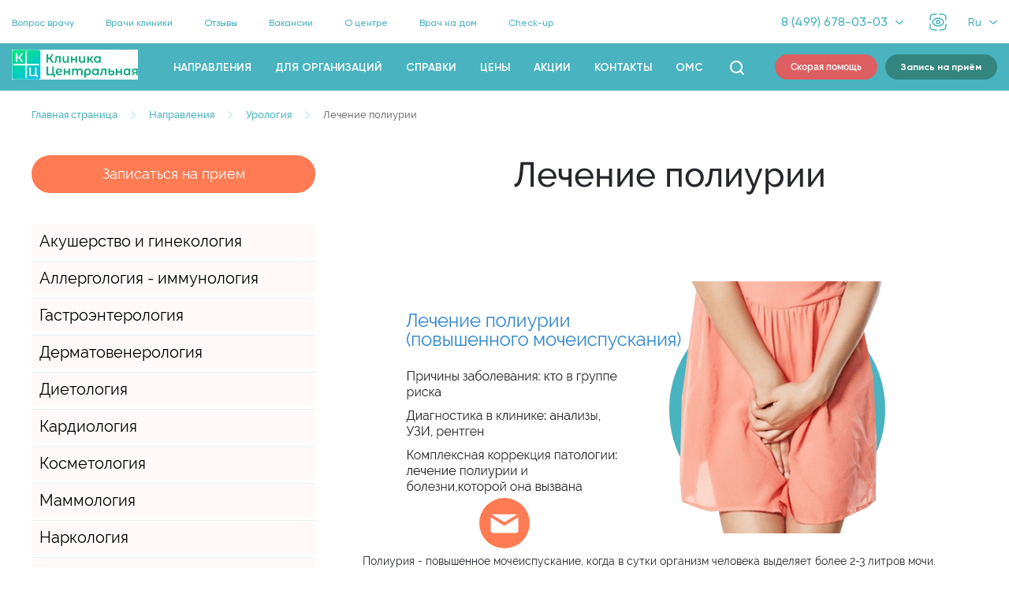

--- FILE ---
content_type: text/html; charset=utf-8
request_url: https://sunmedexpert.ru/napravleniya/urologiya/lechenie-poliurii/
body_size: 18322
content:
<!DOCTYPE html>
<html xmlns="http://www.w3.org/1999/xhtml" lang="ru" prefix="og: http://ogp.me/ns# article: http://ogp.me/ns/article# profile: http://ogp.me/ns/profile# fb: http://ogp.me/ns/fb#">
<head itemscope itemtype="http://schema.org/WPHeader">
    <link rel="preload" href="/face/design.css?verd=ws57"  as="style">
	<meta charset="utf-8">
	<title itemprop="headline">Полиурия - диагностика, причины и лечение в Москве</title>
	<meta name="viewport" content="width=device-width, initial-scale=1.0">
	<link rel="stylesheet" type="text/css" href="/face/design.css?verd=ws57" media="screen">
	
	<link rel="canonical" href="https://sunmedexpert.ru/napravleniya/urologiya/lechenie-poliurii/" />
	<meta itemprop="description" name="description" content="Полиурия - повышенное мочеиспускание. Причины: заболевания мочеполовой системы, неправильное питание, избыток потребляемой жидкости, беременность. Как вылечить полиурию?"><meta property="og:title" content="Полиурия - диагностика, причины и лечение в Москве">
	<meta property="og:description" content="Полиурия - повышенное мочеиспускание. Причины: заболевания мочеполовой системы, неправильное питание, избыток потребляемой жидкости, беременность. Как вылечить полиурию?">
	<meta property="og:image" content="https://sunmedexpert.ru/face/img/logo.png">
	<meta property="og:url" content="https://sunmedexpert.ru/napravleniya/urologiya/lechenie-poliurii/">
	<meta property="og:type" content="website">
	<meta name="yandex-verification" content="c90ee67b7dc0f3b7" />
	<meta name="google-site-verification" content="MRA1Lb2c6YK9t51ABs7gJRT3oACygWoA4MqwWUs-pM4" />
<link rel="apple-touch-icon" sizes="180x180" href="/face/icons/apple-touch-icon.png">
<link rel="icon" type="image/png" href="/face/icons/favicon-32x32.png" sizes="32x32">
<link rel="icon" type="image/png" href="/face/icons/favicon-16x16.png" sizes="16x16">
<link rel="manifest" href="/face/icons/manifest.json">
<link rel="mask-icon" href="/face/icons/safari-pinned-tab.svg" color="#5bbad5">
<meta name="msapplication-config" content="/face/icons/browserconfig.xml">
<meta name="theme-color" content="#ffffff">
	<link rel="shortcut icon" href="/favicon.ico"></head><body id=body itemscope itemtype="https://schema.org/WebSite"><link itemprop="url" href="https://sunmedexpert.ru/napravleniya/urologiya/lechenie-poliurii/"/><noscript><img height="1" width="1" style="display:none" src="https://www.facebook.com/tr?id=2479672098990727&ev=PageView&noscript=1"
/></noscript><div class="blind"><div class="content"><div class="top_vision">
	<a href="/eng/" class="eng1" title="English"><i></i></a>
	<span id="blind" onClick="ma_vision(7)">Версия для слабовидящих</span><div class="cb"></div></div></div></div><header class="new-header">
	<div class="sunmed_desktop">
		<div class="sunmed_top">
			<div class="content">
				<div class="sunmed_top-content">
					<div class="sunmed_top-content_menu">
						<ul><li class=""><a href="/vopros-vrachu/">Вопрос врачу</a></li><li class=""><a href="/spetsialisty/">Врачи клиники</a></li><li class=""><a href="/otzyvy/">Отзывы</a></li><li class=""><a href="/o-tsentre/rabota/">Вакансии</a></li><li class=""><a href="/o-tsentre/">О центре</a></li><li class=""><a href="/napravleniya/neotlozhnaya-pomosch/vyezd-vracha-na-dom/">Врач на дом</a></li><li class=""><a href="/napravleniya/chek-up-diagnostika/">Check-up</a></li>
						</ul>
					</div>
					<div class="sunmed_top-contact">
						<div id="medflexMedtochkaWidgetButton" data-src="https://booking.medflex.ru/?user=17fe4d254f493004d0f6c69e8ec00774"></div>  
						
						

						<div class="sunmed_top-contact_phone">
							<div class="sunmed_top-contact_phone-visible">
								<div class="sunmed_top-phone_block">
									<a href="tel:84996780303">8 (499) 678-03-03</a>
									
									<div class="sunmed_top-contact_phone-arrow">
										<svg width="10" height="5" viewBox="0 0 10 5" fill="none" xmlns="http://www.w3.org/2000/svg">
										<path fill-rule="evenodd" clip-rule="evenodd" d="M0.209209 0.185459C0.488155 -0.0618196 0.940416 -0.0618196 1.21936 0.185459L5 3.5369L8.78064 0.185459C9.05958 -0.0618196 9.51184 -0.0618196 9.79079 0.185459C10.0697 0.432737 10.0697 0.833655 9.79079 1.08093L5.63135 4.76818C5.28267 5.07727 4.71734 5.07728 4.36866 4.76818L0.209209 1.08093C-0.0697365 0.833655 -0.0697365 0.432737 0.209209 0.185459Z" fill="#4AB3C0"/>
										</svg>
									</div>
								</div>
							</div>
							<div class="sunmed_top-contact_phone-hidden">
								<div class="sunmed_top-phone_block">
									<div class="sunmed_top-phone_block-green">
										<a href="tel:84996780303">8 (499) 678-03-03</a>
										<div class="sunmed_top-contact_phone-arrow">
											<svg width="10" height="5" viewBox="0 0 10 5" fill="none" xmlns="http://www.w3.org/2000/svg">
											<path fill-rule="evenodd" clip-rule="evenodd" d="M0.209209 4.81454C0.488155 5.06182 0.940416 5.06182 1.21936 4.81454L5 1.4631L8.78064 4.81454C9.05958 5.06182 9.51184 5.06182 9.79079 4.81454C10.0697 4.56726 10.0697 4.16634 9.79079 3.91907L5.63135 0.231824C5.28267 -0.0772724 4.71734 -0.0772762 4.36866 0.231824L0.209209 3.91907C-0.0697365 4.16634 -0.0697365 4.56726 0.209209 4.81454Z" fill="#4AB3C0"/>
											</svg>
										</div>
									</div>
									<div class="sunmed_top-phone_extra">
										Единый
									</div>
								</div>
								<div class="sunmed_top-phone_block">
									<div class="sunmed_top-phone_number">
										<div class="sunmed_top-phone_icon">
											<svg width="14" height="15" viewBox="0 0 14 15" fill="none" xmlns="http://www.w3.org/2000/svg">
											<path d="M11.9512 2.54167C10.6341 1.22917 8.87805 0.5 7.02439 0.5C3.17073 0.5 0.0487797 3.61111 0.0487797 7.45139C0.0487797 8.66667 0.390244 9.88194 0.97561 10.9028L0 14.5L3.70732 13.5278C4.73171 14.0625 5.85366 14.3542 7.02439 14.3542C10.878 14.3542 14 11.2431 14 7.40278C13.9512 5.60417 13.2683 3.85417 11.9512 2.54167ZM10.3902 9.93056C10.2439 10.3194 9.56097 10.7083 9.21951 10.7569C8.92683 10.8056 8.53659 10.8056 8.14634 10.7083C7.90244 10.6111 7.56098 10.5139 7.17073 10.3194C5.41463 9.59028 4.29268 7.84028 4.19512 7.69444C4.09756 7.59722 3.46342 6.77083 3.46342 5.89583C3.46342 5.02083 3.90244 4.63194 4.04878 4.4375C4.19512 4.24306 4.39024 4.24306 4.53658 4.24306C4.63415 4.24306 4.78049 4.24306 4.87805 4.24306C4.97561 4.24306 5.12195 4.19444 5.26829 4.53472C5.41463 4.875 5.7561 5.75 5.80488 5.79861C5.85366 5.89583 5.85366 5.99306 5.80488 6.09028C5.7561 6.1875 5.70731 6.28472 5.60975 6.38194C5.51219 6.47917 5.41463 6.625 5.36585 6.67361C5.26829 6.77083 5.17073 6.86805 5.26829 7.01389C5.36585 7.20833 5.70732 7.74305 6.2439 8.22917C6.92683 8.8125 7.46341 9.00695 7.65854 9.10417C7.85366 9.20139 7.95122 9.15278 8.04878 9.05556C8.14634 8.95833 8.48781 8.56945 8.58537 8.375C8.68293 8.18056 8.82927 8.22917 8.97561 8.27778C9.12195 8.32639 10 8.76389 10.1463 8.86111C10.3415 8.95833 10.439 9.00694 10.4878 9.05556C10.5366 9.20139 10.5366 9.54167 10.3902 9.93056Z" fill="#33857F"/>
											</svg>
										</div>
										<a href="tel:+74996780303">8 (499) 678-03-03</a>
									</div>
									<div class="sunmed_top-phone_extra">
										Клиника на м. Бауманская
									</div>
								</div>
							</div>
						</div>
						<div class="sunmed_top-contact_eye">
							<a href="#" onclick="ma_vision(7)">
								<svg width="24" height="24" viewBox="0 0 24 24" fill="none" xmlns="http://www.w3.org/2000/svg">
								<path d="M10 22C6.22876 22 4.34315 22 3.17157 20.8284C2 19.6569 2 18.7712 2 15" stroke="#49B3BF" stroke-width="1.5" stroke-linecap="round"/>
								<path d="M22 15C22 18.7712 22 19.6569 20.8284 20.8284C19.6569 22 17.7712 22 14 22" stroke="#4BB4C0" stroke-width="1.5" stroke-linecap="round"/>
								<path d="M14 2C17.7712 2 19.6569 2 20.8284 3.17157C22 4.34315 22 5.22876 22 9" stroke="#4BB4C0" stroke-width="1.5" stroke-linecap="round"/>
								<path d="M10 2C6.22876 2 4.34315 2 3.17157 3.17157C2 4.34315 2 5.22876 2 9" stroke="#4BB4C0" stroke-width="1.5" stroke-linecap="round"/>
								<path d="M5.89243 14.0598C5.29748 13.3697 5 13.0246 5 12C5 10.9754 5.29747 10.6303 5.89242 9.94021C7.08037 8.56222 9.07268 7 12 7C14.9273 7 16.9196 8.56222 18.1076 9.94021C18.7025 10.6303 19 10.9754 19 12C19 13.0246 18.7025 13.3697 18.1076 14.0598C16.9196 15.4378 14.9273 17 12 17C9.07268 17 7.08038 15.4378 5.89243 14.0598Z" stroke="#4BB4C0" stroke-width="1.5"/>
								<circle cx="12" cy="12" r="2" stroke="#4BB4C0" stroke-width="1.5"/>
								</svg>
							</a>
						</div>
							<div class="sunmed_top-contact_lang">
								<div class="sunmed_top-contact_lang-visible">
									<div class="sunmed_top-contact_lang-block">
										<a href="/">Ru</a>
										<div class="sunmed_top-contact_lang-arrow">
											<svg width="10" height="5" viewBox="0 0 10 5" fill="none" xmlns="http://www.w3.org/2000/svg">
											<path fill-rule="evenodd" clip-rule="evenodd" d="M0.209209 0.185459C0.488155 -0.0618196 0.940416 -0.0618196 1.21936 0.185459L5 3.5369L8.78064 0.185459C9.05958 -0.0618196 9.51184 -0.0618196 9.79079 0.185459C10.0697 0.432737 10.0697 0.833655 9.79079 1.08093L5.63135 4.76818C5.28267 5.07727 4.71734 5.07728 4.36866 4.76818L0.209209 1.08093C-0.0697365 0.833655 -0.0697365 0.432737 0.209209 0.185459Z" fill="#4AB3C0"/>
											</svg>
										</div>
									</div>
								</div>
								<div class="sunmed_top-contact_lang-hidden">
									<div class="sunmed_top-contact_lang-block">
										<a href="/">Ru</a>
										<div class="sunmed_top-contact_lang-arrow">
											<svg width="10" height="5" viewBox="0 0 10 5" fill="none" xmlns="http://www.w3.org/2000/svg">
											<path fill-rule="evenodd" clip-rule="evenodd" d="M0.209209 4.81454C0.488155 5.06182 0.940416 5.06182 1.21936 4.81454L5 1.4631L8.78064 4.81454C9.05958 5.06182 9.51184 5.06182 9.79079 4.81454C10.0697 4.56726 10.0697 4.16634 9.79079 3.91907L5.63135 0.231824C5.28267 -0.0772724 4.71734 -0.0772762 4.36866 0.231824L0.209209 3.91907C-0.0697365 4.16634 -0.0697365 4.56726 0.209209 4.81454Z" fill="#4AB3C0"/>
											</svg>
										</div>
									</div>
									<div class="sunmed_top-contact_lang-block">
										<a href="/eng/">En</a>
									</div>
								</div>
							</div>
							
					</div>
				</div>
			</div>
		</div>
		<div class="sunmed_header">
			<div class="content content_search">
				<div class="sunmed_desktop-fullsearch">
					<form method="get" action="/find-result/" onSubmit="return artkiev_validators(this,2,0,0)" itemprop="potentialAction" itemscope="" itemtype="http://schema.org/SearchAction">
						<div class="sunmed_sidebar-search_form">
							<meta itemprop="target" content="find-result/?query=&search={query}">
							<input type="text" name="search" maxlength="41"  data-yes="(.+){3,}$"  data-no="Мало информации!" placeholder="Поиск" autocomplete="off">
							<input itemprop="query-input" type="hidden" name="query">
							<button type="submit" value=""><svg width="15" height="15" viewBox="0 0 15 15" fill="none" xmlns="http://www.w3.org/2000/svg">
									<path fill-rule="evenodd" clip-rule="evenodd" d="M6.70833 1.95833C4.08498 1.95833 1.95833 4.08498 1.95833 6.70833C1.95833 9.33169 4.08498 11.4583 6.70833 11.4583C9.33169 11.4583 11.4583 9.33169 11.4583 6.70833C11.4583 4.08498 9.33169 1.95833 6.70833 1.95833ZM0.375 6.70833C0.375 3.21053 3.21053 0.375 6.70833 0.375C10.2061 0.375 13.0417 3.21053 13.0417 6.70833C13.0417 8.1719 12.5452 9.51951 11.7116 10.592L14.3931 13.2735C14.7023 13.5827 14.7023 14.084 14.3931 14.3931C14.084 14.7023 13.5827 14.7023 13.2735 14.3931L10.592 11.7116C9.51951 12.5452 8.1719 13.0417 6.70833 13.0417C3.21053 13.0417 0.375 10.2061 0.375 6.70833Z" fill="#A9A9A9"/>
									</svg>
							</button>
						</div>
					</form>
					
					<div class="sunmed_sidebar-close">
						<svg width="16" height="16" viewBox="0 0 16 16" fill="none" xmlns="http://www.w3.org/2000/svg">
						<path d="M1 1L15 15" stroke="#ffffff" stroke-width="1.5" stroke-linecap="round"/>
						<path d="M15 1L1 15" stroke="#ffffff" stroke-width="1.5" stroke-linecap="round"/>
						</svg>
					</div>
				</div>
			</div>
			<div class="content">
				<div class="sunmed_header-content">
					<div class="sunmed_header-content_left">
						<div class="sunmed_header-logo">
							<a href="/" >
							<img src="/face/img/logo2.webp" class="logo-sunmed" alt="Медицинский центр Санмедэксперт">
							</a>
						</div>
						<div class="sunmed_header-menu" itemscope itemtype="http://schema.org/SiteNavigationElement">
							<ul itemprop="about" itemscope itemtype="http://schema.org/ItemList"><li class=" " itemprop="itemListElement" itemscope="" itemtype="http://schema.org/ItemList"><a href="/napravleniya/" class="" itemprop="url">Направления</a><meta itemprop="name" content="Направления"><ul class="sub-menu sub-menu_3" itemprop="itemListElement" itemscope="" itemtype="http://schema.org/ItemList"><li itemprop="itemListElement" itemscope="" itemtype="http://schema.org/ItemList"><a href="/napravleniya/akusherstvo-i-ginekologiya/" class="menu_row_a" itemprop="url">Акушерство и гинекология</a><meta itemprop="name" content="Акушерство и гинекология"></li><li itemprop="itemListElement" itemscope="" itemtype="http://schema.org/ItemList"><a href="/napravleniya/allergologiya/" class="menu_row_a" itemprop="url">Аллергология - иммунология</a><meta itemprop="name" content="Аллергология - иммунология"></li><li itemprop="itemListElement" itemscope="" itemtype="http://schema.org/ItemList"><a href="/napravleniya/gastroenterologiya/" class="menu_row_a" itemprop="url">Гастроэнтерология</a><meta itemprop="name" content="Гастроэнтерология"></li><li itemprop="itemListElement" itemscope="" itemtype="http://schema.org/ItemList"><a href="/napravleniya/dermatovenerologiya/" class="menu_row_a" itemprop="url">Дерматовенерология</a><meta itemprop="name" content="Дерматовенерология"></li><li itemprop="itemListElement" itemscope="" itemtype="http://schema.org/ItemList"><a href="/napravleniya/dietologiya/" class="menu_row_a" itemprop="url">Диетология</a><meta itemprop="name" content="Диетология"></li><li itemprop="itemListElement" itemscope="" itemtype="http://schema.org/ItemList"><a href="/napravleniya/kardiologiya/" class="menu_row_a" itemprop="url">Кардиология</a><meta itemprop="name" content="Кардиология"></li><li itemprop="itemListElement" itemscope="" itemtype="http://schema.org/ItemList"><a href="/napravleniya/kosmetologiya/" class="menu_row_a" itemprop="url">Косметология</a><meta itemprop="name" content="Косметология"></li><li itemprop="itemListElement" itemscope="" itemtype="http://schema.org/ItemList"><a href="/napravleniya/mammolog/" class="menu_row_a" itemprop="url">Маммология</a><meta itemprop="name" content="Маммология"></li><li itemprop="itemListElement" itemscope="" itemtype="http://schema.org/ItemList"><a href="/napravleniya/narkologiya/" class="menu_row_a" itemprop="url">Наркология</a><meta itemprop="name" content="Наркология"></li><li itemprop="itemListElement" itemscope="" itemtype="http://schema.org/ItemList"><a href="/napravleniya/nevrologiya/" class="menu_row_a" itemprop="url">Неврология</a><meta itemprop="name" content="Неврология"></li><li itemprop="itemListElement" itemscope="" itemtype="http://schema.org/ItemList"><a href="/napravleniya/ortopediya/" class="menu_row_a" itemprop="url">Травматология и Ортопедия</a><meta itemprop="name" content="Травматология и Ортопедия"></li><li itemprop="itemListElement" itemscope="" itemtype="http://schema.org/ItemList"><a href="/napravleniya/otolaringologiya/" class="menu_row_a" itemprop="url">Оториноларингология</a><meta itemprop="name" content="Оториноларингология"></li><li itemprop="itemListElement" itemscope="" itemtype="http://schema.org/ItemList"><a href="/napravleniya/oftalmologiya/" class="menu_row_a" itemprop="url">Офтальмология</a><meta itemprop="name" content="Офтальмология"></li><li itemprop="itemListElement" itemscope="" itemtype="http://schema.org/ItemList"><a href="/napravleniya/pediatriya/" class="menu_row_a" itemprop="url">Педиатрия</a><meta itemprop="name" content="Педиатрия"></li><li itemprop="itemListElement" itemscope="" itemtype="http://schema.org/ItemList"><a href="/napravleniya/proktologiya/" class="menu_row_a" itemprop="url">Проктология</a><meta itemprop="name" content="Проктология"></li><li itemprop="itemListElement" itemscope="" itemtype="http://schema.org/ItemList"><a href="/napravleniya/protsedurnyj-kabinet/" class="menu_row_a" itemprop="url">Процедурный кабинет</a><meta itemprop="name" content="Процедурный кабинет"></li><li itemprop="itemListElement" itemscope="" itemtype="http://schema.org/ItemList"><a href="/napravleniya/psihiatriya/" class="menu_row_a" itemprop="url">Психиатрия</a><meta itemprop="name" content="Психиатрия"></li><li itemprop="itemListElement" itemscope="" itemtype="http://schema.org/ItemList"><a href="/napravleniya/httpssunmedexpertrunapravleniyapulmonologiya/" class="menu_row_a" itemprop="url">Пульмонология</a><meta itemprop="name" content="Пульмонология"></li><li itemprop="itemListElement" itemscope="" itemtype="http://schema.org/ItemList"><a href="/napravleniya/revmatologiya/" class="menu_row_a" itemprop="url">Ревматология</a><meta itemprop="name" content="Ревматология"></li><li itemprop="itemListElement" itemscope="" itemtype="http://schema.org/ItemList"><a href="/napravleniya/rentgenologiya/" class="menu_row_a" itemprop="url">Рентгенология</a><meta itemprop="name" content="Рентгенология"></li><li itemprop="itemListElement" itemscope="" itemtype="http://schema.org/ItemList"><a href="/napravleniya/stomatologiya/" class="menu_row_a" itemprop="url">Стоматология</a><meta itemprop="name" content="Стоматология"></li><li itemprop="itemListElement" itemscope="" itemtype="http://schema.org/ItemList"><a href="/napravleniya/terapiya/" class="menu_row_a" itemprop="url">Терапия</a><meta itemprop="name" content="Терапия"></li><li itemprop="itemListElement" itemscope="" itemtype="http://schema.org/ItemList"><a href="/napravleniya/trihologiya/" class="menu_row_a" itemprop="url">Трихология</a><meta itemprop="name" content="Трихология"></li><li itemprop="itemListElement" itemscope="" itemtype="http://schema.org/ItemList"><a href="/napravleniya/ultrazvukovye-issledovaniya/" class="menu_row_a" itemprop="url">Ультразвуковые исследования</a><meta itemprop="name" content="Ультразвуковые исследования"></li><li itemprop="itemListElement" itemscope="" itemtype="http://schema.org/ItemList"><a href="/napravleniya/urologiya/" class="menu_row_a menu_row_a_active" itemprop="url">Урология</a><meta itemprop="name" content="Урология"></li><li itemprop="itemListElement" itemscope="" itemtype="http://schema.org/ItemList"><a href="/napravleniya/flebologiya/" class="menu_row_a" itemprop="url">Флебология</a><meta itemprop="name" content="Флебология"></li><li itemprop="itemListElement" itemscope="" itemtype="http://schema.org/ItemList"><a href="/napravleniya/hirurgiya/" class="menu_row_a" itemprop="url">Хирургия</a><meta itemprop="name" content="Хирургия"></li><li itemprop="itemListElement" itemscope="" itemtype="http://schema.org/ItemList"><a href="/napravleniya/endokrinologiya/" class="menu_row_a" itemprop="url">Эндокринология</a><meta itemprop="name" content="Эндокринология"></li><li itemprop="itemListElement" itemscope="" itemtype="http://schema.org/ItemList"><a href="/napravleniya/endoskopiya/" class="menu_row_a" itemprop="url">Эндоскопия</a><meta itemprop="name" content="Эндоскопия"></li><li itemprop="itemListElement" itemscope="" itemtype="http://schema.org/ItemList"><a href="/napravleniya/analizy/" class="menu_row_a" itemprop="url">Анализы</a><meta itemprop="name" content="Анализы"></li><li itemprop="itemListElement" itemscope="" itemtype="http://schema.org/ItemList"><a href="/napravleniya/chek-up-diagnostika/" class="menu_row_a" itemprop="url">Check-up</a><meta itemprop="name" content="Check-up"></li><li itemprop="itemListElement" itemscope="" itemtype="http://schema.org/ItemList"><a href="/napravleniya/dnevnoj-statsionar/" class="menu_row_a" itemprop="url">Дневной стационар</a><meta itemprop="name" content="Дневной стационар"></li><li itemprop="itemListElement" itemscope="" itemtype="http://schema.org/ItemList"><a href="/napravleniya/neotlozhnaya-pomosch/" class="menu_row_a" itemprop="url">Неотложная помощь</a><meta itemprop="name" content="Неотложная помощь"></li><li itemprop="itemListElement" itemscope="" itemtype="http://schema.org/ItemList"><a href="/napravleniya/vaktsinatsiya/" class="menu_row_a" itemprop="url">Вакцинация</a><meta itemprop="name" content="Вакцинация"></li></ul></li><li class="" itemprop="itemListElement" itemscope="" itemtype="http://schema.org/ItemList"><a href="/dopolnitelnyeuslugi/" class="" itemprop="url">Для организаций</a><meta itemprop="name" content="Для организаций"><ul class="sub-menu sub-menu_6" itemprop="itemListElement" itemscope="" itemtype="http://schema.org/ItemList"><li itemprop="itemListElement" itemscope="" itemtype="http://schema.org/ItemList"><a href="/dopolnitelnyeuslugi/dezhurstvo-na-meropriyatiyakh/" class="menu_row_a" itemprop="url">Дежурство на мероприятиях</a><meta itemprop="name" content="Дежурство на мероприятиях"></li><li itemprop="itemListElement" itemscope="" itemtype="http://schema.org/ItemList"><a href="/dopolnitelnyeuslugi/profosmotry/" class="menu_row_a" itemprop="url">Профосмотры</a><meta itemprop="name" content="Профосмотры"></li><li itemprop="itemListElement" itemscope="" itemtype="http://schema.org/ItemList"><a href="/dopolnitelnyeuslugi/oformlenie-lichnyh-meditsinskih-knizhek/" class="menu_row_a" itemprop="url">ЛМК</a><meta itemprop="name" content="ЛМК"></li><li itemprop="itemListElement" itemscope="" itemtype="http://schema.org/ItemList"><a href="/dopolnitelnyeuslugi/dispanserizatsiya/" class="menu_row_a" itemprop="url">Диспансеризация</a><meta itemprop="name" content="Диспансеризация"></li><li itemprop="itemListElement" itemscope="" itemtype="http://schema.org/ItemList"><a href="/dopolnitelnyeuslugi/predrejsovye-osmotry/" class="menu_row_a" itemprop="url">Предрейсовые осмотры</a><meta itemprop="name" content="Предрейсовые осмотры"></li><li itemprop="itemListElement" itemscope="" itemtype="http://schema.org/ItemList"><a href="/dopolnitelnyeuslugi/dms/" class="menu_row_a" itemprop="url">ДМС</a><meta itemprop="name" content="ДМС"></li><li itemprop="itemListElement" itemscope="" itemtype="http://schema.org/ItemList"><a href="/dopolnitelnyeuslugi/testirovanie-rabotnikov-na-koronavirus/" class="menu_row_a" itemprop="url">Тестирование работников на коронавирус</a><meta itemprop="name" content="Тестирование работников на коронавирус"></li><li itemprop="itemListElement" itemscope="" itemtype="http://schema.org/ItemList"><a href="/dopolnitelnyeuslugi/tendery/" class="menu_row_a" itemprop="url">Тендеры</a><meta itemprop="name" content="Тендеры"></li></ul></li><li class="" itemprop="itemListElement" itemscope="" itemtype="http://schema.org/ItemList"><a href="/medicinskie-spravki/" class="" itemprop="url">Справки</a><meta itemprop="name" content="Справки"><ul class="sub-menu sub-menu_2653" itemprop="itemListElement" itemscope="" itemtype="http://schema.org/ItemList"><li itemprop="itemListElement" itemscope="" itemtype="http://schema.org/ItemList"><a href="/medicinskie-spravki/ob-epidokruzhenii/" class="menu_row_a" itemprop="url">Об эпидокружении</a><meta itemprop="name" content="Об эпидокружении"></li><li itemprop="itemListElement" itemscope="" itemtype="http://schema.org/ItemList"><a href="/medicinskie-spravki/spravka-v-gibdd/" class="menu_row_a" itemprop="url">Справка в ГИБДД</a><meta itemprop="name" content="Справка в ГИБДД"></li><li itemprop="itemListElement" itemscope="" itemtype="http://schema.org/ItemList"><a href="/medicinskie-spravki/spravki-dlya-postupleniya-na-sluzhbu-v-organy-i-uchrezhdeniya-prokurat/" class="menu_row_a" itemprop="url">Справки для поступления на службу в органы и учреждения прокуратуры Российской Федерации №733</a><meta itemprop="name" content="Справки для поступления на службу в органы и учреждения прокуратуры Российской Федерации №733"></li><li itemprop="itemListElement" itemscope="" itemtype="http://schema.org/ItemList"><a href="/medicinskie-spravki/spravka-gto/" class="menu_row_a" itemprop="url">Справка о допуске к занятиям спортом</a><meta itemprop="name" content="Справка о допуске к занятиям спортом"></li><li itemprop="itemListElement" itemscope="" itemtype="http://schema.org/ItemList"><a href="/medicinskie-spravki/opo-na-sdelke-s-nedvizhimostyu/" class="menu_row_a" itemprop="url">Освидетельствование для сделок с недвижимостью</a><meta itemprop="name" content="Освидетельствование для сделок с недвижимостью"></li><li itemprop="itemListElement" itemscope="" itemtype="http://schema.org/ItemList"><a href="/medicinskie-spravki/spravka-027-u/" class="menu_row_a" itemprop="url">Справка 027у</a><meta itemprop="name" content="Справка 027у"></li><li itemprop="itemListElement" itemscope="" itemtype="http://schema.org/ItemList"><a href="/medicinskie-spravki/spravka-v-bassejn/" class="menu_row_a" itemprop="url">Справка в бассейн 083/4</a><meta itemprop="name" content="Справка в бассейн 083/4"></li><li itemprop="itemListElement" itemscope="" itemtype="http://schema.org/ItemList"><a href="/medicinskie-spravki/spravka-dlya-uchaschihsya/" class="menu_row_a" itemprop="url">Справка в ВУЗ 086у</a><meta itemprop="name" content="Справка в ВУЗ 086у"></li><li itemprop="itemListElement" itemscope="" itemtype="http://schema.org/ItemList"><a href="/medicinskie-spravki/spravka-dlya-detskogo-lagerya-079u/" class="menu_row_a" itemprop="url">Справка в лагерь 079 у</a><meta itemprop="name" content="Справка в лагерь 079 у"></li><li itemprop="itemListElement" itemscope="" itemtype="http://schema.org/ItemList"><a href="/medicinskie-spravki/spravka-001-gsu/" class="menu_row_a" itemprop="url">Справка для госслужбы 001 - гсу</a><meta itemprop="name" content="Справка для госслужбы 001 - гсу"></li><li itemprop="itemListElement" itemscope="" itemtype="http://schema.org/ItemList"><a href="/medicinskie-spravki/095u/" class="menu_row_a" itemprop="url">Справка о болезни ребенка 095у</a><meta itemprop="name" content="Справка о болезни ребенка 095у"></li><li itemprop="itemListElement" itemscope="" itemtype="http://schema.org/ItemList"><a href="/medicinskie-spravki/obmennaya-karta-beremennoj/" class="menu_row_a" itemprop="url">Обменная карта беременной</a><meta itemprop="name" content="Обменная карта беременной"></li><li itemprop="itemListElement" itemscope="" itemtype="http://schema.org/ItemList"><a href="/medicinskie-spravki/sanatorno-kurortnaya-karta-072u-04-dlya-vzroslyh/" class="menu_row_a" itemprop="url">Санаторно - курортная карта 072у</a><meta itemprop="name" content="Санаторно - курортная карта 072у"></li><li itemprop="itemListElement" itemscope="" itemtype="http://schema.org/ItemList"><a href="/medicinskie-spravki/sanatorno-kurortnaya-karta-dlya-detej-076u/" class="menu_row_a" itemprop="url">Санаторно-курортная карта для детей 076у</a><meta itemprop="name" content="Санаторно-курортная карта для детей 076у"></li><li itemprop="itemListElement" itemscope="" itemtype="http://schema.org/ItemList"><a href="/medicinskie-spravki/spravka-po-forme-26u/" class="menu_row_a" itemprop="url">Справка в сад/школу 26у</a><meta itemprop="name" content="Справка в сад/школу 26у"></li><li itemprop="itemListElement" itemscope="" itemtype="http://schema.org/ItemList"><a href="/medicinskie-spravki/spravka-dlya-upravleniya-malomernymi-sudami/" class="menu_row_a" itemprop="url">Справка на маломерные суда</a><meta itemprop="name" content="Справка на маломерные суда"></li><li itemprop="itemListElement" itemscope="" itemtype="http://schema.org/ItemList"><a href="/medicinskie-spravki/spravka-dlya-vyezda-zagranitsu-forma-082/" class="menu_row_a" itemprop="url">Справка для выезда за границу</a><meta itemprop="name" content="Справка для выезда за границу"></li><li itemprop="itemListElement" itemscope="" itemtype="http://schema.org/ItemList"><a href="/medicinskie-spravki/spravka-989n/" class="menu_row_a" itemprop="url">Справка для работы с гос. тайной 989н</a><meta itemprop="name" content="Справка для работы с гос. тайной 989н"></li><li itemprop="itemListElement" itemscope="" itemtype="http://schema.org/ItemList"><a href="/medicinskie-spravki/spravka-086-1u/" class="menu_row_a" itemprop="url">Справка для судей 086/1у</a><meta itemprop="name" content="Справка для судей 086/1у"></li><li itemprop="itemListElement" itemscope="" itemtype="http://schema.org/ItemList"><a href="/medicinskie-spravki/napravlenie-na-gospitalizatsiyu/" class="menu_row_a" itemprop="url">Справка для госпитализации 057у</a><meta itemprop="name" content="Справка для госпитализации 057у"></li><li itemprop="itemListElement" itemscope="" itemtype="http://schema.org/ItemList"><a href="/medicinskie-spravki/meditsinskaya-spravka-po-forme-500/" class="menu_row_a" itemprop="url">Справка для органов правопорядка 500</a><meta itemprop="name" content="Справка для органов правопорядка 500"></li><li itemprop="itemListElement" itemscope="" itemtype="http://schema.org/ItemList"><a href="/medicinskie-spravki/meditsinskaya-spravka-dlya-opekunov-i-usynovitelej/" class="menu_row_a" itemprop="url">Справка для опекунов и усыновителей</a><meta itemprop="name" content="Справка для опекунов и усыновителей"></li></ul></li><li class="" itemprop="itemListElement" itemscope="" itemtype="http://schema.org/ItemList"><a href="/tseny/" class="" itemprop="url">Цены</a><meta itemprop="name" content="Цены"></li><li class="" itemprop="itemListElement" itemscope="" itemtype="http://schema.org/ItemList"><a href="/aktsii/" class="" itemprop="url">Акции</a><meta itemprop="name" content="Акции"></li><li class="" itemprop="itemListElement" itemscope="" itemtype="http://schema.org/ItemList"><a href="/kontakty/" class="" itemprop="url">Контакты</a><meta itemprop="name" content="Контакты"></li><li class="" itemprop="itemListElement" itemscope="" itemtype="http://schema.org/ItemList"><a href="/oms/" class="" itemprop="url">ОМС</a><meta itemprop="name" content="ОМС"></li>
							</ul>
						</div>
						<div class="sunmed_header-search">
							<div class="sunmed_header-search_icon">
								<svg width="24" height="24" viewBox="0 0 24 24" fill="none" xmlns="http://www.w3.org/2000/svg">
								<path fill-rule="evenodd" clip-rule="evenodd" d="M11 5C7.68629 5 5 7.68629 5 11C5 14.3137 7.68629 17 11 17C14.3137 17 17 14.3137 17 11C17 7.68629 14.3137 5 11 5ZM3 11C3 6.58172 6.58172 3 11 3C15.4183 3 19 6.58172 19 11C19 12.8487 18.3729 14.551 17.3199 15.9056L20.7071 19.2929C21.0976 19.6834 21.0976 20.3166 20.7071 20.7071C20.3166 21.0976 19.6834 21.0976 19.2929 20.7071L15.9056 17.3199C14.551 18.3729 12.8487 19 11 19C6.58172 19 3 15.4183 3 11Z" fill="white"/>
								</svg>
							</div>
						</div>
					</div>
					<div class="sunmed_header-buttons">
						<div class="sunmed_header-buttons_block">
							<button class="btn btn-red event_ambulance">
								Скорая помощь
							</button>
						</div>
						<div class="sunmed_header-buttons_block">
							<a href="https://booking.medflex.ru/?user=17fe4d254f493004d0f6c69e8ec00774" target="_blank" onClick="ym(90290599,'reachGoal', 'callkeeper-medflex');" class="btn btn-green" rel="nofollow">
								Запись на приём
							</a>
						</div>
					</div>
				</div>
			</div>
		</div>
	</div>
	<div class="sunmed_mobile">
		<div class="sunmed_mobile-content">
			<div class="sunmed_mobile-left">
				<div class="sunmed_mobile-burger">
					<svg width="24" height="25" viewBox="0 0 24 25" fill="none" xmlns="http://www.w3.org/2000/svg">
						<rect x="4" y="5.29492" width="16" height="2" rx="1" fill="#A9A9A9"/>
						<rect x="4" y="12.2949" width="13" height="2" rx="1" fill="#A9A9A9"/>
						<rect x="4" y="19.2949" width="9" height="2" rx="1" fill="#A9A9A9"/>
					</svg>
				</div>
				<div class="sunmed_mobile-logo">
					<a href="/" >
					<img src="/face/img/logo2.webp" class="sunmed-logo-mobil" alt="Медицинский центр Санмедэксперт"></a>
				</div>
			</div>
			<div class="sunmed_mobile-right">
				<a href="https://app.medtochka.ru/?lpu_hash=17fe4d254f493004d0f6c69e8ec00774&source=lpu_site" 
				  class="medflexMedtochkaLinkMobile" rel="nofollow" target="_blank">
					<img src="/face/icons/medtochka-icon.svg" alt="Личный кабинет">
				</a>	
				<div class="sunmed_mobile-O3 event_ambulance">
					<a><img src="/face/img/O3-icon.svg" alt="Скорая помощь"></a>
				</div>
				<div class="sunmed_mobile-phone">
					<img src="/face/img/sunmed_phone-mobile.svg" alt="Звонок">
				</div>
				<div class="sunmed_mobile-search">
					<img src="/face/img/sunmed_phone-search.svg" alt="Поиск">
				</div>
				<div class="sunmed_mobile-eye">
					<a href="#" onclick="ma_vision(7)"><img src="/face/img/sunmed_phone-eye.svg" alt="Версия для слабовидящих"></a>
				</div>
			</div>
			<div class="sunmed_mobile-fullsearch">
				<form method="get" action="/find-result/" onSubmit="return artkiev_validators(this,2,0,0)" itemprop="potentialAction" itemscope="" itemtype="http://schema.org/SearchAction">
					<div class="sunmed_sidebar-search_form">
						<meta itemprop="target" content="find-result/?query=&search={query}">
						<input type="text" name="search" maxlength="41"  data-yes="(.+){3,}$"  data-no="Мало информации!" placeholder="Поиск" autocomplete="off">
						<input itemprop="query-input" type="hidden" name="query">
						<button type="submit" value=""><svg width="15" height="15" viewBox="0 0 15 15" fill="none" xmlns="http://www.w3.org/2000/svg">
								<path fill-rule="evenodd" clip-rule="evenodd" d="M6.70833 1.95833C4.08498 1.95833 1.95833 4.08498 1.95833 6.70833C1.95833 9.33169 4.08498 11.4583 6.70833 11.4583C9.33169 11.4583 11.4583 9.33169 11.4583 6.70833C11.4583 4.08498 9.33169 1.95833 6.70833 1.95833ZM0.375 6.70833C0.375 3.21053 3.21053 0.375 6.70833 0.375C10.2061 0.375 13.0417 3.21053 13.0417 6.70833C13.0417 8.1719 12.5452 9.51951 11.7116 10.592L14.3931 13.2735C14.7023 13.5827 14.7023 14.084 14.3931 14.3931C14.084 14.7023 13.5827 14.7023 13.2735 14.3931L10.592 11.7116C9.51951 12.5452 8.1719 13.0417 6.70833 13.0417C3.21053 13.0417 0.375 10.2061 0.375 6.70833Z" fill="#A9A9A9"/>
								</svg>
						</button>
					</div>
				</form>
				
				<div class="sunmed_sidebar-close">
					<svg width="16" height="16" viewBox="0 0 16 16" fill="none" xmlns="http://www.w3.org/2000/svg">
					<path d="M1 1L15 15" stroke="#D1D1D1" stroke-width="1.5" stroke-linecap="round"/>
					<path d="M15 1L1 15" stroke="#D1D1D1" stroke-width="1.5" stroke-linecap="round"/>
					</svg>
				</div>
			</div>
			<div class="sunmed_top-contact_phone-hidden sunmed_top-contact_phone-hidden_mobile">
				<div class="sunmed_top-phone_block">
					<div class="sunmed_top-phone_block-green">
						<a href="tel:84993020509">8 (499) 302-05-09</a>
					</div>
					<div class="sunmed_top-phone_extra">
						Единый
					</div>
				</div>
				<div class="sunmed_top-phone_block">
					<div class="sunmed_top-phone_number">
						<div class="sunmed_top-phone_icon">
							<svg width="14" height="15" viewBox="0 0 14 15" fill="none" xmlns="http://www.w3.org/2000/svg">
							<path d="M11.9512 2.54167C10.6341 1.22917 8.87805 0.5 7.02439 0.5C3.17073 0.5 0.0487797 3.61111 0.0487797 7.45139C0.0487797 8.66667 0.390244 9.88194 0.97561 10.9028L0 14.5L3.70732 13.5278C4.73171 14.0625 5.85366 14.3542 7.02439 14.3542C10.878 14.3542 14 11.2431 14 7.40278C13.9512 5.60417 13.2683 3.85417 11.9512 2.54167ZM10.3902 9.93056C10.2439 10.3194 9.56097 10.7083 9.21951 10.7569C8.92683 10.8056 8.53659 10.8056 8.14634 10.7083C7.90244 10.6111 7.56098 10.5139 7.17073 10.3194C5.41463 9.59028 4.29268 7.84028 4.19512 7.69444C4.09756 7.59722 3.46342 6.77083 3.46342 5.89583C3.46342 5.02083 3.90244 4.63194 4.04878 4.4375C4.19512 4.24306 4.39024 4.24306 4.53658 4.24306C4.63415 4.24306 4.78049 4.24306 4.87805 4.24306C4.97561 4.24306 5.12195 4.19444 5.26829 4.53472C5.41463 4.875 5.7561 5.75 5.80488 5.79861C5.85366 5.89583 5.85366 5.99306 5.80488 6.09028C5.7561 6.1875 5.70731 6.28472 5.60975 6.38194C5.51219 6.47917 5.41463 6.625 5.36585 6.67361C5.26829 6.77083 5.17073 6.86805 5.26829 7.01389C5.36585 7.20833 5.70732 7.74305 6.2439 8.22917C6.92683 8.8125 7.46341 9.00695 7.65854 9.10417C7.85366 9.20139 7.95122 9.15278 8.04878 9.05556C8.14634 8.95833 8.48781 8.56945 8.58537 8.375C8.68293 8.18056 8.82927 8.22917 8.97561 8.27778C9.12195 8.32639 10 8.76389 10.1463 8.86111C10.3415 8.95833 10.439 9.00694 10.4878 9.05556C10.5366 9.20139 10.5366 9.54167 10.3902 9.93056Z" fill="#33857F"/>
							</svg>
						</div>
						<a href="tel:+74996780303">8 (499) 678-03-03</a>
					</div>
					<div class="sunmed_top-phone_extra">
						Клиника на м. Бауманская
					</div>
				</div>
				<div class="sunmed_sidebar-close">
					<svg width="16" height="16" viewBox="0 0 16 16" fill="none" xmlns="http://www.w3.org/2000/svg">
					<path d="M1 1L15 15" stroke="#D1D1D1" stroke-width="1.5" stroke-linecap="round"/>
					<path d="M15 1L1 15" stroke="#D1D1D1" stroke-width="1.5" stroke-linecap="round"/>
					</svg>
				</div>
			</div>
		</div>
	</div>
	</header>
	<div class="sunmed_sidebar">
	<div class="sunmed_sidebar-close">
		<svg width="16" height="16" viewBox="0 0 16 16" fill="none" xmlns="http://www.w3.org/2000/svg">
		<path d="M1 1L15 15" stroke="#D1D1D1" stroke-width="1.5" stroke-linecap="round"/>
		<path d="M15 1L1 15" stroke="#D1D1D1" stroke-width="1.5" stroke-linecap="round"/>
		</svg>
	</div>
	<div class="sunmed_sidebar-logo">
		<a href="/"><img class="sunmed-sidebar-logo" src="/face/img/logo2.webp" alt="Медицинский центр Санмедэксперт"></a>
	</div>
	<div class="sunmed_sidebar-search">
		<form method="get" action="/find-result/" onSubmit="return artkiev_validators(this,2,0,0)" itemprop="potentialAction" itemscope="" itemtype="http://schema.org/SearchAction">
			<div class="sunmed_sidebar-search_form">
				<meta itemprop="target" content="find-result/?query=&search={query}">
				<input type="text" name="search" maxlength="41"  data-yes="(.+){3,}$"  data-no="Мало информации!" placeholder="Поиск" autocomplete="off">
				<input itemprop="query-input" type="hidden" name="query">
				<button type="submit" value=""><svg width="15" height="15" viewBox="0 0 15 15" fill="none" xmlns="http://www.w3.org/2000/svg">
						<path fill-rule="evenodd" clip-rule="evenodd" d="M6.70833 1.95833C4.08498 1.95833 1.95833 4.08498 1.95833 6.70833C1.95833 9.33169 4.08498 11.4583 6.70833 11.4583C9.33169 11.4583 11.4583 9.33169 11.4583 6.70833C11.4583 4.08498 9.33169 1.95833 6.70833 1.95833ZM0.375 6.70833C0.375 3.21053 3.21053 0.375 6.70833 0.375C10.2061 0.375 13.0417 3.21053 13.0417 6.70833C13.0417 8.1719 12.5452 9.51951 11.7116 10.592L14.3931 13.2735C14.7023 13.5827 14.7023 14.084 14.3931 14.3931C14.084 14.7023 13.5827 14.7023 13.2735 14.3931L10.592 11.7116C9.51951 12.5452 8.1719 13.0417 6.70833 13.0417C3.21053 13.0417 0.375 10.2061 0.375 6.70833Z" fill="#A9A9A9"/>
						</svg>
				</button>
			</div>
		</form>
	</div>
	<div class="sunmed_sidebar-menu" itemscope itemtype="http://schema.org/SiteNavigationElement">
		<ul itemprop="about" itemscope itemtype="http://schema.org/ItemList"><li class=" " itemprop="itemListElement" itemscope="" itemtype="http://schema.org/ItemList"><a href="/napravleniya/" class="" itemprop="url">Направления</a><meta itemprop="name" content="Направления"></li><li class="" itemprop="itemListElement" itemscope="" itemtype="http://schema.org/ItemList"><a href="/dopolnitelnyeuslugi/" class="" itemprop="url">Для организаций</a><meta itemprop="name" content="Для организаций"></li><li class="" itemprop="itemListElement" itemscope="" itemtype="http://schema.org/ItemList"><a href="/medicinskie-spravki/" class="" itemprop="url">Справки</a><meta itemprop="name" content="Справки"></li><li class="" itemprop="itemListElement" itemscope="" itemtype="http://schema.org/ItemList"><a href="/tseny/" class="" itemprop="url">Цены</a><meta itemprop="name" content="Цены"></li><li class="" itemprop="itemListElement" itemscope="" itemtype="http://schema.org/ItemList"><a href="/aktsii/" class="" itemprop="url">Акции</a><meta itemprop="name" content="Акции"></li><li class="" itemprop="itemListElement" itemscope="" itemtype="http://schema.org/ItemList"><a href="/kontakty/" class="" itemprop="url">Контакты</a><meta itemprop="name" content="Контакты"></li><li class="" itemprop="itemListElement" itemscope="" itemtype="http://schema.org/ItemList"><a href="/oms/" class="" itemprop="url">ОМС</a><meta itemprop="name" content="ОМС"></li></ul>
	</div>
	<div class="sunmed_sidebar-buttons">
		<div class="sunmed_sidebar-buttons_block">
			<a class="btn btn-lightred event_ambulance">
				Скорая помощь
			</a>
		</div>
		<div class="sunmed_sidebar-buttons_block">
			<a href="https://booking.medflex.ru/?user=17fe4d254f493004d0f6c69e8ec00774" target="_blank" onClick="ym(90290599,'reachGoal', 'callkeeper-medflex');" class="btn btn-lightgreen" rel="nofollow">
				Запись на приём
			</a>
		</div>
	</div>
	<div class="sunmed_sidebar-content_menu">
		<ul><li class=""><a href="/vopros-vrachu/">Вопрос врачу</a></li><li class=""><a href="/spetsialisty/">Врачи клиники</a></li><li class=""><a href="/otzyvy/">Отзывы</a></li><li class=""><a href="/o-tsentre/rabota/">Вакансии</a></li><li class=""><a href="/o-tsentre/">О центре</a></li><li class=""><a href="/napravleniya/neotlozhnaya-pomosch/vyezd-vracha-na-dom/">Врач на дом</a></li><li class=""><a href="/napravleniya/chek-up-diagnostika/">Check-up</a></li>
		</ul>
	</div>
	</div>
	<div class="sunmed_bottom">
	<a href="https://booking.medflex.ru/?user=17fe4d254f493004d0f6c69e8ec00774" target="_blank" onClick="ym(90290599,'reachGoal', 'callkeeper-medflex');" class="btn btn-lightgreen" class="sunmed_bottom-block">
		<div class="sunmed_bottom-icon">
			<img src="/face/img/sunmed_bottom-icon1.svg">
		</div>
		<div class="sunmed_bottom-link">
			Запись
		</div>
	</a>
	<a href="/spetsialisty/" class="sunmed_bottom-block">
		<div class="sunmed_bottom-icon">
			<img src="/face/img/sunmed_bottom-icon2.svg">
		</div>
		<div class="sunmed_bottom-link">
			Врачи
		</div>
	</a>
	<a href="/napravleniya/" class="sunmed_bottom-block">
		<div class="sunmed_bottom-icon">
			<img src="/face/img/sunmed_bottom-icon3.svg">
		</div>
		<div class="sunmed_bottom-link">
			Услуги
		</div>
	</a>
	<a href="/tseny/" class="sunmed_bottom-block">
		<div class="sunmed_bottom-icon">
			<img src="/face/img/sunmed_bottom-icon4.svg">
		</div>
		<div class="sunmed_bottom-link">
			Цены
		</div>
	</a>
	<a href="/kontakty/" class="sunmed_bottom-block">
		<div class="sunmed_bottom-icon">
			<img src="/face/img/sunmed_bottom-icon5.svg">
		</div>
		<div class="sunmed_bottom-link">
			Контакты
		</div>
	</a>
	</div>
	<div class="bg">
	</div><div class="content page-content"><ul xmlns:v="http://rdf.data-vocabulary.org/#" class="breadcrumb" itemscope itemtype="http://schema.org/BreadcrumbList"><li itemprop="itemListElement" itemscope itemtype="http://schema.org/ListItem" typeof="v:Breadcrumb"><a itemprop="item" href="https://sunmedexpert.ru/" rel="v:url" property="v:title"><span itemprop="name">Главная страница</span></a><meta itemprop="position" content="1" /></li><li class="gdf" itemprop="itemListElement" itemscope itemtype="http://schema.org/ListItem" typeof="v:Breadcrumb"><a itemprop="item" href="https://sunmedexpert.ru/napravleniya/"  rel="v:url" property="v:title"><span itemprop="name">Направления</span></a><meta itemprop="position" content="2" /></li><li class="gdf" itemprop="itemListElement" itemscope itemtype="http://schema.org/ListItem" typeof="v:Breadcrumb"><a itemprop="item" href="https://sunmedexpert.ru/napravleniya/urologiya/"  rel="v:url" property="v:title"><span itemprop="name">Урология</span></a><meta itemprop="position" content="3" /></li><li itemprop="itemListElement" itemscope itemtype="http://schema.org/ListItem" typeof="v:Breadcrumb"><span itemprop="name">Лечение полиурии</span><meta itemprop="position" content="4" /></li></ul><div class="main_content"><div class="left_content"><div class="send send_z" onClick="artkiev_zapis()">Записаться на прием</div><div class="menu_left"><ul><li class='bord0'><a href='/napravleniya/akusherstvo-i-ginekologiya/'>Акушерство и гинекология</a></li><li class='bord0'><a href='/napravleniya/allergologiya/'>Аллергология - иммунология</a></li><li class='bord0'><a href='/napravleniya/gastroenterologiya/'>Гастроэнтерология</a></li><li class='bord0'><a href='/napravleniya/dermatovenerologiya/'>Дерматовенерология</a></li><li class='bord0'><a href='/napravleniya/dietologiya/'>Диетология</a></li><li class='bord0'><a href='/napravleniya/kardiologiya/'>Кардиология</a></li><li class='bord0'><a href='/napravleniya/kosmetologiya/'>Косметология</a></li><li class='bord0'><a href='/napravleniya/mammolog/'>Маммология</a></li><li class='bord0'><a href='/napravleniya/narkologiya/'>Наркология</a></li><li class='bord0'><a href='/napravleniya/nevrologiya/'>Неврология</a></li><li class='bord0'><a href='/napravleniya/ortopediya/'>Травматология и Ортопедия</a></li><li class='bord0'><a href='/napravleniya/otolaringologiya/'>Оториноларингология</a></li><li class='bord0'><a href='/napravleniya/oftalmologiya/'>Офтальмология</a></li><li class='bord0'><a href='/napravleniya/pediatriya/'>Педиатрия</a></li><li class='bord0'><a href='/napravleniya/proktologiya/'>Проктология</a></li><li class='bord0'><a href='/napravleniya/protsedurnyj-kabinet/'>Процедурный кабинет</a></li><li class='bord0'><a href='/napravleniya/psihiatriya/'>Психиатрия</a></li><li class='bord0'><a href='/napravleniya/httpssunmedexpertrunapravleniyapulmonologiya/'>Пульмонология</a></li><li class='bord0'><a href='/napravleniya/revmatologiya/'>Ревматология</a></li><li class='bord0'><a href='/napravleniya/rentgenologiya/'>Рентгенология</a></li><li class='bord0'><a href='/napravleniya/stomatologiya/'>Стоматология</a></li><li class='bord0'><a href='/napravleniya/terapiya/'>Терапия</a></li><li class='bord0'><a href='/napravleniya/trihologiya/'>Трихология</a></li><li class='bord0'><a href='/napravleniya/ultrazvukovye-issledovaniya/'>Ультразвуковые исследования</a></li><li class='bord0 active_li'><a class="active" href='/napravleniya/urologiya/'>Урология</a><ul><li class='bord1'><a href='/napravleniya/urologiya/kista-pridatka-yaichka/'>Киста придатка яичка</a></li><li class='bord1'><a href='/napravleniya/urologiya/lechenie-prostatita/'>Лечение  простатита</a></li><li class='bord1'><a href='/napravleniya/urologiya/lechenie-gidrotsele/'>Лечение гидроцеле</a></li><li class='bord1'><a href='/napravleniya/urologiya/lechenie-zabolevanij-pochek/'>Лечение заболеваний почек</a></li><li class='bord1'><a href='/napravleniya/urologiya/lechenie-muzhskogo-besplodiya/'>Лечение мужского бесплодия</a></li><li class='bord1'><a href='/napravleniya/urologiya/lechenie-nederzhaniya-mochi/'>Лечение недержания мочи</a></li><li class='bord1'><a href='/napravleniya/urologiya/lechenie-orhita-orhiepididimita/'>Лечение орхита (орхиэпидидимита)</a></li><li class='bord1'><a href='/napravleniya/urologiya/lechenie-ostrogo-i-hronicheskogo-tsistita/'>Лечение острого и хронического цистита</a></li><li class='bord1'><a class="actives" href='/napravleniya/urologiya/lechenie-poliurii/'>Лечение полиурии</a></li><li class='bord1'><a href='/napravleniya/urologiya/lechenie-pochechnoj-nedostatochnosti/'>Лечение почечной недостаточности</a></li><li class='bord1'><a href='/napravleniya/urologiya/lechenie-uretrita/'>Лечение уретрита</a></li><li class='bord1'><a href='/napravleniya/urologiya/mochekamennaya-bolezn/'>Мочекаменная болезнь</a></li><li class='bord1'><a href='/napravleniya/urologiya/narushenie-mocheispuskaniya/'>Нарушение мочеиспускания</a></li><li class='bord1'><a href='/napravleniya/urologiya/novokainovaya-blokada-semennogo-kanatika/'>Новокаиновая блокада семенного канатика</a></li><li class='bord1'><a href='/napravleniya/urologiya/obrezanie-krajnej-ploti/'>Обрезание крайней плоти</a></li><li class='bord1'><a href='/napravleniya/urologiya/operativnoe-lechenie-fimoza/'>Оперативное лечение фимоза</a></li><li class='bord1'><a href='/napravleniya/urologiya/vpravlenie-parafimoza/'>Парафимоз</a></li><li class='bord1'><a href='/napravleniya/urologiya/simptomy-zabolevanij-mochepolovoj-sistemy/'>Симптомы заболеваний мочеполовой системы</a></li><li class='bord1'><a href='/napravleniya/urologiya/udalenie-varikotsele/'>Удаление варикоцеле</a></li><li class='bord1'><a href='/napravleniya/urologiya/frenulotomiya/'>Френулотомия</a></li><li class='bord1'><a href='/napravleniya/urologiya/erektilnaya-disfunktsiya-i-ee-lechenie/'>Эректильная дисфункция и ее лечение</a></li></ul></li><li class='bord0'><a href='/napravleniya/flebologiya/'>Флебология</a></li><li class='bord0'><a href='/napravleniya/hirurgiya/'>Хирургия</a></li><li class='bord0'><a href='/napravleniya/endokrinologiya/'>Эндокринология</a></li><li class='bord0'><a href='/napravleniya/endoskopiya/'>Эндоскопия</a></li><li class='bord0'><a href='/napravleniya/analizy/'>Анализы</a></li><li class='bord0'><a href='/napravleniya/chek-up-diagnostika/'>Check-up</a></li><li class='bord0'><a href='/napravleniya/dnevnoj-statsionar/'>Дневной стационар</a></li><li class='bord0'><a href='/napravleniya/neotlozhnaya-pomosch/'>Неотложная помощь</a></li><li class='bord0'><a href='/napravleniya/vaktsinatsiya/'>Вакцинация</a></li></ul></div><br><br><div class="name_2">Наши специалисты:</div><div class="doctor_inser">
		<div class="doctor_img"><a href="/spetsialisty/histnyj-dmitrij-vladimirovich/"><img src="/all/i13/histnyj-dmitrij-vladimirovich_rdf08ca8cd.JPG" alt="Хистный Дмитрий Владимирович" title="Хистный Дмитрий Владимирович"></a></div>
		<div class="doctor_inser_info"><div class="stars" title="Общая оценка - 5"><i class="stars_a"></i><i class="stars_a"></i><i class="stars_a"></i><i class="stars_a"></i><i class="stars_a"></i></div>
		<a href="/spetsialisty/histnyj-dmitrij-vladimirovich/" class="doctor_name"><span>Хистный</span>Дмитрий<br>Владимирович</a>
		</div><div class="cb"></div>
		<div class="doctor_text">
		Уролог, врач УЗИ.<br>Профессиональный опыт:  с 2018 года<div class="doc_pri_ge"><b></b> <br><b></b></div><br><a href="/spetsialisty/histnyj-dmitrij-vladimirovich/">Подробнее о специалисте</a></div>
		<div class="doctor_line"><a href="/vopros-vrachu/" class="doctor_faq">Задать вопрос врачу</a></div>
		<div class="send_1" onclick="artkiev_zapis()">Запись на прием</div>
		</div><div class="left_reviews">
<div class="name_2">Отзывы о клинике</div><div class="review_name_left">Кудрявцева Н.В.<span>«Минприроды»</span></div>
				<div class="review_left">Огромное спасибо сотрудникам ресепшена за внимательное отношение и помощь в сопровождении и решении проблем.
08.12.2015</div><div class="review_name_left">Клубничкина Я.М.<span></span></div>
				<div class="review_left">Благодарю вас за быстрое и качественное обслуживание, и помощь в прохождении обследования, и положительные эмоции.
03.12.2015</div><br><a href="/otzyvy/" class="send_1 send_a">Все отзывы / Оставить отзыв</a></div></div><div class="right_content" role="main" ><h1>Лечение полиурии</h1><div class="dopo"></div><div class="text" ><p><img alt="Лечение полиурии" src="/all/b2/bht8z_s1g0gjfcvcz.png" style="height:375px; width:690px" /></p>

<p>Полиурия - повышенное мочеиспускание, когда в сутки организм человека выделяет более 2-3 литров мочи.</p>

<p>Полиурия всегда сопровождается <a href="/napravleniya/urologiya/narushenie-mocheispuskaniya/">частым мочеиспусканием</a>, которое возникает как из-за физиологических процессов, так и из-за патологических процессов организма.</p>

<p>Однако полиурию не следует путать с поллакиурией - учащённым процессом мочеиспускания. В этом случае человек очень часто ходит в туалет, но суточное количество мочи не превышает норму.</p>

<p>При полиурии моча выделяется в больших количествах. Обычно это происходит при чрезмерном употреблении жидкости, в том числе алкогольных напитков и кофе. Также полиурия часто диагностируется у женщин во время <a href="/">беременности</a> из-за того, что матка давит на стенки мочевого пузыря.</p>

<h2>Причины полиурии</h2>

<p>Полиурия может быть вызвана как физиологическими, так и патологическими причинами.</p>

<p>К физиологическим причинам относят:</p>

<ul>
	<li>частое потребление больших объемов жидкости;</li>
	<li>лечение мочегонными лекарственными препаратами;</li>
	<li>питание продуктами, повышающими продукцию мочи (сырыми фруктами и пищевыми продуктами с высоким содержанием крахмала);</li>
	<li>нервная возбудимость.</li>
</ul>

<p>Патологические причины:</p>

<ul>
	<li><a href="/napravleniya/urologiya/lechenie-pochechnoj-nedostatochnosti/">почечная недостаточность</a>;</li>
	<li>гидронефроз;</li>
	<li>поликистоз почек;</li>
	<li><a href="/napravleniya/endokrinologiya/saharnyj-diabet/">сахарный диабет</a>;</li>
	<li><a href="/napravleniya/endokrinologiya/zabolevaniya-schitovidnoj-zhelezy/">патологии щитовидной железы</a>;</li>
	<li>повышенное артериальное давление;</li>
	<li>пароксизмальная <a href="/napravleniya/kardiologiya/">тахикардия</a>;</li>
	<li>постлихорадочное состояние;</li>
	<li><a href="/napravleniya/urologiya/lechenie-prostatita/">аденома предстательной железы</a>.</li>
</ul>

<h2>Диагностика полиурии</h2>

<p>Для диагностики полиурии врачи и лаборанты клиники &laquo;САНМЕДЭКСПЕРТ&raquo; применяют следующие методы:</p>

<ul>
	<li><a href="/napravleniya/analizy/obscheklinicheskie-issledovaniya/">общий анализ мочи</a>;</li>
	<li>проба Зимницкого для оценки работоспособности почечных структур, суточного количества выделяемой мочи и ее плотности;</li>
	<li><a href="/napravleniya/analizy/analizy-na-infektsii/">анализ на инфекции</a>;</li>
	<li>анализ по Нечипоренко;</li>
	<li><a href="/napravleniya/ultrazvukovye-issledovaniya/">ультразвуковое сканирование</a>;</li>
	<li><a href="/napravleniya/rentgenologiya/">рентгенологическое обследование</a>, в т.ч. с применением контраста.</li>
</ul>

<h2>Лечение полиурии</h2>

<p>Первое, что нужно сделать при терапии данного патологического процесса &ndash; вылечить основное заболевание, спровоцировавшее развитие полиурии. Для правильного лечения требуется полная диагностика патологии. Если неправильно установить причину полиурии, терапия не даст никаких результатов.</p>

<p>Как правило, для лечения симптомов назначают тиазидные диуретики. Это группа лекарственных средств, которая уменьшает внеклеточное содержание жидкости и увеличивает обратное всасывание воды и солей в почечной системе. Врачи не рекомендуют назначать данные средства беременным женщинам и и маленьким детям. Их нельзя использовать постоянно. Для долгосрочного эффекта необходимо устранять причину полиурии.</p>

<p>Помимо этого нужно выполнять физические упражнения и контролировать потребление жидкости. Комплекс упражнений требуется для укрепления мышц мочевого пузыря. Для этого хорошо подходят упражнения Кегеля. Они, помимо укрепления мышечных волокон пузыря, позволяют укрепить тазовые мышцы, что особенно актуально для беременных и недавно родивших женщин. Эти упражнения необходимо выполнять ежедневно в течение 2,5 месяцев и более. Очень важно научиться правильно их выполнять. Для беременных женщин существуют специальные курсы, где этому обучают.</p>

<p>Важную роль при полиурии играет диета. Нужно сбалансировать количество потребляемой жидкости, исключить из пищи продукты с мочегонным действием и вещества, раздражающие мочевую систему: алкогольные напитки, продукты с высоким содержанием кофеина, шоколад, искусственные сахарозаменители и специи.</p>
</div></div><div class="cb"></div></div><div class="footer_before"></div></div><div class="zapis" id="zap_in_down">
<div class="content c">
<i class="heart"></i>


<h3 class="name">Запишитесь на прием</h3>
<span class="name_small">Здоровье нужно ценить сегодня. Не откладывайте на завтра.</span>

<form action="/" method="post"  onSubmit='return artkiev_validators(this,1,"zapis","window")'>
<input  name="spcheck" type="text" class="spcheck">
<div class="form_zap" id="form_zap"><div class="zap_left">
<input type="text" name="free[name]" data-no="Имя?" placeholder="Ваше ФИО" class="inp_1">
<input type="text" name="free[phone]" onmouseover="artkiev_mne(this,1)" placeholder="Контактный телефон" data-no="Телефон?" class="inp_1 js-phone">
<input type="text" name="free[mail]"  placeholder="Электронная почта" class="inp_1">
 <div class="inp_1d"><input type="text" readonly name="free[data]" data-no="Дата?" onmouseover="artkiev_mne(this,2)" autocomplete=off placeholder="Дата" class="inp_1" id="pdater" onfocus="artkiev_mne(this,2)"><label for="pdater" class="free_data"></label></div>
		   <span class="inp_1 inp_1v"><select name="free[time]"><option value="">Время</option><option value="08:00 - 9:00">08:00 - 9:00</option><option value="9:00 - 10:00">9:00 - 10:00</option><option value="10:00 - 11:00">10:00 - 11:00</option><option value="11:00 - 12:00">11:00 - 12:00</option><option value="12:00 - 13:00">12:00 - 13:00</option><option value="13:00 - 14:00">13:00 - 14:00</option><option value="14:00 - 15:00">14:00 - 15:00</option><option value="15:00 - 16:00">15:00 - 16:00</option><option value="16:00 - 17:00">16:00 - 17:00</option><option value="17:00 - 18:00">17:00 - 18:00</option><option value="18:00 - 19:00">18:00 - 19:00</option><option value="19:00 - 20:00">19:00 - 20:00</option></select></span>
</div>
<div class="zap_right">


<input type="text"  name="free[birthdate]" data-no="Дата рождения?" placeholder="Дата рождения" class="inp_1 js-birthdate">





<div class="inp_1 zap_select">
<select name="free[doc]">
<option value="">Выберите направление</option><option value="Акушерство и гинекология">Акушерство и гинекология</option><option value="Аллергология - иммунология">Аллергология - иммунология</option><option value="Гастроэнтерология">Гастроэнтерология</option><option value="Дерматовенерология">Дерматовенерология</option><option value="Диетология">Диетология</option><option value="Кардиология">Кардиология</option><option value="Косметология">Косметология</option><option value="Маммология">Маммология</option><option value="Наркология">Наркология</option><option value="Неврология">Неврология</option><option value="Травматология и Ортопедия">Травматология и Ортопедия</option><option value="Оториноларингология">Оториноларингология</option><option value="Офтальмология">Офтальмология</option><option value="Педиатрия">Педиатрия</option><option value="Проктология">Проктология</option><option value="Процедурный кабинет">Процедурный кабинет</option><option value="Ревматология">Ревматология</option><option value="Психиатрия">Психиатрия</option><option value="Пульмонология">Пульмонология</option><option value="Рентгенология">Рентгенология</option><option value="Стоматология">Стоматология</option><option value="Трихология">Трихология</option><option value="Терапия">Терапия</option><option value="Ультразвуковые исследования">Ультразвуковые исследования</option><option value="Урология">Урология</option><option value="Флебология">Флебология</option><option value="Хирургия">Хирургия</option><option value="Эндокринология">Эндокринология</option><option value="Анализы">Анализы</option><option value="Эндоскопия">Эндоскопия</option><option value="Check-up">Check-up</option><option value="Дневной стационар">Дневной стационар</option><option value="Неотложная помощь">Неотложная помощь</option><option value="Вакцинация">Вакцинация</option></select></div>
<textarea name="free[com]" placeholder="Пожелания / Комментарий" class="inp_1 textarea"></textarea>
</div>
</div><div class="sogl"><span class="shop"> 
<input type="checkbox" checked onclick="MA_sogl(this,1)" name="sog1" id="sog1" value="1"><label for="sog1">Я даю свое <a href="/all/sme-soglasie.pdf" target="_blank">согласие</a> на обработку персональных данных</label>
</span>
</div>
<div class="all_reviews">
<input type="submit" class="send_1" id="sender_1" value="Записаться">
</div>
</form>
</div>
</div><div class="sender">
						
						<div class="content">
						<div class="name_2">ПОДПИСКА НА РАССЫЛКУ</div>
						<div class="name_small">Новости для работодателей, разъяснения для сотрудников, изменения в законодательстве по периодическим медосмотрам</div>
<form action="/" method="post" onsubmit="return artkiev_validators(this,1,'subscribe','window')">
<div class="subscribe_row">
<div class="ico ico_user"><input type="text" name="subscribe[name]" data-no="Имя?" placeholder="Ваше имя *" class="inp_1"></div>
</div>
<div class="subscribe_row">
<div class="ico ico_company"><input type="text" name="subscribe[company]" data-no="Компания?" placeholder="Компания" class="inp_1"></div>
</div>
<div class="subscribe_row">
<div class="ico ico_mail"><input type="text" name="subscribe[mail]" placeholder="Ваш E-Mail *" class="inp_1"></div>
</div>
<div class="subscribe_row_send">
<input type="submit" class="send_1" id="sender_5" value="Подписаться">
</div>
<div class="sogl"><span class="shop"> 
<input type="checkbox" checked onclick="MA_sogl(this,5)" name="sog5" id="sog5" value="1"><label for="sog5">Я даю свое <a href="/all/sme-soglasie.pdf" target="_blank">согласие</a> на обработку персональных данных</label>
</span>
</div>
</form>
</div>

						</div><div class="ma_maps"><span onClick="ma_maps(124,0)" id="map_act1"class="map_act">Клиника на Мясницкой</span></div><div class="footer_map" id="contacts"><div id="yamap">
				<iframe src="https://yandex.ru/map-widget/v1/?um=constructor%3A611dc372894338481b51f4199866b1002b141b1110c8b88c07b8ce6b9fa0d3d9&amp;source=constructor" width="100%" height="100%" frameborder="0"></iframe>
				</div>
	<div class="content">
	<div class="footer_map_info">
	<div class="name_2">Контактная информация</div><div class='map_info'>Медицинский центр находится в этом же доме слева, вывеска «Клиника Центральная»</div>

<address><i></i>Москва, Мясницкая улица, 13, стр. 13</address>

<phone class='call_phone_2'>+7 (499) 678-03-03</phone>
<span class='call_phone_1'><a href='https://wa.me/+79778030330' class='wa_phone_contacts'><span style='color:#2ecc71'>+7 (977) 803-03-30</span></a></span>
<div class='map_work'><i></i>
<strong>Режим работы:</strong><br>
<br>
Будни: 08:00 - 18:00 ( 18:00-20:00 работают кабинет рентгенографии, врач-терапевт)<br>
Суббота: 08:00 - 18:00 ( 16:00-20:00 работают кабинет рентгенографии, врач-терапевт)<br>
Воскресенье: 10:00 - 15:00 (работают только кабинет рентгенографии, врач-терапевт)<br>
<strong style='margin:5px 0 0 0;display:block;'>Время работы медицинской комиссии:</strong>
Пн.- Пт. 8:00 до 16:00 (Предварительные и периодические медосмотры,Оформление личных медицинских книжек,обязательное психиатрическое освидетельствование)<br>
Сб. - 8:00 до 16:00 (Предварительные и периодические медосмотры,Оформление личных медицинских книжек, обязательное психиатрическое освидетельствование)<br>
Вс. - Выходной
</div>

<a href='mailto:info@sunmedexpert.ru'><strong>info@sunmedexpert.ru</strong></a><a href='mailto:hello@c-clinic.ru'><strong>hello@c-clinic.ru</strong></a></div>
	</div>
	</div>
	<div class="after_footer"><div class="content">
						<div class="footer_logo">
						<a href="https://sunmed.pro/" class="send_1 send_a" rel="nofollow">Подробнее</a>
						</div>
						
						
						<div class="footer_sb"><div class="footer_sb_small">Нам более 15 лет! В состав холдинга Санмедэксперт также входит <a href="/dopolnitelnyeuslugi/">подразделение Для Бизнеса</a>, оказывающее услуги по следующим направлениям:</div><div class="footer_sb_big"><ul>
	<li>ДМС</li>
	<li>Лицензирование</li>
	<li>Дезинфекция</li>
	<li>Дезинсекция</li>
	<li>Дератизация</li>
	<li>Производственный контроль</li>
</ul>
</div></div>
						<div class="footer_sb_b"><h4>Нам доверяют</h4><img src="/all/s10/wwoa_i1sua6yk93.png" alt="Банк России" title="Банк России" loading="lazy"><img src="/all/s12/pthp_x075tknp17.png" alt="Магнит" title="Магнит" loading="lazy"><img src="/all/s5/1l1l_8sqwonea86.png" alt="Правительство Москвы" title="Правительство Москвы" loading="lazy"><img src="/all/s20/rfxj_33lvxhlw18.png" alt="Фабрика мебели" title="Фабрика мебели" loading="lazy"><img src="/all/s17/orlj_7u8em709pt.png" alt="ВЭБ" title="ВЭБ" loading="lazy"><img src="/all/s12/eh20_w0p4t7q5je.png" alt="Центр Специального назначения" title="Центр Специального назначения" loading="lazy"><img src="/all/s10/955u_ukovtnf3cp.png" alt="Bolshoi" title="Bolshoi" loading="lazy"><img src="/all/s1/560u_twm8tlhy0s.png" alt="МГФСО" title="МГФСО" loading="lazy"></div>
						<div class="cb"></div></div></div>

<footer itemscope itemtype="http://schema.org/WPFooter">
<meta itemprop="copyrightYear" content="2023">
<meta itemprop="copyrightHolder" content="МЦ «САНМЕДЭКСПЕРТ»">
<div class="content">

<div class="footer_row footer_1">
<div class="name_1">Свяжитесь с нами</div>
<div class="footer_phone"><span class='call_phone_1'><a href='tel:+74996780303'>+7 (499) 678-03-03</a></div>
<div class="footer_call" onclick="artkiev_call()">Мы Вам перезвоним</div>
<div class="footer_aj">
<div class="footer_zap" onClick="artkiev_zapis()"><span>Запись на прием</span></div>
<div class="footer_faq" onClick="artkiev_faq()"><span>Задать вопрос врачу</span></div>
<div class="footer_rev" onClick="artkiev_review()"><span>Оставить отзыв</span></div>
</div>
</div>

<div class="footer_row">
<div class="name_1">О клинике</div>
<ul>
<li><a href="/o-tsentre/">О клинике</a></li>
<li><a href="/spetsialisty/">Наши врачи</a></li>
<li><a href="/otzyvy/">Отзывы</a></li>
<li><a href="/vopros-vrachu/">Вопросы-ответы</a></li>
<li><a href="/novosti/">Новости</a></li>
<li><a href="/informaciya/">Полезная информация</a></li>
</ul>
</div>

<div class="footer_row">
<div class="name_1">Для пациентов</div>
<ul>
<li><a href="/napravleniya/">Направления лечения</a></li>
<li><a href="/dopolnitelnyeuslugi/">Дополнительные услуги</a></li>
<li><a href="/medicinskie-spravki/">Медицинские справки</a></li>
<li><a href="/napravleniya/vyezd-vracha-na-dom/">Вызов врача на дом</a></li>
<li><a href="/napravleniya/vaktsinatsiya/">Вакцинация</a></li>
</ul>
</div>

<div class="footer_row">
<div class="name_1">Для партнеров</div>
<ul>
<li><a href="/o-tsentre/rabota/">Вакансии</a></li>
<li><a href="/kontakty/">Контакты</a></li>
<li class="footer_card"><span class="card_mc"></span><span class="card_visa"></span></li>
</ul>
</div><div class="cb"></div>

<div class="footer_like">
					<a  href="https://anketa.minzdrav.gov.ru/ambulator/f1bc09b6-1be3-43c6-821e-66f8763478ce/adcb640a-9a70-4179-93d3-11623823e459" class="footer_like_1" target="_blank" rel="nofollow"></a>
					
					<a   href="https://prodoctorov.ru/moskva/set/3011-klinika-sanmedekspert/" target="_blank" rel="nofollow">
					<img src="https://prodoctorov.ru/rating/widget/recommend/36842/200.png" title="ПроДокторов - Клиника «СанМедЭксперт», Москва" alt="ПроДокторов - Клиника «СанМедЭксперт», Москва" ></a>

					<a href="https://bus.gov.ru/top-organizations-second" class="footer_like_2" target="_blank" rel="nofollow"></a>
					</div>



<div class="footer_copy"><div class="socials"></div>2006 — 2026 © МЦ «Клиника Центральная на Мясницкой»<br>
Лицензия № Л041-01137-77/00363324 от 10 ноября 2020 г.

<div id='medflexRoundWidgetData' data-src='https://booking.medflex.ru/?user=17fe4d254f493004d0f6c69e8ec00774&isRoundWidget=true'></div> <script defer src='https://booking.medflex.ru/components/round/round_widget_button.js' charset='utf-8'></script> <script defer charset='utf-8'>function shiftMF(event) {if (document.body.clientWidth < 978) {document.querySelector('.medflex-round-widget__button').style.bottom = '160px';} else {document.querySelector('.medflex-round-widget__button').style.bottom = null;}};window.addEventListener('resize', shiftMF);document.body.onresize=shiftMF;</script>
<div __id='medflexPricesWidgetData' __data-src='https://booking.medflex.ru?user=17fe4d254f493004d0f6c69e8ec00774'></div> 
<script defer src='https://booking.medflex.ru/components/prices/prices_widget.js' charset='utf-8'></script>
<script defer charset='utf-8'>
    /*if (window.location.href == 'https://sunmedexpert.ru/tseny/') {
        main_content = document.getElementsByClassName('main_content')[0];
        main_content.style.display = 'none';
        medflex = document.getElementById('medflexPricesWidgetData');
        main_content.replaceWith(medflex);
    } else {
        medflex = document.getElementById('medflexPricesWidgetData')
        medflex.style.display = 'none';
    };*/
</script>

<script defer src='https://booking.medflex.ru/components/medtochka-button/medtochka-widget-button.js' charset='utf-8'></script>
<style>
/*.medflex-medtochka-widget {
position: absolute;
top: 1%;
right: 30%;*/
        z-index: 99999;
}*/

</style><br>
<a href="/all/sme-politika.pdf" target="_blank">Политика по обработке персональных данных</a>

</div>

<div class="footer_center">
Сайт может содержать материалы<br> для лиц старше 18 лет<br>
<a class="footer-sitemap-link" href="/sitemap/">Карта сайта</a>
</div>




</div>
</footer>

<div class="none" id="prok" data-id="">9418</div>
<div id="artkiev_load"></div>
<div id="modal" class="window none"><div id="window"></div></div>
<div id="scroll_to" class="scroll_to"></div>
<div id="artkiev_shadow" class="none"></div>

<script type="text/javascript">
function addScript(src, load){
  var script = document.createElement("script");
  if (load==1)
  {
	  script.async = true;
	  script.src =src;
  }
  else
  {
	  script.src = "/face/"+src;
	   script.async = false;
  }
  document.head.appendChild(script);
}

addScript("tmp/core.js",0);

addScript("core.artkiev.js?de54",0);


</script>






<script type="text/javascript">
var e = document.createElement("script");
e.type="text/javascript";
e.async = true;
e.src = '/filter/statis.js?r='+escape(document.referrer)+'&s='+screen.width+'x'+screen.height+'&p='+escape(window.location.pathname.substring(1))+'&rnd='+Math.random();
document.getElementsByTagName("body")[0].appendChild(e);
</script>

<meta name="yandex-verification" content="06e66ee69123d55a" />

<script type="text/javascript" src="/face/js_src/jquery.min.js"></script>
<script type="text/javascript" src="/face/js_src/jquery.inputmask.min.js" ></script> 
   

<!-- Global site tag (gtag.js) - Google Analytics
<script async src="https://www.googletagmanager.com/gtag/js?id=UA-109091772-3"></script>
<script>
  window.dataLayer = window.dataLayer || [];
  function gtag(){dataLayer.push(arguments);}
  gtag('js', new Date());

  gtag('config', 'UA-109091772-3');
</script>
 -->


<!-- calltouch -->
<script>
(function(w,d,n,c){w.CalltouchDataObject=n;w[n]=function(){w[n]["callbacks"].push(arguments)};if(!w[n]["callbacks"]){w[n]["callbacks"]=[]}w[n]["loaded"]=false;if(typeof c!=="object"){c=[c]}w[n]["counters"]=c;for(var i=0;i<c.length;i+=1){p(c[i])}function p(cId){var a=d.getElementsByTagName("script")[0],s=d.createElement("script"),i=function(){a.parentNode.insertBefore(s,a)},m=typeof Array.prototype.find === 'function',n=m?"init-min.js":"init.js";s.async=true;s.src="https://mod.calltouch.ru/"+n+"?id="+cId;if(w.opera=="[object Opera]"){d.addEventListener("DOMContentLoaded",i,false)}else{i()}}})(window,document,"ct","nsat40bs");
</script>
<!-- calltouch -->
<!-- calltouch request-->
<script type="text/javascript">
jQuery(document).on("submit",'form', function() {
	var m = jQuery(this);
    var formType = m.find('input[name*="form-type"]').val();
    var fio = m.find('input[name*="name"]').val();
    var phone = m.find('input[name*="phone"]').val();
    var mail = m.find('input[name*="mail"]').val();
    var birthdate = m.find('input[name*="birthdate"]').val();
    var ct_site_id = '57490';
    var sub = 'Заявка c ' + location.hostname;
    var ct_data = {
        fio: fio,
        phoneNumber: phone,
		email: mail,
        birthdate: birthdate,
		subject: sub,
		requestUrl: location.href,
        sessionId: window.call_value
    };
	console.log(ct_data);
    if (!!mail || !!phone){
        jQuery.ajax({
            url: 'https://api.calltouch.ru/calls-service/RestAPI/requests/'+ct_site_id+'/register/',  
            dataType: 'json', type: 'POST', data: ct_data, async: false
        });
    }
});
</script>
<!-- calltouch request-->

<script type="text/javascript">
   var fired = false;
   window.addEventListener('scroll', () => {
	   if (fired === false) {
		   fired = true;
		   setTimeout(() => {	

				// Yandex.Metrika counter
				(function(m,e,t,r,i,k,a){m[i]=m[i]||function(){(m[i].a=m[i].a||[]).push(arguments)}; m[i].l=1*new Date();k=e.createElement(t),a=e.getElementsByTagName(t)[0],k.async=1,k.src=r,a.parentNode.insertBefore(k,a)}) (window, document, "script", "https://mc.yandex.ru/metrika/tag.js", "ym"); ym(90290599, "init", { clickmap:true, trackLinks:true, accurateTrackBounce:true,webvisor:true });
console.log("ym start");

!function(f,b,e,v,n,t,s)
{if(f.fbq)return;n=f.fbq=function(){n.callMethod?
n.callMethod.apply(n,arguments):n.queue.push(arguments)};
if(!f._fbq)f._fbq=n;n.push=n;n.loaded=!0;n.version="2.0";
n.queue=[];t=b.createElement(e);t.async=!0;
t.src=v;s=b.getElementsByTagName(e)[0];
s.parentNode.insertBefore(t,s)}(window, document,"script",
"https://connect.facebook.net/en_US/fbevents.js");
fbq("init", "2479672098990727");
fbq("track", "PageView");
console.log("fbpixel start");

		   }, 1000);
	   }
   });
</script>

<script type="text/javascript" >
	function openInNewTab(url) {
	  window.open(url, '_blank').focus();
	}

	// Or just
	//window.open(url, '_blank').focus();
</script>

<noscript><div><img src="https://mc.yandex.ru/watch/90290599" style="position:absolute; left:-9999px;" alt="" /></div></noscript>
<!-- /Yandex.Metrika counter -->



<script type="text/javascript" src="/face/js_src/custom.js" ></script> 
</body>
</html>


--- FILE ---
content_type: text/css
request_url: https://sunmedexpert.ru/face/design.css?verd=ws57
body_size: 33880
content:
@charset "UTF-8";*{margin:0;padding:0;}
@font-face {
    font-family: 'SMD';
    src: url('font/Raleway-Regular.eot');
    src: local('Raleway'), local('Raleway-Regular'),
        url('font/Raleway-Regular.eot?#iefix') format('embedded-opentype'),
        url('font/Raleway-Regular.woff2') format('woff2'),
        url('font/Raleway-Regular.woff') format('woff'),
        url('font/Raleway-Regular.ttf') format('truetype');
    font-weight: normal;
    font-style: normal;
	font-display:swap;
}

@font-face {
    font-family: 'SMD';
    src: url('font/Raleway-Medium.eot');
    src: local('Raleway Medium'), local('Raleway-Medium'),
        url('font/Raleway-Medium.eot?#iefix') format('embedded-opentype'),
        url('font/Raleway-Medium.woff2') format('woff2'),
        url('font/Raleway-Medium.woff') format('woff'),
        url('font/Raleway-Medium.ttf') format('truetype');
    font-weight: 500;
    font-style: normal;
	font-display:swap;
		font-display:swap;
}

@font-face {
    font-family: 'SMD';
    src: url('font/Raleway-SemiBold.eot');
    src: local('Raleway SemiBold'), local('Raleway-SemiBold'),
        url('font/Raleway-SemiBold.eot?#iefix') format('embedded-opentype'),
        url('font/Raleway-SemiBold.woff2') format('woff2'),
        url('font/Raleway-SemiBold.woff') format('woff'),
        url('font/Raleway-SemiBold.ttf') format('truetype');
    font-weight: 700;
    font-style: normal;
		font-display:swap;
}

@font-face {
    font-family: 'SMDc';
    src: url('font/Roboto-Bold.eot');
    src: local('Roboto Bold'), local('Roboto-Bold'),
        url('font/Roboto-Bold.eot?#iefix') format('embedded-opentype'),
        url('font/Roboto-Bold.woff2') format('woff2'),
        url('font/Roboto-Bold.woff') format('woff');
    font-weight: normal;
    font-style: normal;
	font-display:swap;
}

@font-face {
    font-family: 'Oswald-Bold';
    src: url('font/Oswald-Bold.woff2') format('woff2'),
        url('font/Oswald-Bold.woff') format('woff'),
        url('font/Oswald-Bold.ttf') format('truetype');
    font-weight: normal;
    font-style: normal;
    font-display: swap;
}



@font-face{font-display:swap;font-family:'virtus';src:url('font/ma.ttf?asd') format('truetype'),
url('font/ma.woff?asd') format('woff'),
url('font/ma.svg?asd#ma') format('svg');font-weight:normal;font-style:normal;}
body{font:14px/22px 'SMD', Arial, Tahoma, Verdana, sans-serif;width:100%;background:#FFF;color:#000;transition:transform .5s linear;}
input, textarea, select, button{outline:none;font:14px/22px Glory, 'SMD', Arial, Tahoma, Verdana, sans-serif;}
a{color:#1C8A96;text-decoration:underline;font:14px/22px 'SMD', Arial, Tahoma, Verdana, sans-serif;outline:none;transition:color .5s linear;}
a:hover{color:#49b3bf;}
p{margin:20px 0;}
img{border:0;}
.cb{clear:both;}
.none, #mobile_menu{display:none;}
.center, .c{text-align:center;}
.right{float:right;}
.pr{position:relative;}
.w{background:#FFF;}
.content{margin:0px auto;width:1200px;}
.content_small{margin:0 auto;width:900px;}
header{width:100%;display:block;padding:0 0 35px;background:#FFF;}
.header_top{padding:10px 0 12px;background:#f1fafb;margin:0 0 25px;}
a.eng, a.eng1{background:#FFF;width:22px;height:18px;padding:5px;border-radius:5px;transition:background-color .5s linear;display:inline-block; position: absolute;}
a.eng span, a.eng1 i{background:url(img/eng.svg) no-repeat 50%;width:22px;height:18px;display:block;}
a.eng:hover, a.eng1:hover{background:#ff7b53;}
a.eng1{display: none;}
.header_top ul{text-align:center;list-style:none;}
.menu_n{display:inline-block;margin:0 0 0 15px;}
.menu_n a{color:#49b3bf;font-weight:500;padding:0 0 0 5px;text-decoration:none;}
.menu_n i:before{font:14px 'virtus';color:#49b3bf;content:"\f106";padding:0 6px 0 0;transition:color .5s linear;}
.menu_n i.ico_3499:before{content:"\e005";}
.menu_n i.ico_3031:before{content:"\f104";}
.menu_n i.ico_2:before{content:"\f102";}
.menu_n i.ico_2648:before{content:"\e902";}
.menu_n i.ico_5:before{content:"\f103";}
.menu_n i.ico_970:before{content:"\f101";}
.menu_n a:hover, .menu_n_a a, .menu_n a:hover i:before{color:#ff7b53;}
.find{position:relative;padding:0 0 0 0px;}
.find input{width:150px;border-radius:18px;background:#FFF;border:1px solid #cdf7fc;box-sizing:border-box;padding:6px 16px;}
.find input:focus{box-shadow:0px 0px 10px 0px #49b3bf;}
.search_submit{background:transparent;border:0;position:absolute;right:14px;top:7px;cursor:pointer;}
.search_submit:before{font:20px 'virtus';content:"\f105";cursor:pointer;color:#49b3bf;transition:color .5s;}
.search_submit:hover:before{color:#000;}
a.logo{background:url(img/logos.svg) no-repeat;width:290px;height:96px; background-size: 290px 96px; text-decoration:none;display:block;float:left;transition:opacity .5s linear;}
/* a.logo{background:url(img/logo.svg) no-repeat;width:290px;height:54px;text-decoration:none;display:block;float:left;transition:opacity .5s linear;margin:14px 0 0;}  */
.top_vision span
{
	float: right;
	cursor: pointer;
	color: #000;
	font-weight: bold;
	display: inline-block;
	padding:0 0 12px;
}
.top_vision span:before
{
content: "\e904";
    font: 30px/30px 'virtus';
    position: relative;
    top: 6px;
    padding: 0 10px 0 0;
    transition: color .5s linear;
}
a.logo:hover{opacity:.7;}
header address{font-style:normal;font-weight:700;color:#2b2a29;line-height:24px;width:290px;float:left;margin:0 10px 0 0px;}
header address a
{
	display: block;
	font-size: 15px;
	text-decoration: none;
	color: #4CAFC0;
	font-weight: bold;
}

address a[href^="tel:"]{font:18px/18px 'SMDc';text-decoration:none;color:#25272b;margin: 6px 0 0;}

header address i, .header_time i{display:inline-block;height:60px;float:left;}
header address i:before{content:"\f100";font:22px/30px virtus;color:#d2d4d6;padding:0 15px 0 30px;}
header address .wa_phone{color: #2ecc71;font-size: 0;background: url(../face/img/whatsapp-icon.svg) no-repeat;display: block;margin:6px 0 0 60px;}
.header_time{float:right;width:240px;font-weight:700;color:#2b2a29;line-height:24px; margin:0 20px 0 0;}
.header_time i:before{content:"\e901";font:20px/30px virtus;color:#d2d4d6;padding:0 15px 0 0;}
/* .header_contact{float:right;text-align:right;width:220px;}
.header_contact a{display:inline-block;font:18px/18px 'SMDc';text-decoration:none;cursor:default;color:#25272b;margin:0 0 6px;}
.header_contact a:before{display:block;float:left;font:22px/27px 'virtus';content:"\f107";margin:0 14px 0 0;color:#d2d4d6;height:27px;} */
.callme, .send, a.send, .spoiler_b_name{border:0;text-align:center;border-radius:24px/23px 23px 24px 24px;background-color:#ff7b53;padding:0px 22px;cursor:pointer;transition:color .4s linear;color:#FFF;display:inline-block;text-decoration:none;font:14px/42px 'SMD';box-shadow:0px 10px 30px 5px rgba(255,123,83,0.4);transition:box-shadow .5s linear;}
.callme:hover, .send:hover, a.send:hover{box-shadow:none;}
.callme
{
/*	margin:0 0 0 30px;*/
    padding: 15px 40px;
    font-size: 18px;
}
.callme:active, .send:active, a.send:active{box-shadow:inset 0px 0px 10px 0px rgba(0,0,0,0.5);}
.window .send{padding:0 40px;line-height:50px;}
.send_1, a.send_1{font:14px/46px 'SMD';border-radius:24px/23px 23px 24px 24px;background-color:#49b3bf;color:#FFF;text-align:center;display:inline-block;cursor:pointer;text-decoration:none;padding:0 22px;border:0;box-shadow:0px 10px 30px 5px rgba(70,173,184,0.4);transition:box-shadow .3s linear;}
.send_1:hover, a.send_1:hover{box-shadow:none;}
.send_1:active, a.send_1:active{box-shadow:inset 0px 0px 10px 0px rgba(0,0,0,0.5);}
nav{height:60px;display:block;width:100%;background:#49b3bf;}
.top_menu_ul{list-style:none;margin:-1px 0 0;padding:0;width:100%;display:flex;display:-webkit-flex;flex-direction:row;-webkit-justify-content:center;-webkit-align-items:center;-webkit-flex-direction:row;empty-cells:hide;table-layout:auto;}
.top_menu_li{flex:1 1 auto;-webkit-flex:1 1 auto;width:auto;text-align:center;transition:background-color .2s linear;}
A.top_menu_a{display:inline-block;padding:6px 10px 2px;font:500 16px/52px 'SMD';text-transform:uppercase;text-decoration:none;color:#FFF;width:100%;box-sizing:border-box;}
.top_menu_a2
{
	background: #ff7b53;
	color: #FFF;
}
.top_menu_li_a, .top_menu_li:hover{background:#4BBAC6;}
a.top_menu_a_a{color:#F1FAFB;}
.top_menu_li:hover .after_menu{display:block;}
.after_menu{position:absolute;display:none;z-index:5;background:#FFF;padding:10px 20px 6px;border-radius:10px;box-shadow:0px 18px 40px 5px rgba(180,180,180,.2);margin:-6px 0 0;}
.triagle{position:absolute;width:0;height:0;margin:-16px 0 0 40px;border-width:0 15px 10px 15px;border-style:solid;border-color:transparent transparent #ffffff transparent;}
.top_menu_li ul{list-style:none;text-align:left;}
.top_menu_li ul li{padding:4px;border-bottom:1px solid #e7f4f5;}
.top_menu_li ul.ul6 li:last-child{border:0;}
.ul3 ul{-webkit-column-count:3;-moz-column-count:3;column-count:3;-moz-column-gap:30px;-webkit-column-gap:30px;column-gap:30px;padding:10px 0;}
.ul2653 ul{-webkit-column-count:3;-moz-column-count:3;column-count:3;-moz-column-gap:30px;-webkit-column-gap:30px;column-gap:30px;padding:10px 0;}
.ul2653 {margin:-6px 0 0 -220px; max-width:700px;}
.ul2653 .triagle{    margin: -16px 0 0 240px;}
.top_menu_li ul li a:hover{color:#49b3bf;}
.top_menu_li ul li a{color:#25272b;text-decoration:none;display:block;padding:5px 0;}
a.menu_row_a_active{text-decoration:underline;}
.potolok a.logo_top{background:url(img/logos.svg) no-repeat;width:190px;height:46px;text-decoration:none;display:block;float:left;margin:12px 0 0;
background-size: 122px 40px;
}
.potolok{padding:60px 0 0;}
.potolok nav{position:fixed;top:0;left:0;right:0;z-index:55;-webkit-animation-name:potolok;animation-name:potolok;width:100%;}
.potolok .top_menu_ul{float:right;width:980px;}
.potolok nav UL LI A.menu_n{color:#1d1e24;}
.potolok A.top_menu_a{font-size:14px;padding:6px 6px 2px;}
.potolok nav UL LI A.menu_n:hover, .potolok .top_menu_open a.menu_n, .potolok .top_menu_open a.top_menu_a{border-bottom:4px solid #26AD5F;}
.artkiev_slider{height:500px;background:#f1fafb url(tmp/load.gif) no-repeat 50%;width:100%;position:relative;z-index:1;box-shadow:0px 4px 56px -6px rgba(101,194,211,.5);margin:0 0 100px;}
.artkiev_slider img{width:auto;visibility:visible;position:absolute}
.cameraCont{height:100%;position:relative;width:100%;z-index:1}
.camera_src{display:none}
.cameraSlide{bottom:0;left:0;position:absolute;right:0;top:0;width:100%;overflow:hidden}
.cameraContent{bottom:0;display:none;left:0;position:absolute;right:0;top:0;width:100%}
.camera_target{bottom:0;height:100%;left:0;overflow:hidden;right:0;text-align:left;top:0;width:100%;z-index:0}
.camera_target_content{bottom:0;left:0;overflow:hidden;position:absolute;right:0;top:0;z-index:2}
.camerarelative{overflow:hidden;position:relative}
.camera_pag{position:absolute;z-index:99;bottom:20px;width:100%;}
.camera_pag_ul{list-style:none;text-align:center;}
.camera_pag_ul li{cursor:pointer;display:inline-block;margin:0 7px;width:18px;height:18px;border-radius:9px;background:#E0DEDE;}
.camera_pag_ul li:hover, .camera_pag_ul li.cameracurrent{background:#ff7b53;}
.cameraContent .content{position:relative;}
.slide_name span{color:#ff0000;}
.slide_name{font:34px/40px 'SMD';color:#333;}
.slide_name red{background:#CD2A2A;padding:1px 5px 3px;color:#FFF;font-weight:bold;font-size:32px;}
.slide_name green{background:#49B3BF;padding:1px 5px 3px;color:#FFF;font-weight:bold;font-size:32px;}
.slide_name blue{background:#04AFE7;padding:1px 5px 3px;color:#FFF;font-weight:bold;font-size:32px;}
.content_slide{width:580px;margin:70px 0 0;}
.content_slide p{color:#222327;margin:30px 0 0;}
.slider_send, a.slider_send{font:14px/46px 'SMD';border-radius:24px/23px 23px 24px 24px;background-color:#cd2a2a;color:#FFF;text-align:center;display:inline-block;cursor:pointer;text-decoration:none;padding:0 22px;box-shadow:0px 10px 30px 5px rgba(70,173,184,0.4);transition:box-shadow .3s linear;margin:40px 0 0;}
.slider_send:hover, a.slider_send:hover{box-shadow:none;}
.slider_send:active, a.slider_send:active{box-shadow:inset 0px 0px 10px 0px rgba(0,0,0,0.5);}
a.send_a:after, button.send_a:after{content:"\f10a";font:18px/18px 'virtus';color:#FFF;padding:0 0 0 15px;position:relative;top:1px;transition:color .5s linear;}
button.send_a:after{top:0;}
a.send_a:hover:after, button.send_a:hover:after{color:#000;}

.home_rows
{
	display: inline-block;
	vertical-align:top;
	cursor: pointer;
	padding:25px 15px 25px 25px;
	text-align: left;
	width:340px;
	background:#F1FAFB;
	background:linear-gradient(45deg, #F1FAFB 0%, #F1FAFB 60%, #DCE4E5 100%);
	border-radius:16px;
	margin:0 26px 26px 0;
	border:1px solid transparent;
	transition: border-color .5s ease;

}

.home_rows:hover
{
	border: 1px solid #FF7B53;
}

.home_rows_3,
.home_rows_6,
.home_rows_9,
.home_rows_12
{
	margin-right: 0;
}

.nex_name2{font-size:20px;font-weight:600;
	display: inline-block;
		vertical-align:top;
	width:250px;line-height:26px;color:#25272b;
	text-align: left;
	padding:10px 0 0;
	height:84px;
	}

.hextext
{
	padding:10px 5px 0 0;
	height:90px;
}

.hexbg
{
	display: inline-block;
	vertical-align:top;
	width: 80px;
	height: 62px;
	text-align: center;
	padding:18px 0 0;
	background: url(img/hexagonal.svg) no-repeat;
}

.hexbg img
{
	max-width: 100%;
	max-height: 42px;
	transition: transform .5s ease;
}

.home_rows:hover img
{
	transform: scale(1.2);
}

.home_row_1, .home_row_2, .home_row_3, .home_row_4, .home_row_5, .home_row_6{width:350px;padding:0 15px 20px;display:inline-block;text-align:center;background:#F1FAFB;background:linear-gradient(to bottom, #F1FAFB 0%, #F1FAFB 60%, #DCE4E5 100%);vertical-align:top;border-radius:20px; margin:0 0 60px;}
.home_row_2, .home_row_5  {margin:0px 25px 60px;}
/* .home_row_3 {margin:0px 12px;} */
.home_row:hover .hexagon{background:#49B3BF;}
.home_row:hover .hexagon:before{border-bottom:25px solid #49B3BF;}
.home_row:hover .hexagon:after{border-top:25px solid #49B3BF;}
.home_row:hover .hexagon i:after{text-shadow:0 1px 0 #ccc, 0 2px 0 #c9c9c9, 0 3px 0 #bbb, 0 4px 0 #b9b9b9, 0 6px 1px rgba(0,0,0,.1), 0 0 5px rgba(0,0,0,.1), 0 1px 3px rgba(0,0,0,.3), 0 3px 5px rgba(0,0,0,.2), 0 5px 8px rgba(0,0,0,.25), 0 8px 8px rgba(0,0,0,.5);}
.hexagon{width:100px;height:72px;background:#FF7B53;position:relative;text-align:center;margin:0px auto;transition:background-color .5s}
.hexagon:before{content:"";width:0;height:0;position:absolute;top:-25px;left:0;border-left:50px solid transparent;border-right:50px solid transparent;border-bottom:25px solid #FF7B53;transition:border-color .5s}
.hexagon:after{content:"";width:0;height:0;position:absolute;bottom:-25px;left:0;border-left:50px solid transparent;border-right:50px solid transparent;border-top:25px solid #FF7B53;transition:border-color .5s}
.hexagon i:after{font:60px 'virtus';display:inline-block;color:#FFF;transition:text-shadow 1.5s;}
.hex_1:after{content:"\e007";}
.hex_2:after{content:"\e00b";}
.hex_3:after{content:"\e005";}
.hex_6:after{content:"\e003";}
.hex_4:after{content:"\f114";}
.hex_5:after{content:"\f115";}
.hex_name{font-size:22px;font-weight:600;margin:46px 0 20px 0;line-height:26px;color:#25272b;height:52px;}
.hex_text{height:100px;padding:0 5px;}
.home_about{margin:0 0 80px;line-height:27px;background:#F7F7F7;background:linear-gradient(to bottom, #F7F7F7 0%, #F7F7F7 60%, #FFF 100%);background-size:cover;font-size:16px;text-align:justify;}
.home_about:hover .ico_1{color:#FFF;background:#49B3BF;}
.ico_line{position:relative;text-align:center;margin:90px 0 30px;}
.ico_line1{width:100%;height:1px;background:#c9c9c9;position:absolute;z-index:1;}
.ico_1{width:90px;height:90px;margin:-45px auto 0;text-align:center;border-radius:45px;border:1px solid #c9c9c9;background:#FFF;display:inline-block;position:relative;z-index:5;color:#49B3BF;transition:background-color .5s linear, color 1s;}
.ico_1:after{font:50px/90px 'virtus';content:"\e008";}
.doctor{width:250px;text-align:center;padding:0 13px 20px;display: inline-block;vertical-align:top;margin:0 0 40px;background:#F8F8F8;border-radius:15px;}
.doctors_list .doctor{box-sizing:border-box;width:25%;}
.doctor_line{border-bottom:2px solid #FFF;padding:15px 0;text-align:center;}
a.doctor_faq{font-size:15px;font-weight:700;color:#49b3bf;text-decoration:none;}
a.doctor_faq:before{padding:0 8px 0 0;font:16px virtus;content:"\e902";}
a.doctor_faq:hover{color:#FF7B53;}
a.doctor_img{margin:10px auto;display:block;overflow:hidden;}
a.doctor_img img{border-radius:15px;border:5px solid #FFF;}
a.doctor_name{display:block;text-decoration:none;height:50px;color:#000;transition:color .3s linear;font-size:16px;font-weight:700;}
a.doctor_name span{display:block;color:#49b3bf;}
a.doctor_name:hover{color:#2E727A;}

.review_img
{
	text-align: center;
	margin:30px auto 10px;
}

.review_img a
{
	display: inline-block;
	width:33%;
}
.review_img img
{
		max-width:100%;
}

.doctor_info{height:80px;background:#FFF;border-radius: 10px;overflow:hidden;padding:10px;}
.home_review{background:url(img/review.jpg) no-repeat 50% -100px;padding:60px 0 50px;margin:80px 0 0;width:100%;box-shadow:0px 10px 15px 0px rgba(101,194,211,.5);}
.content_review{width:730px;float:right;}
.review_name, .review_name_left{font:700 16px 'SMD';color:#49b3bf;}
.review_date{font:700 16px 'SMD';color:#000;}

.review_name_left{margin:30px 0 14px 0;}
.review_name_left span{display:inline-block;font-size:13px;margin:0 0 0 10px;color:#00C2D3;}
.review_name span{font-size:14px;display:block;margin:6px 0 20px;color:#8E808B;}
.review{display:inline-block;border-radius:15px;width:280px;padding:20px 25px;background-color:#FFF;vertical-align:top;}
.review:nth-child(even){margin-right:60px;}
.review_text:after, .review_left:after{content:'';position:absolute;bottom:0;left:0;height:80px;width:100%;background:linear-gradient(to top,#fff 0,rgba(255,255,255,0) 100%);z-index:2;}
.all_reviews{text-align:center;margin:20px 0 0;}
a.full_review{display:block;margin:10px 0;}
a.review_a_all{display:block;margin:30px 0 50px;}
.review_ans_small{font-weight:bold;display:block;margin:30px 0 0;background:#F1FAFB;padding:10px 5px;}
.review_ans{color:#406351;padding:20px 0 0 110px;background:url(img/review_logo.png) no-repeat;margin:10px 0 20px;}
.review_text{height:175px;position:relative;}
.review_left{max-height:230px;padding:0 20px 0 0;overflow:hidden;background-color:#FFF;position:relative;font-size:13px;}
.doc_left .review_left{max-height:330px;}
.doc_left IMG{max-width:100%;border-radius:15px;}
.doc_left{float:left;width:470px;}
.doc_right{float:right;width:650px;}
.doc_name{text-transform:uppercase;font-size:26px;font-weight:300;}
.doc_small{font-weight:bold;margin:20px 0;}
.promotion_left{padding:50px 0 20px;}
.promo2 a{
	margin:50px auto 20px;
	box-sizing: border-box;
    background: #F1FAFB;
    padding: 25px;
    border: 1px solid #FF7B53;
	display: block;
    border-radius: 15px;
}
.promotion_left IMG, .promo2 IMG{max-width:100%;}
.left_reviews{padding:30px 0 0;}
.review_one{display:inline-block;vertical-align:top;margin:60px 0 30px;width:540px;}
/*.review_one:nth-child(even){margin:60px 60px 30px;}*/
.review_doc{padding:10px;position:relative;top:-10px;background:#F1FAFB;}
.review_doc a{display:inline-block;vertical-align:middle;}
.review_doc a span{float:left;display:block;}
.review_doc IMG{display:block;margin:0 15px;width:70px;height:70px;border-radius:50%;float:left;}
.lic{padding:100px 0;}
.lic .content{width:1000px;}
.blago_one a{display:block;margin:20px auto 0;position:relative;width:212px;height:251px;}
.blago_one img{position:absolute;left:40px;top:24px;}
.zapis{background:url(img/zapis.jpg) no-repeat 50% 0;padding:50px 0 70px;position:relative;z-index:1;}
.heart:after{font:normal 100px 'virtus';display:inline-block;content:"\e003";color:#FFF;transition:color .5s;z-index:5;transition:color 1.5s;-moz-animation:hearter 3s infinite ease-in-out;-webkit-animation:hearter 3s infinite ease-in-out;}
.zapis:hover .heart:after{color:#FF322B;}
/* @-webkit-keyframes hearter{0%{text-shadow:0;}
50%{text-shadow:0 1px 0 #ccc, 0 2px 0 #c9c9c9, 0 3px 0 #bbb, 0 4px 0 #b9b9b9, 0 6px 1px rgba(0,0,0,.1), 0 0 5px rgba(0,0,0,.1), 0 1px 3px rgba(0,0,0,.3), 0 3px 5px rgba(0,0,0,.2), 0 5px 8px rgba(0,0,0,.25), 0 8px 8px rgba(0,0,0,.5);}
100%{text-shadow:0;}
} */
.name_small{padding:8px 15px;background:#FFF;display:inline-block;box-shadow:0px 0px 20px 0px rgba(255, 255, 255, 1);position:relative;top:-30px;font-weight:500;}
.footer_before{height:100px;}
.form_zap{margin:30px auto 0;width:730px;}
.zap_left{display:inline-block;vertical-align:top;width:340px;position:relative;}
.zap_right{display:inline-block;vertical-align:top;width:340px;padding:0 0 0 40px;}
.zap_right .textarea{height:112px;}
.textarea{height:90px;}
.after_footer{background:#63B5C4;padding:70px 0 40px;}
.footer_logo{background:url(img/logo2.webp) no-repeat;width:225px;padding:140px 0 0;float:left;background-size:100%;text-align:right;}
.footer_sb_small{line-height:24px;font-weight:300;}
.footer_sb_big{line-height:24px;margin:15px 0 0;}
.footer_sb_big UL{list-style-type:disc;columns:2;-webkit-columns:2;-moz-columns:2;list-style-position:inside;}
.footer_sb_big ul li{margin:8px 0;width:200px;padding:0 15px 0 0;font-weight:600;}
.footer_sb{width:400px;float:left;padding:0 80px;color:#FFF;font-size:16px;}
.footer_sb_b{float:right;width:360px;}
.footer_sb_b h4{font-weight:bold;color:#FFF;margin:0 0 20px;}
.footer_sb_b IMG{display:inline-block;max-width:74px;margin:0 16px 0 0;height:auto;}
#yamap{width:100%;height:460px;position:absolute;z-index:1;background:#F1FAFB;}
.yamap_540 #yamap{height:540px;}
#yamap {height:600px;}
.footer_map{height:460px;width:100%;}
.footer_map {height:600px;}
.google_map{margin:0 0 120px;}
.footer_map .footer_map_info{float:right;width:360px;padding:30px;margin:20px 0 0; border-radius:14px;background:rgba(255,255,255,.9);z-index:11;position:relative;color:#222326;}
.footer_map .footer_map_info {width:500px;}
.contacter .footer_map_info{position:absolute;width:330px;padding:30px 20px;background:rgba(255,255,255,.8);z-index:11;top:-380px;right:0;color:#222326;}
.footer_map_info .name_2{margin:0 0 20px;text-align:center;}
.map_info{margin:10px 0 20px;font-size:13px;}

.footer_map_info .wa_phone_contacts{background:url(../face/img/whatsapp-logo-black.svg) no-repeat 6px;display:block;padding:0 15px 0 44px}
.footer_map_info .wa_phone_contacts:hover{text-decoration:none}

.footer_map_info address{font-style:normal;margin:0 0 20px;font-weight:500;}
.footer_map_info i:before{font:30px/40px 'virtus';content:"\e600";padding:0 20px 0 0;display:inline-block;float:left;transition:color .5s linear;}
.footer_map_info phone{display:inline-block;font:18px 'SMDc';margin:4px 0;}
.footer_map_info phone:before{font:20px/20px 'virtus';content:"\e009";padding:0 15px 0 6px;display:inline-block;transition:color .5s linear;}
.footer_map_info a{display:block;margin:15px 0 0;color:#000;}
.footer_map_info a:not(.wa_phone_contacts):before{font:24px/20px 'virtus';content:"\e001";padding:0 15px 0 6px;display:inline-block;vertical-align:middle;transition:color .5s linear;}
.footer_map_info a:hover:before, .footer_map_info address:hover i:before, .footer_map_info phone:hover:before{color:#FF7B53;}

.map_work{font-style:normal;margin:  20px 0;font-weight:500;}
.map_work i:before{font:25px/50px 'virtus';content:"\f111";padding:0 20px 0 2px;display:inline-block;float:left; vertical-align:top;transition:color .5s linear;}


.name, h1, h2, h3, h4, .name_1{color:#25272b;text-align:center;}
.name_1, .name, h1{font:500 44px/50px "SMD";margin:0 0 35px;}

   .this1 h1
   {
	   font:400 40px/48px "SMD";
	   margin:0 0 70px;
   }


h2, .name_2{font:500 24px/26px "SMD";margin:30px 0;}
h3, .name_3{font:22px/26px "SMD";margin:25px 0;}
h4{font:18px/24px "SMD";margin:20px 0;}
.name_4{font:bold 18px/24px "SMD";margin:4px 0 20px 0;}
.name_1 span{position:relative;top:-2px;color:#4f4f4f;margin:0 0 20px 0;display:block;font:15px/22px 'SMD'}
.text embed{width:100%!important;}
.iframe_block{max-width:720px;display:block;width:100%;margin:0px auto;}
.text .iframe{padding:0 0 56.25%;position:relative;display:block;height:0;overflow:hidden;}
.text iframe{position:absolute;top:0;bottom:0;left:0;width:100%;height:100%;border:0;}
.text IMG{max-width:100%;width:auto !important;height:auto !important;}
.text UL, .text OL{margin:10px 0 10px 40px;line-height:22px;font-weight:400;}
.text UL, .text OL{margin:10px 0 10px 20px;}
.text UL LI, .text OL LI{margin:5px 0;}
.text ol{counter-reset:item;}
.text ol li{display:block;}
.text ol li:before{content:counter(item) ". ";counter-increment:item;color:#49B3BF;font:18px/18px 'SMDc';}
.text a[name]{text-decoration:none;cursor:default;}
.text a[name]:hover{color:#a73692;}

.ma_maps
{
	text-align: center;
	padding:40px 0 0;
	background: #F1FAFB ;
}

.ma_maps span, .ma_maps a
{
	font: 14px/38px 'SMD';
    border-radius: 24px/23px 23px 24px 24px;
    background-color: #49b3bf;
    color: #FFF;
    text-align: center;
    display: inline-block;
    cursor: pointer;
    text-decoration: none;
    padding: 0 26px;
    border: 0;
    box-shadow: 0px 10px 30px 5px rgba(70,173,184,0.4);
    transition: background .3s linear;
	margin:0 10px 25px;
}

.ma_maps .map_act,
.ma_maps a.map_act
{
	background: #FE7D51;
	cursor: default;
	box-shadow:none;
}

.owl-carousel{display:none;width:100%;-webkit-tap-highlight-color:transparent;position:relative;z-index:1;}
.owl-carousel .owl-stage{position:relative;-ms-touch-action:pan-Y;}
.owl-carousel .owl-stage:after{content:".";display:block;clear:both;visibility:hidden;line-height:0;height:0;}
.owl-carousel .owl-stage-outer{position:relative;overflow:hidden;-webkit-transform:translate3d(0px, 0px, 0px);}
.owl-carousel .owl-item{position:relative;min-height:1px;float:left;-webkit-backface-visibility:hidden;-webkit-tap-highlight-color:transparent;-webkit-touch-callout:none;}
.owl-carousel .owl-item img{-webkit-transform-style:preserve-3d;}
.owl-carousel .owl-nav.disabled,
.owl-carousel .owl-dots.disabled{display:none;}
.owl-carousel .owl-nav .owl-prev,
.owl-carousel .owl-nav .owl-next,
.owl-carousel .owl-dot{cursor:pointer;cursor:hand;-webkit-user-select:none;-khtml-user-select:none;-moz-user-select:none;-ms-user-select:none;user-select:none;}
.owl-carousel.owl-loaded{display:block;}
.owl-carousel.owl-loading{opacity:0;display:block;}
.owl-carousel.owl-hidden{opacity:0;}
.owl-carousel.owl-refresh .owl-item{visibility:hidden;}
.owl-carousel.owl-drag .owl-item{-webkit-user-select:none;-moz-user-select:none;-ms-user-select:none;user-select:none;}
.owl-carousel.owl-grab{cursor:move;cursor:grab;}
.owl-carousel.owl-rtl{direction:rtl;}
.owl-carousel.owl-rtl .owl-item{float:right;}
.no-js .owl-carousel{display:block;}
.owl-carousel .animated{-webkit-animation-duration:1000ms;animation-duration:1000ms;-webkit-animation-fill-mode:both;animation-fill-mode:both;}
.owl-carousel .owl-animated-in{z-index:0;}
.owl-carousel .owl-animated-out{z-index:1;}
.owl-carousel .fadeOut{-webkit-animation-name:fadeOut;animation-name:fadeOut;}
@-webkit-keyframes fadeOut{0%{opacity:1;}
100%{opacity:0;}
}
@keyframes fadeOut{0%{opacity:1;}
100%{opacity:0;}
}
.owl-height{transition:height 500ms ease-in-out;}
.pred_mes IMG{max-width:100%;}
.pred_mess{margin:100px auto;text-align:center;}
.pred_mess .content{width:900px;}
#doctors .owl-nav, #doctors_fil .owl-nav {text-align:center;margin:30px 0 0;display:none;}
.owl-nav div{display:inline-block;width:30px;height:20px;cursor:pointer;margin:0 10px;color:#333;}
.owl-prev:before{font:50px 'virtus';content:"\e07a";position:absolute;left:-50px;top:100px;color:#FF7B53;transition:left .5s;}
.owl-prev:hover:before{color:#000;left:-55px;}
.lic .owl-item{margin:0px auto;text-align:center;}
.owl-next:before{font:50px 'virtus';content:"\e07b";position:absolute;right:-50px;top:100px;color:#FF7B53;transition:right .5s;}
.owl-next:hover:before{color:#000;right:-55px;}
.owl-carousel .owl-nav.disabled + .owl-dots{margin-top:10px;}
.owl-carousel .owl-dots{text-align:center;-webkit-tap-highlight-color:transparent;}
.owl-carousel .owl-dots .owl-dot{display:inline-block;zoom:1;*display:inline;}
.owl-carousel .owl-dots .owl-dot span{width:16px;height:16px;margin:5px 7px;background:#D6D6D6;display:block;-webkit-backface-visibility:visible;transition:opacity 200ms ease;border-radius:30px;}
.owl-carousel .owl-dots .owl-dot.active span, .owl-carousel .owl-dots .owl-dot:hover span{background:#49b3bf;}
.left_content{width:360px;float:left;}
.right_content{width:780px;float:right;}
.send_z{font-size:18px;line-height:48px;display:block;margin:0px auto 40px;box-shadow:none;transition:background-color .3s linear;}
.send_z:hover{background:#49B3BF;}
.page_img{position:relative;margin:0 0 30px;}
.page_img IMG{max-width:100%;border-radius:0 0 25px 25px;}
.page_zap{box-shadow:0 0 46px rgba(0,0,0,.15);border-radius:0 0 25px 25px;background:#FFF;padding:25px 35px 30px;position:absolute;bottom:0;width:100%;box-sizing:border-box;transition:background-color .2s linear;}
.page_zap:hover{background:#FFFBEF;}
.page_zap strong{font-weight:700;font-size:18px;color:#4a4948;display:block;text-align:center;margin:0px 0 20px;}
.page_zap .inp_1{display:inline-block;width:250px;padding:6px 10px 6px 45px;margin:0 26px 0 0;}
.page_zap .send{line-height:40px;padding:0 50px;}
.menu_left ul{list-style:none;transition:background:#FFF;}
.menu_left li{list-style:none;position:relative;}
.menu_left .bord1{margin-left:20px;padding:0;border-bottom:1px solid #FFF;}
.menu_left .bord0{border-bottom:1px solid #E6F4F4;}
.menu_left .bord0 A{font-size:20px;text-decoration:none;color:#000;background:#FFFAF9;padding:10px 10px;display:block;transition:color .3s;margin:0 0 4px;}
.menu_left .bord0 A:hover{color:#49B3BF;}
.menu_left .bord0 A.active{color:#007180;background:#F1FAFB;text-decoration:none;font-weight:700;border:0;}
.active_li{background:#F1FAFB;padding:0 0 10px;}
.menu_left .bord0 A.actives{color:#000;text-decoration:none;border:0;}
.menu_left .bord1 A{font-size:16px;line-height:18px;background:none;padding:5px 0;font-weight:500;}
.menu_left .bord1 .bord1 A{font-size:14px;}
.menu_left .bord1 A.active, .menu_left .bord1 A.actives{color:#49B3BF;text-decoration:underline;}
li.actived{margin:0 0 40px;background:#FF7B53;}
.menu_left li.actived A.active{color:#FFF;}
li.actived ul{background:#F9F9F9;}
.home_gallery{padding:0 0 80px;}
a.gallery{display:inline-block;overflow:hidden;text-decoration:none;border:1px solid #FFF;position:relative;box-sizing:border-box;width:25%;}
a.gallery span{position:absolute;top:0;bottom:0;right:0;left:0;background:#000;opacity:0;transition:opacity .5s linear;}
a.gallery:hover span{opacity:.7;}
a.gallery:hover span:after{content:"\f10c";font:50px virtus;color:#FFF;display:block;width:50px;height:50px;margin:30% auto 0;}
a.gallery IMG{max-width:100%;height:auto;display:block;}
.zap_select{cursor:pointer;position:relative;background:#FFF;}
.zap_select:after{font:normal 20px 'virtus';display:inline-block;content:"\f10a";position:absolute;right:15px;top:13px;color:#CCCCCC;transition:color .5s;z-index:5;transform:rotate(90deg);}
.zap_select:hover:after{color:#616161;}
.zap_select select, .inp_1v select{position:relative;z-index:50;width:100%;border:0;background:transparent;-moz-appearance:none;overflow:hidden;-webkit-appearance:none;-ms-appearance:none;appearance:none;text-overflow:'';cursor:pointer;}
footer{display:block;background:#3F4047;padding:60px 0 50px;}
.footer_row{float:left;width:25%;}

.footer_like
{
	margin:40px 0 60px;
	text-align: center;
}

a.footer_like_1
{
	display: inline-block;
	vertical-align:top;
	width:350px;
	background: url(img/fo_1-new.jpg) no-repeat;
	height:113px;
	margin:0 30px;
}

a.footer_like_2
{
	display: inline-block;
	vertical-align:top;
	width:350px;
	margin:0 30px;
	background: url(img/fo_2.jpg) no-repeat;
	height:113px;
}

.footer_row .name_1{font-size:20px;text-align:left;color:#FFF;font-weight:700;margin:0 0 10px;}
.footer_row .footer_phone a{color:#FFF;text-decoration:none;font:18px/18px 'SMDc'}
.footer_aj span{border-bottom:1px dashed #7C7E8C;display:inline-block;line-height:18px;color:#FFF;cursor:pointer;font-size:18px;margin:17px 0 0;}
.footer_call{color:#FFF;cursor:pointer;border-bottom:1px dashed #7C7E8C;display:inline-block;line-height:18px;margin:0 0 9px;}
.footer_row ul{list-style:none;}
.footer_row a:hover{border-color:#FFF;}
.footer_row a{color:#FFF;font-size:17px;text-decoration:none;padding:4px 0;display:inline-block;margin:2px 0;border-bottom:1px solid #3F4047;transition:border-color .5s linear;}
.sogl{margin:20px 0 20px;line-height:20px;color:#999;transition:color .3s linear;font-size:13px;}
.sogl a{line-height:20px;color:#666;font-size:13px;}
.sogl:hover{color:#333;}
.footer_copy{color:#FFF;width:422px;display:inline-block;vertical-align:top;line-height:22px;padding:0 20px 0 0;font-size:17px;}
.footer_copy a{color:#c9c9c9;}
.footer_center{color:#D8D6D6;width:380px;display:inline-block;vertical-align:top;padding:12px 20px 0 50px;}
.footer_center:before{content:"\e000";font:36px/22px 'virtus';position:absolute;margin:0px 0 0 -50px;}
.socials{width:200px;margin:0 0 10px;}
.socials a{display:inline-block;margin:0 8px 0 0;text-align:center;width:36px;height:30px;text-decoration:none;}
.socials a:hover{background:#FFF;}
.socials a:before{font:26px/30px 'virtus';transition:color .1s linear;display:inline-block;color:#FFF;}
.socials a.i_vk:before{content:"\e608"}
.socials a.i_vk:hover:before,.socials a.i_fb:hover:before{color:#57799E}
.socials a.i_fb:before{content:"\e60b"}
.i_tw:before{content:"\e60a"}
.socials a.i_tw:hover:before{color:#33BDFD}
.i_gp:before{content:"\e605"}
.socials a.i_gp:hover:before{color:#DF4B38}
.i_in:before{content:"\e900"}
.socials a.i_in:hover:before{color:#9D6451}
.i_yo:before{content:"\6f"}
.socials a.i_yo:hover:before{color:#D82423}
.socials a.i_od:hover:before{color:#F2720C}
.socials a.i_od:before{content:"\e60c";}
.footer_card{padding:15px 0 0;}
.footer_card span{filter:grayscale(100%);}
.footer_card span:hover{filter:none;}
.footer_h{height:60px;}
.card_mc{background:url(img/mc.svg) no-repeat top center;display:inline-block;width:55px;height:45px;margin:10px 20px 0;vertical-align:top;}
.card_visa{background:url(img/visa.svg) no-repeat top center;display:inline-block;width:75px;height:65px;vertical-align:top;}
.footer_right{display:inline-block;vertical-align:top;width:240px;margin:13px 0 0;}
a.ma{color:#D8D6D6;font-weight:400;font-size:14px;text-decoration:none;display:inline-block;}
a.ma span{display:block;background:url(img/ma.png) no-repeat 0 1px;font-weight:700;font-size:17px;padding:0 0 0 26px;color:#FFF;}
a.ma:hover span{color:#FF3816;}
.breadcrumb{font-size:13px;color:#777777;font-weight:500;margin:20px 0 40px;}
.breadcrumb span:after{font:10px 'virtus';content:"\e07b";display:inline-block;padding:0 15px;}
.breadcrumb a{font-size:13px;text-decoration:none;color:#49B3BF;font-weight:500;}
.breadcrumb a:hover{text-decoration:underline;}
.contact_page{position:relative;z-index:2;display:table;}
.contact_info{display:table-cell;background:#FFF;padding:20px 50px;box-sizing:border-box;box-shadow:0 0 46px rgba(0,0,0,.15);border-radius:25px 0 0 25px;transition:box-shadow .5s linear;vertical-align:top;}
.contact_info_small{width:340px;}
.table_map{width:100%;display:table-cell;height:100%;min-height:500px;position:relative;background:#FFFBEF;}
.table_map #yamap{height:100%;width:100%;position:absolute;top:0;bottom:0;}
.contact_form{background:url(img/contact.jpg) no-repeat 50%;padding:100px 0 70px;box-shadow:0px -10px 30px 0px rgba(214,240,239,0.5);}
.contact_send{width:100%;max-width:420px;margin:0px auto;text-align:center;}
.contact_form_left{width:340px;display:inline-block;vertical-align:top;}
.contact_form_right{display:inline-block;vertical-align:top;width:810px;margin:0 0 0 40px;}
.contact_form_right .send_1{display:inline-block;max-width:290px;background:rgba(255,255,255,.6);margin:15px 0 0;}
.contact_form_right .textarea{width:100%;max-width:100%;height:130px;}
.contact_info_small{line-height:22px;margin:0 0 20px;}
.contact_info_time{margin:20px 0;line-height:22px;}
.contact_info i:before{content:"\f119";font:17px/30px virtus;color:#c3a136;display:inline-block;padding:0 12px 0 0;}
.contact_info .contact_info_time i:before{content:"\f109";}
.contact_info address i:before{content:"\f10d";}
.contact_info_phone a{font-size:20px;color:#000;font-weight:700;text-decoration:none;cursor:default;}
.contact_info_phone a:before{content:"";display:block;}
.contact_info address{font-style:normal;color:#2b2a29;line-height:24px;margin:0 0 20px;}
.after_body{height:100px;}
.naprav, .dopus{list-style:none;}
.row_a{display:inline-block;width:33%;vertical-align:top;text-align:center;margin:0 0 10px;}
.dopus .row_a{width:50%;}
.row_a a{text-decoration:none;font-size:20px;font-weight:500;display:block;height:230px;padding:10px 0;}
.row_a a:hover{background:#F1FAFB;}
.row_a img{display:block;margin:0px auto 10px;transition:transform .3s linear;}
.row_a a:hover img{transform:scale(0.7) translateY(-20%);}
.row_stat{display:inline-block;vertical-align:top;width:330px;margin:0 0 40px;border-radius:15px;overflow:hidden;background:#F1FAFB;padding:0 0 15px 0;transition:background .3s linear;text-align:center;}
.row_stat:hover{box-shadow:0px 0px 10px 0px rgba(73,179,191,.75);background:#49B3BF;}
.row_stat:nth-child(even){margin:0 0 40px 80px;}
.row_stat IMG{max-width:100%;display:inline-block;margin:0 0 10px;}
.row_stat a{font-size:18px;font-weight:500;transition:color .3s linear;}
.row_stat a:hover{color:#FFF;}

.price_block{font-size:18px;font-weight:500;background:#FF7B53;padding:10px;color:#FFF;margin:0 0 20px;}

.price_n{font-size:18px;font-weight:500;background:#FF7B53;padding:10px;color:#FFF;margin:0 0 20px;}
.price_n3{font-size:18px;font-weight:500; cursor: pointer;background:#FF7B53;padding:10px;color:#FFF;margin:0 0 20px;}
.price_n3:after{content:"\e002"; display: inline-block; transform: rotate(180deg);font:18px/30px 'virtus'; margin:0 0 0 8px;position: relative;top:2px;}
.price_n:after{content:"\70";font:18px/28px 'virtus';position:relative;top:4px;}
.price_n2{font-size:16px;background:#FFBBA3;padding:8px;color:#FFF;margin:0 0 20px;}
.price_list{margin:50px 0 0;}
.price_one{color:#448DB8;font-weight:600;margin:10px 0 0;}
.price_sec{margin:3px 0 3px 20px;color:#616161;font-size:14px;}
.price_one span{border-bottom:1px dashed #f6f5f3;}
.price_one span,
.price_sec span{cursor:pointer;}
.price_sec:before{content:"\e902";font:10px 'virtus';color:#616161;display:inline-block;padding:0 6px 0 0;}
.price_list .price_name_1:first-child{margin:0px;}
.price_name_1{font-size:30px;padding:15px 10px 15px 10px;background:#F1FAFB;margin:50px 0 0;}
.price_name_2{font-size:22px;background:linear-gradient(to bottom, #fbfbfb 0%,#ffffff 50%,#f1f1f1 100%);padding:8px 10px 8px 10px; margin:10px 0;}
.price_name_3{font-size:14px;background:#fffdf3;padding:8px 10px 8px 10px;}
.price_name_a{margin:0 0 20px;}
.price_tr{display:table;width:100%;border-bottom:1px solid #e0e0e0;background:#FFF;margin:0 0 4px 0;padding:0px;}
.price_name{display:table-cell;padding:8px 10px 8px 20px;font-weight:500;width:100%;}
.price_name_{font-weight:500;width:100%;}

.price_price{text-align:left;white-space:nowrap;vertical-align:middle;color:#000;display:table-cell;padding:10px 0 10px 5px !important;min-width:60px;font:16px 'SMDc'}
.price_price span:after{content:"\70";font:18px/28px 'virtus';display:inline-block;padding:0 0 0 2px;position:relative;top:4px;}
.price_name div{margin:10px 0 5px;}
.allprice{color:#49B3BF;border-bottom:1px dashed #49B3BF;cursor:pointer;display:inline-block;margin:5px 0 30px 10px;line-height:20px;font-weight:500;}
.article_row1{display:table-row;}
.article_row2{display:table-cell;height:80px;}
.pages{margin:30px auto 80px;text-align:center;}
.pages a, .pages strong, .hide_page, .pages b{transition:background-color .2s;display:inline-block;width:46px;height:46px;text-align:center;text-decoration:none;margin:0 6px;border-radius:8px;color:#000;vertical-align:top;font:16px/46px 'SMDc'}
.pages .hide{color:#FFF;}
.pages strong, a.hide_page{color:#c9c9c9;font-weight:normal;}
a.hide_page{color:#000;}
.pages b{font-weight:normal;background:#49B3BF;color:#FFF;}
.pages a:hover{background:#49B3BF;color:#FFF;}
.pages .page_left:before{font:20px/46px 'virtus';content:"\e07a";}
.pages .page_right:before{font:20px/46px 'virtus';content:"\e07b";}
.dop_menu{padding:30px 40px 30px;margin:0 0 50px;background:#F1FAFB;transition:background .2s linear;}
.dop_menu:hover{background:#49B3BF;}
.dop_menu ul.dop_menu_one{-webkit-column-count:1;-moz-column-count:1;column-count:1;}
.dop_menu ul{-webkit-column-count:2;-moz-column-count:2;column-count:2;-moz-column-gap:30px;-webkit-column-gap:30px;column-gap:30px;}
.dop_menu li{list-style:none;display:block;padding:2px 0;}
.dop_menu ul li:last-child{border:0;}
.dop_menu li a{text-decoration:none;display:block;padding:5px;transition:color .3s linear;font-weight:500;font-size:16px;}
.dop_menu:hover li a{color:#FFF;}
.dop_menu li a:before{content:"\f102";font:10px/10px 'virtus';padding:0 8px 0 0;color:#FF7B53;transition:color .5s linear;position:relative;top:-2px;display:inline-block;}
.dop_menu li a:hover:before{color:#FFF;}
.doctor_inser{margin:40px 0;border-bottom:1px solid #c9c9c9;padding:0 0 20px 0;background:#F1FAFB;border-radius:70px 15px 15px;}
.doctor_inser .doctor_img{width:130px;float:left;}
.doctor_inser .doctor_img IMG{width:130px;height:130px;border-radius:50%;padding:3px;border:3px solid #D7F0F4;}
.doctor_inser_info{float:right;width:200px;padding:30px 0 0;}
.doctor_text{padding:10px 20px;}
.doctor_inser .send_1{display:block;max-width:240px;margin:20px auto 0;}
#plan_vacci{width:620px;margin:0px auto;padding:0 20px 0 30px;overflow:hidden;}
table.plan_vacci{border-collapse:collapse;border-spacing:0;width:100%;margin:0 0 80px;}
.plan_top_k{width:22px;height:22px;border-radius:11px;background:#4DB0C1;display:inline-block;position:absolute;bottom:-11px;transition:background-color .2s linear;}
.plan_top{width:100%;height:160px;position:relative;border-bottom:2px solid #4DB0C1;cursor:pointer;}
.plan_top_info{position:absolute;width:320px;}
.plan_top_name{text-transform:uppercase;font:600 15px 'Open Sans';bottom:-220px;position:absolute;text-align:center;width:100px;left:-40px;background:#FFF;z-index:2;}
.plan_line_s{position:absolute;width:564px;height:50px;border:1px dashed #4DB0C1;border-top:0;border-left:0;margin:10px 0 0 10px;}
.plan_line_s:after{position:absolute;width:564px;height:170px;border-left:1px dashed #4DB0C1;content:"";top:50px;}
.plan_line{width:3px;background:#FE7D51;height:70px;position:absolute;top:90px;left:10px;}
.plan_top_img{position:absolute;top:0;left:-30px}
.plan_top_img IMG{border-radius:50%;}
.plan_top_name_s{width:40px;font-size:11px;line-height:12px;position:absolute;bottom:20px;text-align:center;left:-9px;background:#FFF;}
.plan_top_right .plan_top_small{right:360px;text-align:right;width:240px;}
.plan_top_left .plan_top_small{left:80px;}
.plan_top_small{position:absolute;font-size:13px;line-height:15px;overflow:hidden;height:90px;color:#4F4E4E;background:#FFF;}
.plan_vacci TD:last-child .plan_top{border:0;}
.plan_active .none{display:block;}
.plan_active .plan_top_name_s{display:none;}
.plan_top:hover .plan_top_k, .plan_active .plan_top_k{background:#FE7D51;}
#plan_info{background:#F1FAFB;padding:25px;border-radius:15px;}
.right_content table{border-collapse:collapse;border-spacing:0;border:0;background:linear-gradient(to top,#FFF 90%,#EBEBEB 100%);width:100% !important;box-sizing:border-box;box-shadow:0 0 11px 5px rgba(255,125,83,.09);}
.price_list table{background:none;width:100% !important;box-shadow:none;}
.price_list table tr
{
	background:none !important;
	border-bottom: 1px solid #e0e0e0;
}
.right_content.price_list
{
	margin:0px;
}

.price_list th
{
	text-align: left;
	background: #f6f6f6;
	padding:10px;
	font-weight: bold;
}

.price_nome
{
	white-space: nowrap;
}

.right_content table td{padding:10px;border-color:#D7E0D8;}
.right_content table thead{font-weight:bold;}
.right_content table td p{margin:0px;}
.right_content table tr:nth-child(odd){background:#F2F7F3;}
.table{display:table;width:100%;}
.line_top_button{width:100%;position:relative;}
.line_top_button span{position:absolute;right:0;top:5px;max-width:290px;}
.faq_cats{list-style:none;margin:0 0 80px;background:#F5F5F5;padding:20px;border-radius:15px;-webkit-column-count:3;-moz-column-count:3;column-count:3;-moz-column-gap:30px;-webkit-column-gap:30px;column-gap:30px;box-shadow:0 0 46px rgba(0,0,0,.15);}
.faq_q, .faq_a{color:#396965;font-size:24px;margin:42px 0 16px;}
.faq_q span{font-size:16px;display:inline-block;padding:0 0 0 10px;}
.faq_a{margin:22px 0 6px;}
a.faq_more{display:block;}
.faq_ans{padding:0 0 80px 0px;}
.faq_cats a, .faq_cats strong{display:block;padding:10px 20px;color:#000;font:500 18px 'SMD';}
.faq_cats strong{background:#FFF;text-decoration:none;color:#000;box-shadow:none;}
.faq_cats a:hover{background:#49B3BF;color:#FFF;}
.faq_vopros, .faq_otvet{padding:40px 80px;line-height:26px;transition:background-color .2s linear;}
.faq{margin:40px 0 20px;border-bottom:1px solid #c9c9c9;padding:0 0 20px;}
.faq_name{font-size:18px;}
.faq_cut{margin:15px 0;}
.faq_name span{color:#396965;display:inline-block;padding:0 0 0 20px;font-size:14px;}
.faq_otvet{display:none;background:#fffbee;border-top:2px solid #e6dbba;}
.faq_open .faq_vopros{background:#FFF5D7;border-bottom:1px solid #FFF;}
.faq_open .faq_otvet{display:block;}
.faq_vopros_a, .faq_otvet_a{color:#c3a136;font-weight:500;font-size:18px;margin:0 0 10px;}
.faq_vopros_a:before{content:"+";font:22px 'Arial';position:absolute;margin:0 0 0 -40px;}
.faq_open .faq_vopros_a:before{content:"-";}
.sitemap{margin:50px 0 0;}
.sitemap ul{padding:0;margin:0;list-style:none;}
.sitemap li{padding:3px 0;list-style:none;}
.sitemap ul ul{padding:0px 0 10px 10px;}
.sitemap ul li .name a{font:22px 'SMD';text-transform:none;text-decoration:none;}
.inp_1:focus{box-shadow:0 0 5px #49b3bf;}
.inp_1{border:1px solid #c9d0e1;background:#FFF;color:#333;padding:12px 22px;display:block;width:100%;box-sizing:border-box;margin:5px auto 15px;border-radius:24px/23px 23px 24px 24px;max-width:360px;}
.inp_1d .inp_1{margin:0px;}
.inp_1_small { display: inline-block; width:90px; padding:6px 22px;}
.inp_1v, .inp_1d{display:inline-block;width:176px;position:relative;vertical-align:top;}
.inp_1v{background:#FFF;text-align:left;width:156px;margin:0 0 0 4px;}
.form_callback, .form_zapis{text-align:center;max-width:390px;margin:0px auto;}
.form_zapis select{position:relative;z-index:50;width:100%;border:0;background:transparent;-moz-appearance:none;overflow:hidden;-webkit-appearance:none;-ms-appearance:none;appearance:none;text-overflow:'';cursor:pointer;}
.free_data:after, .inp_1v:after{content:"\e00c";font:22px/20px 'virtus';position:absolute;right:15px;top:14px;color:#448DB8;transition:color .5s linear;}
.inp_1v:after{content:"\e901";}
.free_data:hover:after,
.inp_1v:hover:after{color:#7e8089;}
.pd_modal{z-index:199;display:block;position:relative;color:#000;background:#fff;border:1px solid #c9c9c9;left:50%;padding:0 0 10px;margin:0 0 0 -169px;}
.pd_modal:before,.pd_modal:after{content:" ";display:table}
.pd_modal:after{clear:both}
.pd_modal.pd_hidden{display:none}
.pd_modal.pd_bound{position:absolute;box-shadow:0 0px 28px 8px rgba(0,0,0,.2);border-radius:20px;overflow:hidden;}
.pd_lendar{width:338px;}
.pd_title{text-align:center;padding:15px 15px 0;background:#49B4C0;}
.pd_label{display:inline-block;z-index:199;overflow:hidden;padding:3px;font-size:16px;font-weight:700}
.pd_label select{background:transparent;-moz-appearance:none;overflow:hidden;-webkit-appearance:none;-ms-appearance:none;appearance:none;text-overflow:'';border:0;font-size:20px;line-height:22px;}
.pd_prev,.pd_next{display:block;cursor:pointer;outline:none;border:0;border-radius:6px;width:30px;height:30px;font-size:20px;line-height:30px;background:#FFF;}
.pd_prev{float:left}
.pd_next{float:right}
.pd_prev.pd_disabled,.pd_next.pd_disabled{cursor:default;opacity:.2}
.pd_table{width:288px;border-collapse:collapse;border-spacing:0;border:0;margin:0 20px;}
.pd_table thead th{border-bottom:1px solid #FFF5D7;padding:10px 0 5px 0;color:#000;font-size:14px;line-height:25px;font-weight:700}
.pd_table th,.pd_table td{width:40px;padding:0;text-align:center}
.pd_button{cursor:pointer;display:block;outline:none;border:1px solid #FFF;width:100%;color:#666;font-size:15px;line-height:38px;background:#FFF}
.pd_today .pd_button{color:red;font-weight:700}
.pd_selected .pd_button, .pd_button:hover{color:#fff;background:#49B4C0;border-radius:6px;}
.pd_inrange .pd_button{background:#D5E9F7}
.pd_startrange .pd_button,.pd_endrange .pd_button{color:#fff;background:#6CB31D}
.pd_disabled,.pd_disabled .pd_button,.pd_outside-current-month .pd_button{pointer-events:none;cursor:default;color:#c9c9c9;background:#FFF}
@media only screen and (max-width:374px){.pd_lendar{width:288px;}
.pd_modal{margin:0 0 0 -144px;}
.pd_table{margin:0px;}
}
.artkiev_slider, .send, a.send, .pages, .callme, .pd_modal, .form_zap{-webkit-user-select:none;-moz-user-select:none;-ms-user-select:none;user-select:none;}
.lightboxOverlay{background:rgba(255,255,255,.95);position:absolute;top:0;left:0;z-index:9999;display:none;}
.lightbox{position:absolute;left:0;width:100%;z-index:10000;text-align:center;line-height:0;font-weight:normal;}
.lightbox .lb-image{display:block;height:auto;max-width:inherit;}
.lb-outerContainer{position:relative;background:#FFF;width:250px;height:250px;margin:0 auto;padding:10px;}
.lb-outerContainer:after{content:"";display:table;clear:both;}
.lb-container{padding:4px;}
.lb-loader{position:absolute;top:43%;left:0;height:25%;width:100%;text-align:center;line-height:0;}
.lb-cancel{display:block;margin:0 auto;width:220px;height:20px;background:url(tmp/load.gif) no-repeat center;}
.lb-nav{position:absolute;top:0;left:0;height:100%;width:100%;z-index:10;}
.lb-nav a{display:inline-block;width:50%;}
.lb-nav a.lb-next:after,
.lb-nav a.lb-prev:after{font:34px/50px 'virtus';content:"\e07a";position:absolute;z-index:10;width:50px;height:50px;text-align:center;background:#49B4C0;color:#FFF;cursor:pointer;top:45%;transition:background-color .4s linear;}
.lb-nav a.lb-prev:after{left:0;}
.lb-nav a.lb-next:after{content:"\e07b";right:0;}
.lb-nav a.lb-next:hover:after,
.lb-nav a.lb-prev:hover:after{background:#FFF;color:#49B4C0;}
.lb-dataContainer{margin:0 auto;}
.lb-dataContainer:after{content:"";display:table;clear:both;}
.lb-caption{font-size:14px;line-height:18px;z-index:999;background:#FFF;padding:0px 10px 10px;color:#000;}
.image_pop{margin:15px 0 30px;}
.image_text{display:block;float:right;width:410px;font-size:16px;line-height:24px;}
#artkiev_load{display:none;position:fixed;z-index:2000;border:1px solid #c9c9c9;border-radius:4px;padding:10px;width:220px;height:20px;box-shadow:inset 0px 0px 30px 0px rgba(50,50, 50, 0.3);left:50%;top:40%;margin:-20px 0 0 -120px;background:#E5E6E5 url(tmp/load.gif) no-repeat center;}
.error{box-shadow:0 0 5px red !important;transition:all 0.3s ease-in-out;}
.window{position:fixed;z-index:101;top:0;right:0;bottom:0;left:0;margin:auto;text-align:center;overflow-y:auto;overflow-x:hidden;text-align:center;-webkit-overflow-scrolling:touch;}
.window:after{display:inline-block;height:100%;margin:0 0 0 -0.05em;content:"";vertical-align:middle;}
#window{position:relative;outline:none;display:inline-block;box-sizing:border-box;width:100%;padding:45px;-webkit-transform:translate3d(0,0,0);transform:translate3d(0,0,0);background:#fff;max-width:620px;vertical-align:middle;border-radius:15px;}
.window_z{background: url(img/call.svg) no-repeat 10px 18px;    background-size: 170px 208px;}
.window_z .name_2 {margin:0 0 40px;text-transform: uppercase;font-size: 20px;}
.window_z .inp_1{padding: 20px 22px 6px;}
.window_z .send_1:before{content: "\e009";font: 20px virtus;position: relative;top:3px;color: #FFF;display: inline-block;margin:0 8px 0 0;}
.locked{overflow:hidden;margin:0 18px 0 0;}
.close{position:absolute;z-index:102;top:10px;right:10px;width:30px;height:30px;cursor:pointer; background: #FFF; border-radius: 50%;}
.close:after{font:30px/30px 'virtus';content:"\e00";color:#48B2BE;transition:transform .4s ease;outline:none;display:block;}
.close:hover:after{transform:rotate(-90deg);}
.scroll_to{background:#c9d0e1;border-radius:27px;width:54px;height:54px;transition:background-color .5s linear, bottom .2s linear;text-align:center;position:fixed;z-index:30;right:10px;bottom:-70px;cursor:pointer;}
.scroll_to.scroll_up{bottom:10px;}
.scroll_to:before{font:22px/54px 'virtus';color:#FFF;content:"\e002";}
.scroll_to:hover{background:#ff7b53;}
.scroll_to:active{bottom:5px;}
#artkiev_shadow{background:rgba(0,0,0,.8);position:fixed;left:0;top:0;bottom:0;right:0;height:100%;width:100%;z-index:100;}
.home_left_about{float:left;width:750px;margin:40px 0 0;}
.home_right_about{float:right;margin:40px 0 0;width:310px;padding:0 20px 40px;text-align:center;background:#FFF;border-bottom:8px solid #E3EBED;border-radius:20px;text-align:center;}
.home_left_about{line-height:22px;font-size:15px;}
.home_left_1{margin:30px 0 0;-webkit-column-count:2;-moz-column-count:2;column-count:2;-moz-column-gap:30px;-webkit-column-gap:30px;column-gap:30px;}
.home_left_2{margin:50px 0 30px;}
.home_left_about li, .dop_ur_form_left li{list-style:none;display:block;}
.home_left_about a {text-decoration:none;display:block;padding:2px 0;transition:color .3s linear;font-weight:700;font-size:16px;color:#4CB4BE;}
.home_left_about a:hover{color:#000;}
.home_left_about li a:before, .dop_ur_form_left li a:before{content:"\f10d";font:14px/14px 'virtus';padding:0 10px 0 0;color:#4CB4BE;transition:color .5s linear;position:relative;top:-1px;display:inline-block;}
.dop_ur_form_left a{text-decoration:none;display:block;padding:2px 0 2px 24px;transition:color .3s linear;font-weight:700;font-size:16px;color:#4CB4BE; position: relative;}
.dop_ur_form_left li a:before
{
	color: #FE7D51;
	left: -2px;
	top: 5px;
	position: absolute;
}

.dop_ur_form_left li
{
	margin:0 0 10px;
}
.home_left_about li a:hover:before{color:#FF7B53;}
.name_7{font-size:20px;font:700 22px/26px SMD;margin:0px 0px 15px;}
.name_7 span{display:block;width:100%;text-align:center;padding:30px 0 15px;}
.name_7 span:before{content:"\e903";font:30px/30px 'virtus';color:#49B3BF;}
.name_7_small{font-size:14px;color:#999;line-height:22px;padding:0 10px 20px;border-bottom:1px solid #E6F4F5;margin:0 0 40px;}
.form_zap2 div{position:relative;}
.form_zap2 div.z_name:before{content:"\f10f";font:18px/44px 'virtus';position:absolute;left:14px;color:#49B3BF;}
.form_zap2 div.z_tel:before{content:"\f107";font:20px/46px 'virtus';position:absolute;left:15px;color:#49B3BF;}
.form_zap2 div.z_mail:before{content:"\f10e";font:20px/48px 'virtus';position:absolute;left:15px;color:#49B3BF;}
.form_zap2 div.z_com:before{content:"\f110";font:18px/44px 'virtus';position:absolute;left:14px;color:#49B3BF;}
.form_zap2 .inp_1{padding:11px 20px 11px 48px;font-size:14px;line-height:22px;}
.form_zap2 div.z_time:before{content:"\e901";font:18px/44px 'virtus';position:absolute;left:15px;color:#49B3BF;z-index:2;}
.z_time:after{font:16px/40px 'virtus';display:inline-block;content:"\e07b";position:absolute;right:20px;top:5px;color:#CCCCCC;transition:color .5s;z-index:5;transform:rotate(90deg);}
.z_time select{position:relative;z-index:50;width:100%;border:0;background:transparent;-moz-appearance:none;overflow:hidden;-webkit-appearance:none;-ms-appearance:none;appearance:none;text-overflow:'';cursor:pointer;}
.zahvat{background:#F1FAFB;padding:20px;}
.zahvat_table{display:table;margin:0 auto;}
.zahvat_left{display:table-cell;width:430px;vertical-align:bottom;padding:0 40px 0 0;}
.zahvat_right{display:table-cell;vertical-align:bottom;width:230px;text-align:center;}
.zahvat_right IMG{max-width:100%;border-radius:20px;}
.zahvat_name{font:500 22px/26px "SMD";color:#2A6970;}
.zahvat_text{line-height:22px;margin:15px 0 25px;}
.zahvat_call_me{font-weight:500;font-size:18px;}
.zahvat_call{margin:15px 0 0;}
.zahvat_call .inp_1{border:0;border-bottom:2px solid #49B3BF;width:250px;border-radius:0px;background:transparent;font:26px 'SMDc';color:#49B3BF;padding:0px;display:inline-block;margin:0 10px 0 0;}
.zahvat_call .inp_1:focus{box-shadow:none;}
.zahvat_right .send{line-height:46px;}
.zahvat_right .send{margin:15px 0 0;}
.job_form{float:left;width:330px;padding:25px;background:#F1FAFB;margin:15px 0 0;}
.job_file{margin:0 auto 20px;line-height:20px;font-size:13px;max-width:360px;}
.job_form .send_1{width:200px;}
.job_text{float:right;width:450px;margin:15px 0 0;}
.file-upload{position:relative;overflow:hidden;width:150px;background:#FFF;border-radius:20px;padding:5px 10px;color:#000;text-align:center;height:30px;line-height:40px;transition:background .5s linear;display:inline-block;border:1px solid #c9d0e1;vertical-align:top;}
.file-upload:hover{background:#49B3BF;color:#FFF;}
.file-upload input[type="file"]{display:none;}
.file-upload label{display:block;position:absolute;top:0;left:0;width:100%;height:100%;cursor:pointer;}
.file-upload b{line-height:30px;}
.filename{background:#F1FAFB;border:0;height:40px;display:inline-block;vertical-align:top;width:140px;margin:0 0 10px 18px;}
.shop input[type="checkbox"]{vertical-align:top;margin:0 3px 0 0;width:17px;height:17px;}
.shop input[type="checkbox"] + label{cursor:pointer;display:block;}
.shop input[type="checkbox"]:not(checked){position:absolute;opacity:0;}
.shop input[type="checkbox"]:not(checked) + label{position:relative;padding:0 0 0 30px;}
.shop input[type="checkbox"]:not(checked) + label:before{content:'';position:absolute;top:1px;left:0;width:22px;height:22px;background:#F1FAFB;border-radius:4px;box-shadow:inset 0 1px 3px rgba(0,0,0,.2);transition:background-color .2s linear;}
.shop input[type="checkbox"]:checked + label:before{background:#FF7B53;}
.shop input[type="checkbox"]:checked + label:after{position:absolute;left:5px;top:1px;content:"\f10d";font:14px/22px 'virtus';color:#FFF;}
.sogl input[type="checkbox"] + label{display: inline-block;}
.sogl .shop input[type="checkbox"]:not(checked) + label:before{top:0}
.send_1:disabled, .send:disabled{background: #c9c9c9;box-shadow:none;cursor:not-allowed;}
.zap_check {text-align: left;}
.zap_check label {margin:0 0 10px;color: #000; text-align: left; }

.potolok .zakaz_top
{
	background: #F1FAFB;
	position:fixed;
	top: 56px;
	width:100%;
	box-sizing: border-box;
	padding:0 0 20px 20px;
	z-index:50;
	box-shadow: 0px 5px 30px 5px rgba(70,173,184,0.4);
	overflow: hidden;
}

.zakaz_top h4
{
	text-align: left;
	margin:20px 0 10px;
	font: 16px 'SMDc';
}

.zakaz_left{width:290px;display:inline-block;vertical-align:top;line-height:28px;font-size:18px;}
.zakaz_left b{font:20px 'SMDc';}
.zakaz_right{padding:8px 0 0;width:290px;vertical-align:top;display:inline-block;}
.zakaz_right a{color:#999;display:inline-block;margin:0 0 0 20px;}
.zakaz_form{background:#F1FAFB;text-align:center;padding:25px 0;border-top:4px solid #49B3BF;}
.zakaz_info{margin:0 0 25px 0;}
.text_design_1{background:#F1FAFB;padding:25px;border:1px solid #FF7B53;transition:box-shadow .5s linear;margin:10px 0 25px;border-radius:15px;color:#000;}
.text_design_2{background:#3F4047;padding:25px;transition:box-shadow .5s linear;color:#FFF;margin:15px 0 25px;border-radius:15px;}
.text_design_1:hover, .text_design_2:hover{box-shadow:0 0 15px rgba(76,91,104,.51);}
.text_send{background:transparent;border:0;cursor:pointer;display:inline-block;line-height:1.2;color:#0cbed5;border-bottom:1px dashed;}
.text_send_img{background:transparent;border:0;cursor:pointer;display:inline-block;}
.spoiler_t_name{color:#007180;border-bottom:1px dashed;display:inline-block;cursor:pointer;position:relative;margin:0 0 0 28px;}
.spoiler_t_name:before{font:18px/21px 'Arial';content:"+";position:absolute;left:-28px;top:2px;display:inline-block;width:21px;height:21px;border-radius:50%;background:#007180;color:#FFF;text-align:center;}
.spoiler_t_open .spoiler_t_name:before{content:"-";}
.spoiler_t_content{display:none;padding:10px 20px 0;background:#f2f6f3;border:1px solid #eee;margin:10px 0 20px;}
.spoiler_b{position:relative;text-align:center;border-bottom:1px solid #007180;margin:0 0 50px;}
.spoiler_b_content{height:170px;overflow:hidden;transition:all .5s;text-align:left;transition:all 0.4s ease;padding:0 0 20px;}
.spoiler_b_open .spoiler_b_content{height:auto;padding:0;}
.spoiler_b_open .spoiler_b_content:after{display:none;}
.spoiler_b_content:after{content:'';position:absolute;bottom:26px;left:0;right:0;height:150px;width:100%;background:linear-gradient(to top,#fff 0,rgba(255,255,255,0) 100%);z-index:2;}
.spoiler_b_name{display:inline-block;position:relative;z-index:4;top:26px;margin:-26px 0 0;}
.spoiler_b_name:after{font-size:20px;content:"\2193";padding:0 0 0 8px;}
.spoiler_b_open .spoiler_b_name:after{content:"\2191";}
.dopo{background:#F1FAFB;display:table;width:100%}
.dopo_line{display:table-row}
.dopo_name{display:table-cell;width:240px;font-weight:700;padding:15px 10px;box-sizing:border-box;border-bottom:4px solid #FFF;color:#136771}
.dopo_info{display:table-cell;font-size:16px;padding:15px 10px;box-sizing:border-box;border-bottom:4px solid #FFF}

.cont_text table
{
	border:0;
	margin: 0px auto;
	text-align: center;
}

.cont_text td
{
	padding:5px 50px 5px 0;
	text-align: left;
}

.cont_text h4
{
	text-align: left;
	font-weight: bold;
}

.cont_text td a
{
text-decoration: none;
    display: block;
    padding: 2px 0;
    transition: color .3s linear;
    font-weight: 700;
    font-size: 16px;
    color: #4CB4BE;
}

.article_row
{
float: left;
width:270px;
}
.news_all{
	display: flex;
    flex-wrap: wrap;
}

.news_all  .article_row
{
	display: block;
	vertical-align:top;
	float: none;
	margin:30px 40px 30px 0;
}

.news_all  .article_row:nth-child(4n+4)
{
	margin:30px 0 30px 0px;
}

.home_inform .article_row
{
margin:0 0 0 40px;
}

.home_inform .article_row:first-child
{
margin:0px;
}

a.article_row_img
{
display: block;
overflow: hidden;
border-bottom:4px solid #FF7B53;
}

a.article_row_img IMG
{
max-width: 100%;
transition: opacity .2s linear;
display: block;
}

.article_row:hover a.article_row_img IMG
{
opacity:.6;
}

.article_row_info
{
height:150px;
overflow: hidden;
position: relative;
z-index:1;
}

.article_row_info:after {
  content: '';
  position: absolute;
  bottom: 0;
  left: 0;
  height: 70px;
  width: 100%;
  background: linear-gradient(to top,#FFF 0,rgba(255,255,255,0) 100%);
  z-index: 2;
}

a.article_row_name
{
font-weight: bold;
color: #388A93;
line-height: 22px;
display: block;
margin:15px 0 10px;
}

a.article_row_spec
{
	display: block;
	margin:20px 0 30px;
	padding:4px 0 4px 14px;
	border-left:2px solid #ffd21d;
	font-weight: bold;
	color: #1a1a1e;
	line-height: 22px;
}

a.article_row_spec:hover
{
	border-color: #07be14;
	color: #07be14;
}


.sender
{
	background: #F1FAFB url(img/mail.svg) no-repeat 50% 20px;
	background-size: 80px;
	padding:100px 0 40px;
	text-align: center;
	transition: background .5s linear
}

.sender:hover
{
	background-size: 160px;
/* 	box-shadow: inset 0 -7px 9px -7px rgba(0,0,0,0.4); */
	background-color: #E3F7F9;
}


.sender .name_2
{
	margin: 10px 0 40px;
}


/* .sender .inp_1
{
	font-size: 18px;
	width:180px;
} */

.subscribe_row
{
	display: inline-block;
	vertical-align:top;
	width:270px;
	margin:0 10px;

}

.subscribe_row_send
{
	display: inline-block;
	vertical-align:top;
	width:140px;
	margin:0px 10px;
	padding:5px 0 0;
}


.sender_send
{
display: block;
margin:4px 0 0;
border-radius: 20px 21px 21px 20px/20px 20px 21px 21px;
background-color: #49b3bf;
color: #FFF;
border:1px solid #49b3bf;
font: 18px/36px 'PN_CR';
padding:0px 50px 0px;
height:42px;
transition: background-color .5s linear;
cursor: pointer;
}


.sender_send:hover
{
background: #FFF;
color: #49b3bf;
}

.sender_send:active
{
opacity:.5;
}


.price_menu
{
	margin:0 0 50px;
	background: #F1FAFB;
}
.price_menu ul {padding:0;margin:0;list-style:none;}
.price_menu li { padding:0px 0;list-style:none;}

.price_menu .bord0
{
	position: relative;
}

.price_menu .bord0_a
{
font: 600 15px/22px 'SMD';
text-transform: uppercase;
text-decoration: none;
color:#398D96;
padding:9px 10px 9px 10px;
display: block;
transition: background-color .5s ease-in-out;
background-color: #F1FAFB;
border-bottom:2px solid #FFF;
cursor: pointer;
}

.price_menu .bord0 i:before
{
	content: "\e07b";
	font: 10px/24px 'virtus';
	color: #000;
	position: absolute;
	right: 10px;
	transform: rotate(90deg)
}

.price_menu .bord0_a:hover
{
background: #49B3BF;
color: #FFF;
}

.price_menu .bord0 li
{
	padding:5px 0 5px 20px;
	border-bottom:1px solid #ebebeb;
	display: block;
	margin:5px 0;
}

.price_menu .bord0 ul
{
	margin:5px 0 10px;
	display: none;
}
.price_menu .price_menu_a ul
{
	display: block;
}


.price_menu .bord0 span
{
	cursor: pointer;
	padding:5px 0 5px 20px;
	border-bottom:1px solid #ebebeb;
	display: block;
	margin:0 0 5px 0;
	font-size: 16px;
	font-weight: bold;
}

.price_menu .bord0 ul li a
{
	text-decoration: none;
	color:#30477b;
}


.price_menu .bord0 span:hover
{
	color: #FF7B53;
}

.price_menu .bord0 li:last-child
{
	border:0;
}

.price_menus .price_name_1:first-child
{
	margin:0px;
}


.inform
{
	padding:11px 0;
	text-align: center;
	width:100%;
}

 .inform_line
 {
display: table;
text-align: center;
margin: 0px auto;
 }

 .inform_img
 {
	display: table-cell;
	vertical-align:middle;
	width:30px;
 }

 .inform_img img
  {
		display: inline-block;
		max-width: 30px;
 }

.inform_text
{
	display: table-cell;
	vertical-align:middle;
	padding:	0 15px;
}


 .inform_close
 {
	 display: table-cell;
	 vertical-align:middle;
	 white-space: nowrap;
	 font-size: 13px;
	 text-transform: uppercase;
/* 	 background: #ff7b53; */
 }

 .inform_close span
 {
/* 	 position: absolute;
	 right:0; */
	 background: #ff7b53;
	 padding:5px 10px 4px;
	 cursor: pointer;
	 display: block;
	 color: #FFF !important;
	 border-radius: 2px;
/* 	 margin:0 0 0 10px; */
	 transition: background-color .2s linear;
 }

/* .inform_close i:after
{
font: 10px/10px 'maIco';
content: "\e00";
outline:none;
display: inline-block;
padding:0 10px 0 0;
} */

.inform_close span:hover
{
	background: #4BB4C0;
}

#doctors_fil .owl-nav {
    text-align: center;
    margin: 30px auto 0;
    display: block;
    position: relative;
    width: 70px;
}

#doctors_fil
{
	text-align: center;
}

 #doctors_fil .owl-stage
 {
	 margin: 0px auto;
 }

/* #doctors_fil .owl-item
{
	float: none;
} */

#doctors_fil .owl-next:before, #doctors_fil .owl-prev:before {top:-30px;}


.img_lic IMG
{
max-width:100%;
display: block;
}

.img_lic
{
	text-align: center;
	margin:40px auto 60px;
}

.img_lica
{
	width:260px;
	display: inline-block;
	margin:10px;
	padding:15px;
	box-sizing: border-box;
	height:307px;
	border:1px solid transparent;
	vertical-align:top;
	position: relative;
	background-size: cover;
	text-align: center;
}


.img_lic i, a.img_lica_load
{
	display: inline-block;
	vertical-align:top;
	width: 60px;
	height: 60px;
	background: #FFF;

	text-align: center;
	margin:14px 10px 0;
	overflow: hidden;
	transition: background .3s linear;
	 box-shadow: 0 10px 10px rgba(0,0,0,.2);
}

a.img_lica_load:before
{
	content: "\e002";
	transform: rotate(180deg);
	display: inline-block;
	font: 20px/60px virtus;
	position: relative;
}

a.img_lica_load:hover:before
{
	animation: MoveUpDown .5s linear infinite
}

@keyframes MoveUpDown {
  0% {
    bottom:0px
  }
  50% {
    bottom: -2px;
  }
 100% {
    bottom:0px
  }
}

.img_lic a i
{
	background: #4DB0C1;
}

.img_lic i:before
{
	content: "\e904";
	font: 20px/60px virtus;
	color: #FFF;
	transition: font-size .2s linear;
}

.img_lic a:hover i:before
{
	font-size: 30px;
}


.cont_text td a:before {
    content: "\f10d";
    font: 14px/14px 'virtus';
    padding: 0 10px 0 0;
    color: #4CB4BE;
    transition: color .5s linear;
    position: relative;
    top: -1px;
    display: inline-block;
}


.doc_priem b
{
	color: #298b9c;
	font-size: 17px;
}

.doc_pri_ge
{
	color: #CE6A06;
}


.doc_filials
{
	list-style:none;
	text-align: center;
	margin:0 0 30px;
}

.doc_filials li
{
	display: inline-block;

}

.doc_filials a, .doc_filials strong
{
	display: inline-block;
	background: #E2F6FB;
	border-radius: 20px;
	padding:10px 22px 10px;
	text-decoration: none;
/* 	font-size: 15px;
	line-height: 18px; */
	border:1px solid #FE7D51;
	margin:20px 10px 0px;
}



.doc_filials strong
{
	background: #FE7D51;
	color: #FFF;
}

.doc_filials a
{
	background: #F4F8FD;
		padding:8px 16px 10px;
		margin:20px 6px 0px;
}

.doc_filials a:hover
{
	color: #FFF;
	background: #FE7D51;
}


.mapka
{
	width:100%;
	height:600px;

}

.mapka_but
{
	background-color: #4DB0C1;
	color: #FFF;
    border-color: transparent;
    box-shadow: 0 1px 2px 1px rgba(0,0,0,.15), 0 2px 5px -3px rgba(0,0,0,.15);
    box-sizing: border-box;
    border-width: 1px;
    border-style: solid;
    border-radius: 3px;
    background-clip: border-box;
    cursor: pointer;
    transition: background-color .15s ease-out,border-color .15s ease-out,opacity .15s ease-out;
    display: inline-block;
   padding:5px 10px;
   font-size: 15px;
}

.mapka_but:hover
{
	color: #4DB0C1;
	background: #FFF;
}

.mapka_c
{
	padding: 10px 0 60px;
}

.mapka_c .content div
{
	width:25%;
	display: inline-block;
	vertical-align:top;
	padding:5px 10px 0 0;
	box-sizing: border-box;
}

.mapka_c span
{
	color: #29858f;
	cursor: pointer;
	border-bottom:1px dashed;
}

.rating {
  border: none;
  display: inline-block;
}

.rating > input { display: none; }
.rating > label:before {
	font: 36px/36px virtus;
  margin: 0 5px;
	cursor: pointer;
  display: inline-block;
  content: "\f113";
}

.rating > .half:before {
  content: "\f112";
  position: absolute;
}

.rating > label {
  color: #ddd;
 float: right;
}

.stars
{
	margin: 0px auto 10px;
	height:18px;
}

.stars_doc .stars
{
	height:30px;
	margin:0 0 20px;
}

.stars_doc .stars i:before
{
	margin:0 2px 0 0;
	font-size: 30px;
	line-height: 30px;
}

.stars i:before
{
	display: inline-block;
	vertical-align:top;
	content: "\f113";
	font: 18px/18px virtus;
	color: #CBD2DC;
	margin:0 1px;
}

.stars i.stars_a:before
{
	color: #FE7D51;
}

.rating_form, .doctors_list .stars
{
	text-align: center;
}

.rating_form span
{
	display: inline-block;
	vertical-align:top;
	padding:2px 0 0;
	line-height: 36px;
}

.rating > input:checked ~ label, /* show gold star when clicked */
.rating:not(:checked) > label:hover, /* hover current star */
.rating:not(:checked) > label:hover ~ label { color: #FD7C50;  } /* hover previous stars in list */

.rating > input:checked + label:hover, /* hover current star when changing rating */
.rating > input:checked ~ label:hover,
.rating > label:hover ~ input:checked ~ label, /* lighten current selection */
.rating > input:checked ~ label:hover ~ label { color: #FFED85;  }

.dop_ur_form
{
	padding:50px 30px;
	background: #F8F8F8;
	display: table;
	margin:0 0 60px;
}

.dop_logo
{
	text-align: center;
	margin:20px 0;
}

.dop_logo div
{
	display: inline-block;
	vertical-align:top;
	width:165px;
	padding:0 15px 10px;
}

.dop_logo  img
{
max-width: 100%;
}

.dop_main
{
	display: inline-block;
	vertical-align:top;
	width:390px;
	margin: 20px 0 50px;
}

.dop_main_info a
{
	font-weight: 700;
	text-decoration: none;
	display: block;
	font-size: 17px;
	line-height: 20px;
	margin:0 0 15px;
}

.dop_main_info
{
	display: inline-block;
	vertical-align:top;
	width:256px;
	padding:0 20px;
}

.dop_main_txt
{
	line-height: 21px;
	font-size: 14px;
}

a.dop_main_img
{
	text-decoration: none;
	display: inline-block;
	width:90px;
}

a.dop_main_img img
{
	display: block;
	max-width:100%;
}


.dop_main_price
{
	color: #FE7D51;
	font-weight: 700;
	font-size: 18px;
	margin:-5px 0 5px 0;
}

.dop_main_price:after
{
	content: "\70";
    font: 18px/28px 'virtus';
    position: relative;
    top: 4px;
}


.dop_ur_form_left
{
	font-size: 18px;
	font-weight: 500;
	line-height: 26px;
	width:340px;
	display: table-cell;
	vertical-align:middle;
	padding:0 50px 0 20px;
}

.dop_ur_form_right
{
	display: table-cell;
	vertical-align:top;
	width:290px;padding:0 20px 40px;text-align:center;background:#FFF;border-bottom:8px solid #E3EBED;border-radius:20px;text-align:center;
}

.gallery_page_images
{
	text-align: center;
}

.gallery_page_images a
{
	display: inline-block;
	vertical-align:top;
	margin: 0 10px 20px 10px;
	position: relative;
	text-decoration: none;
}

.gallery_page_images a:after
{
	content: "\e004";
	font: 40px/100px virtus;
	top: 50%;
	left: 50%;
	margin:-50px 0 0 -50px;
	position: absolute;
	width: 100px;
	height: 100px;
	border-radius: 50%;
	color: #000;
	background: rgba(255,255,255,.9);
	transition: background-color .5s linear;
}

.gallery_page_images a:hover:after
{
	background: #FF7B53;
	color: #FFF;
}


.tabs {

  padding: 0px;
  margin: 20px auto;

}

.tab_content {
  display: none;
  padding: 25px;
  background: #fff;
  border: 1px solid #ddd;
 }

.tabs input[type="radio"] {
  display: none;
}


.tabs label {
  display: inline-block;
  margin: 0 -1px -1px 0;
  padding: 10px 25px;
  font-weight: 500;
  color: #333;
  border: 1px solid #ddd;
  background: #f1f1f1;
  text-align: center;
  font-size: 18px;
  font-weight: bold;
}

.tabs label b
{
	font-size: 12px;
	text-transform: uppercase;
	color: #999;
	display: block;
	font-weight: 400;
}

.tabs label:hover {
  color: #888;
  cursor: pointer;
}

.tabs input:checked + label {
  color: #49B3BF;
  border: 1px solid #ddd;
  border-top: 2px solid #49B3BF;
  border-bottom: 1px solid #fff;
  background: #fff;
}

#services:checked ~ #b_services,
#doctors:checked ~ #b_doctors,
#kurses:checked ~ #b_kurses,
#prices:checked ~ #b_prices {
  display: block;
}

.find_doc span
{
	color: #c3bfbf;
}

.find_doc div
{
/* 	float: right; */
/* 	width:200px; */
	font-size: 14px;
}

.tab_content td
{
	border-bottom:1px solid #e9e9e9;
	padding:6px 0;
}

.services_list li:before
{

font: 6px 'virtus';
content: "\e905";
position: absolute;
color: #3d7f6f;
z-index: 5;
left:0;
top: 34px;
}

.counter
{
	width:46px;
	color: #c3bfbf;
}

.find_price
{
	text-align: right;
	font-weight: bold;
	font-size: 15px;
	color: #000;
	padding:6px 0 6px 20px !important;
	white-space: nowrap;
}

.find_pr
{
	font-weight: bold;
}

.find_pr:after {
    content: "\70";
    font: 12px/20px 'virtus';
    position: relative;
    top: 2px;
}

.all_promo .promo_row:nth-child(4n+4)
{
	margin-right:0;
}

.promo_row
{
display: inline-block;
vertical-align:top;
width:272px;
border:1px solid #e9e9e9;
border-radius: 6px;
overflow: hidden;
padding:0 0 20px;
position: relative;
height:360px;
margin:0 30px 30px 0;
transition: box-shadow .5s linear;
}

.promo_row:hover
{
	box-shadow:0px 0 11px 5px rgba(73, 179, 191, .6);
}


.promo_row img
{
max-width:100%;
position: relative;
z-index:1
}

a.promo_img
{
	display: block;
	position: relative;
}

.promo_img span
{
	position: absolute;
	z-index:2;
	bottom: 15px;
	left: 15px;
	padding:3px 6px;
	background: #FF7B53;
	color: #FFF;
	text-transform: uppercase;
	font: 12px/20px SMDc;
	transition: background-color .5s linear;
}

.promo_row:hover span
{
	background: #49B3BF;
}

a.promo_name
{
	font: 18px/24px SMDc;
	display: block;
	margin:15px;
}

.promo_info
{
	padding:0 15px;
}

.promo_row:after{content:'';position:absolute;bottom:0;left:0;height:80px;width:100%;background:linear-gradient(to top,#fff 0,rgba(255,255,255,0) 100%);z-index:2;}

.promo_image
{
	margin: 0px auto 20px;
	text-align: center;
}

.promo_small
{
	background: #F1FAFB;
	padding:25px;
	margin: 0px auto;
	text-align: center;
	font-size: 18px;
}

.promo_image img
{
	display: inline-block;
	max-width: 100%;
}

.owl-item  .promo_row
{
	margin:0px;
}

.promo_text .promo_row
{
	margin:0 auto;
	display: block;
	width:320px;
}

@media only screen and (max-width:1200px){.content{width:990px;}
.header_time{display:none;}
A.top_menu_a{padding:6px 0 2px;font-size:15px;}
.artkiev_slider + .content{
	text-align: center;
}

/* .home_row_2{margin:0px;} */
.home_row{width:360px; margin:0 20px 60px !important;}
.lic .content{width:730px;}
.footer_copy{width:370px;}
.footer_center{width:280px;}
.footer_sb{width:600px;padding:0 0 0 100px;}
.footer_sb_b{clear:both;float:none;padding:40px 0 0;width:100%;text-align:center;}
.left_content{width:290px;}
.right_content{width:670px;}
.dop_main
{
	width:335px;
}
.dop_main_info
{
	width:200px;
}


.row_stat{width:285px;}
.row_stat:nth-child(even){margin:0 0 40px 60px;}
.doctor_inser_info{width:130px;overflow:hidden;}
.doctor_inser_info a.doctor_name{height:auto;}
.doctor_info{padding:0 5px;}
.doc_left{width:300px;}
.review_one{width:435px;}
.home_left_about{width:600px;}
.zahvat_call{text-align:center;}
.zahvat_call .send_1{margin:15px 0 0;}
.news_all  .article_row{margin:30px !important;}
.menu_n{ margin:0 0 0 8px;}

   .this1 h1
   {
	   font-size: 38px;
	   line-height: 44px;
   }


  .home_rows
  {
	  margin:14px ;
  }

   .all_promo .promo_row
   {
	   margin: 0 30px 30px 0 !important;
	   width:300px;
   }

  .all_promo .promo_row:nth-child(3n+3)
  {
    margin-right: 0 !important;
	}

}
@media only screen and (max-width:991px){.pred_mess .content{width:100%;}

header address
{
	float: none;
	display: inline-block;
	vertical-align:top;
}
header address+address
{
	margin:0 0 0 140px;
}


.article_row{width:290px;}
.pred_mess .owl-prev:before,
.pred_mess .owl-next:before{top:0;}
.pred_mess .owl-nav{text-align:center;margin:30px auto 0;display:block;position:relative;width:70px;}
.locked{margin:0px;}
a.logo_top{background:url(img/logo_top.svg) no-repeat;width:230px;height:60px;text-decoration:none;display:block;margin:13px auto;}
.content{width:738px;}
.content_small{width:100%;padding:0 15px;box-sizing:border-box;}
.job_form, .job_text{box-sizing:border-box;width:100%;float:none;}
.lic .content{width:630px;}
.header_time, a.eng, .header_top .content {display:none;}
a.eng1{display: block; float: left;margin:6px 0 0;}
.home_review{background-position:100% -100px;}
.open_menu .top_menu{left:0px;background:#49b3bf;display:block;z-index:101;}
.top_menu{position:fixed;top:0;bottom:0;width:276px;min-height:100vh;overflow-y:auto;-webkit-overflow-scrolling:touch;display:none;z-index:112;}
@-webkit-keyframes open_menu_left{0%{opacity:0;-webkit-transform:translateX(-300px);transform:translateX(-300px)}
100%{-webkit-transform:translateX(0);transform:translateX(0)}
}
@keyframes open_menu_left{0%{opacity:0;-webkit-transform:translateX(-300px);-ms-transform:translateX(-300px);transform:translateX(-300px)}
100%{-webkit-transform:translateX(0);-ms-transform:translateX(0);transform:translateX(0)}
}
.top_menu_li:hover .after_menu{display:none;}

.top_menu_li_a .after_menu
{
display: block;
position: static;
box-shadow: none;
margin:0px;
border-radius: 0px;
text-align: center;
padding:0px;
background: rgba(255,255,255,.7);
}

.triagle
{
	display: none;
}

.top_menu_li ul li a.menu_row_a
{
	padding:10px 15px;
	text-align: center;
	line-height: 22px;

}

.top_menu_li ul li
{
	padding:0px;
}


.artkiev_slider img {right: 45%;}
.artkiev_slider .cameraSlide_0 img {right: -12%;}
.open_menu_left{-webkit-animation-name:open_menu_left;animation-name:open_menu_left}
.open_menu .top_menu_li, .top_menu_ul{display:block;width:100%;}
.top_menu_ul {margin-bottom: 140px;}
.open_menu .top_menu_li .after_menu {display: none;}
.top_menu_li, .menu_n{border-bottom:1px solid #A7D6DB;display:block;margin:0px;text-align:center;}
A.top_menu_a, .menu_n a{font-size:17px;text-transform:none;line-height:38px;color:#FFF !important;padding:6px 0 2px;display:block;}
.menu_n i:before{color:#FFF;}
.find{padding:15px 15px 20px;border:0;}
.find input{width:100%;}
.search_submit{right:25px;top:23px;}
.header_top{padding:5px 0 0;}
a.logo{float:none;margin:0px auto;}
/* .header_contact{float:none;margin:20px auto 0;width:100%;text-align:center;}
.header_contact a{line-height:24px;margin:0 15px 0 0;} */
.mobile_menu{position:absolute;right:15px;top:100px;cursor:pointer;z-index:112;}
.mobile_menu:before{font:38px/41px 'virtus';color:#49B3BF;content:"\e01";display:inline-block;padding:2px;transition:color .3s linear;}
#mobile_menu:checked + nav .mobile_menu:before{color:#FFF;}
nav{height:10px;}
.home_row
{
	width:280px;
}

.callme
{
	margin:10px auto;
}

/* .home_row{width:33%;box-sizing:border-box;}
.hex_name{font-size:20px;}
.hex_text{margin:0 0 20px;padding:0 8px;} */
.doctor{display:inline-block;float:none;vertical-align:top;}
.owl-carousel .owl-item{text-align:center;}
#doctors .owl-nav, #doctors_fil .owl-nav{text-align:center;margin:30px auto 0;display:block;position:relative;width:70px;}
#doctors .owl-next:before, #doctors_fil .owl-next:before, #doctors_fil .owl-prev:before, #doctors .owl-prev:before {top:-30px;}
.footer_logo{float:none;margin:0px auto 30px;padding:0 0 0 220px;background-size:225px 60px;height:98px;}
.footer_sb{padding:0px;margin:0px auto;float:none;}
.footer_row{width:50%;box-sizing:border-box;padding:50px 20px 0 0;}
footer{padding:0 0 65px;}
.socials{margin:0px auto 10px;}
.footer_copy{width:100%;float:none;text-align:center;padding:0 0 20px;}
.footer_center{width:380px;}
.review:nth-child(even){margin:0 30px 0 0;}
/* .artkiev_slider{height:320px;} */
.camera_target_content{background:rgba(0,0,0,.5);}
.content_slide{margin:50px 0 0;width:100%;text-align:center;}
/* .camera_pag_ul{display:none;} */
.slide_name{font-size:36px;color:#FFF;}
.content_slide p{color:#FFF;}
.home_about{text-align:left;}
.main_content{display:-webkit-box;display:-moz-box;display:box;-webkit-box-orient:vertical;-moz-box-orient:vertical;box-orient:vertical;}
.left_content,
.right_content{float:none;width:100%;}
.right_content{-webkit-box-ordinal-group:1;-moz-box-ordinal-group:1;box-ordinal-group:1;margin:0 0 40px;}
.left_content{-webkit-box-ordinal-group:2;-moz-box-ordinal-group:2;box-ordinal-group:2;text-align:center;}
.row_stat{width:330px;}
.doctor_inser{width:290px;margin:40px auto;}
.doctors_list .doctor{width:33.333333%;}
.doc_left{width:100%;text-align:center;float:none;}
.doc_left IMG{max-height:300px;}
.doc_right{float:none;width:100%;}
.review_one{width:100%;margin:30px 0;}
.review_one:nth-child(even){margin:30px 0;}
.home_left_about{float:none;width:100%;}
.home_right_about{float:none;margin:60px auto 0;}
.subscribe_row{width:220px;}
.price_menu{display: none;}
.text table
{
	width:100% !important;
}

.all_promo
{
	text-align: center;
}

.all_promo .promo_row
   {
	   margin: 0 15px 30px  !important;
	   width:300px;
   }

  .all_promo .promo_row:nth-child(3n+3) {
     margin: 0 15px 30px  !important;
}

}
@media only screen and (max-width:761px){.content{box-sizing:border-box;width:100%;padding:0 15px;overflow: hidden;}
.news_all  .article_row{margin: 30px auto !important;display: block;}
.home_row{width:100%;display:block; box-sizing: border-box;margin:0 0 80px !important}
.hex_name{font-size:26px;height:auto;}
.hex_text{height:auto; margin: 10px 0;}
.review:nth-child(even), .faq_cats{display:none;}
.review, .form_zap{width:100%;box-sizing:border-box;}
.review_text{height:auto;}
.review_name{text-align:center;}
.zap_right{display:block;padding:0px;margin:16px auto 0;}
.name_small, .heart{display:none;}
.zap_right .textarea{height:120px;}
.zapis{padding:30px 0;}
.footer_sb_b, .footer_sb{width:400px;margin:0px auto;}
.lic .content{width:100%;}
.content_review{float:none;width:100%;}
.home_review{background-position:100% 0;}
.lic .owl-next:before{right:0px;}
.lic .owl-prev:before{left:0px;}
.footer_logo{padding:110px 0 0;text-align:center;}
.footer_sb_b, .footer_sb{width:100%;}
.footer_row{display:block;width:100%;}
.footer_center{display:block;box-sizing:border-box;width:100%;text-align:center;}
.footer_right{width:230px;margin:15px auto 0;display:block;text-align:center;}
a.ma span{background-position:26px 0;}
.footer_card{text-align:center;}
.slide_name{line-height:38px;}
.window{top:0;}
#window{border-radius:0;}
.row_stat{width:40%;margin:0 0 45px;padding:0 5%;}
.row_stat:nth-child(even){margin:0 auto 45px;}
.row_a{width:50%;box-sizing:border-box;padding:0 15px;}
.doctors_list .doctor{width:50%;}
.zahvat{text-align:center;margin:0 -15px;}
.zahvat_left{width:100%;display:block;padding:0px;}
.zahvat_right{display:none;}
.subscribe_row{width: 100%;box-sizing: border-box;display: block; margin: 0px auto;}

.cont_text td
{
	display: block;
	padding:1px 0 8px;
}

.cont_text td a
{
	font-size: 16px;
}

.cont_text td:empty {
  visibility: hidden;
  display: none;
}

header address
{
	display: block;
	margin: 10px auto 0 !important;
}

header address i:before
{
	padding: 0 15px 0 20px;
}

.dop_main
{
display: block;
margin: 20px auto 40px;
}

.dop_main_info
{
	padding:0 0 0 20px;
	width:220px;
}

.dop_ur_form
{
	display: block;
}

.dop_ur_form_left
{
	width:100%;
	box-sizing: border-box;
	display: block;

}

.dop_ur_form_left, .dop_ur_form_right
{

	margin: 30px auto 0;
	display: block;
}

.artkiev_slider
{
	height: auto;
	background: none;
/* 	min-height: 500px; */
}

.camera_target_content
{
	position: static;
/* 	padding:180px 0 0;  */
padding: 0 0 40px;
background: #396D73;
min-height: 240px;
}

.content_slide
{
	min-height: 124px;
}

.cameraContent
{
	position: static;

}

.cameraCont
{
	height:250px;
}

.camera_pag
{
	bottom: -40px;
}


  .this1 h1
   {
	   font-size: 32px;
	   line-height: 40px;
   }

}

.content_slide {
    max-width: 660px;
	width: 100%;
}

.slide_name {
	font-weight: 700;
	font-size: 42px;
	line-height: 52px;
	text-transform: uppercase;
	color: #000000;
	margin-bottom: 13px;
}

.slide_name red {
    background: transparent;
    padding: 0;
    color: #DD5F62;
	font-size: 33px;
    line-height: 32px;
	text-transform: none;
}

.content_slide ul {
	margin-bottom: 20px;
}

.content_slide ul li {
	font-weight: 300;
	font-size: 20px;
	line-height: 32px;
	color: #000000;
	position: relative;
	padding-left: 17px;
	list-style: none;
}

.content_slide ul li:before {
	content: '';
	width: 8px;
	height: 8px;
	background: #DD5F62;
	position: absolute;
	top: 13px;
	left: 0;
	border-radius: 50%;
}

.text_under_button {
	font-weight: 600;
	font-size: 14px;
	line-height: 16px;
	color: #33857F;
	margin-top: 12px;
	width: 100%;
	max-width: 320px;
	text-align: center;
}

a.send_a:after {
	display: none;
}

a.send_a {
	background: #DD5F62;
	border-radius: 30px;
	font-weight: 700;
	font-size: 18px;
	line-height: 32px;
	color: #FFFFFF;
	padding: 10px 80px 10px 30px;
	margin-top: 20px;
}

a.send_a svg {
    color: #FFF;
    padding: 0 0 0 15px;
    position: absolute;
	top: 14px;
	right: 15px
}

.content_slide {
	font-weight: 300;
	font-size: 20px;
	line-height: 32px;
	color: #000000;
}

.slide_name blue {
    font-weight: 500;
	font-size: 24px;
	line-height: 32px;
	color: #000000;
	padding: 0;
	text-transform: none;
	background: transparent;
}

.extra-text {
	font-weight: 500;
	font-size: 12px;
	line-height: 16px;
	color: #000000;
}

.text_over_button {
	font-weight: 700;
	font-size: 24px;
	line-height: 32px;
	color: #33857F;
}

.cameraContent:nth-child(3) .slide_name {
    font-size: 42px;
    line-height: 32px;
}




@media only screen and (max-width:640px){.dop_menu ul, .home_left_1{-webkit-column-count:1;-moz-column-count:1;column-count:1;}
.pages a:not(.hide_page){display:none;}
.line_top_button span{position:static;margin:0px auto;width:230px;display:block;}
.all_promo .promo_row
{
	height: auto;
}

a.send_a {
    font-size: 18px;
    line-height: 22px;
}

.slide_name red {
    font-size: 22px;
    line-height: 24px;
}

.content_slide {
    color: #fff;
	text-align: left;
	padding-bottom: 40px;
}

.content_slide ul li {
    color: #fff;
}

.slide_name {
	color: #fff;
}

.text_under_button,
.text_over_button {
	color: #fff;
}

.extra-text {
	color: #000000;
}

.camera_target_content {
	padding-bottom: 0;
}

.artkiev_slider .cameraSlide_0 img {
    left: -100px;
}

}
@media only screen and (max-width:530px){.doctors_list .doctor{width:100%;}
.doctor_info{height:auto;}
.filename{display:none;}

  .this1 h1
   {
	   font-size: 29px;
	   line-height: 34px;
   }

   a.footer_like_1,
   a.footer_like_2
   {
	   margin:0 auto 10px;
	   width:290px;
	   text-align: center;
	   background-size: 100%;
	   }



}
@media only screen and (max-width:500px){.row_a, .dopus .row_a{padding:0px;width:100%;}
.row_stat{width:330px;display:block;margin:0px auto 45px;padding:0px;}
.name_1, .name, h1{font-size:40px;line-height:44px;}
.content .content_small{padding:0px;}
.slide_name{font-size:30px;line-height:32px;}
.content_slide p{margin:22px 0 0;}
.page_contact TD{display:block;width:100% !important;}
#yamap{position:static;}
.footer_map .footer_map_info{width:100%;box-sizing:border-box;float:none;height:auto;}
.footer_map{height:auto;}
.footer_map_info i:before{line-height:60px;}
.dopo_line{display: block;}
.dopo_name,.dopo_info{display: block;width:100%;}
}
@media only screen and (max-width:443px){
		a.logo
	{
		/* float: left; */
		    width: 240px;
    height: 76px;
    background-size: 240px 76px;
	margin:0 0 30px;
	}
	.camera_pag_ul li
	{
		margin:0 4px;
	}

	.home_rows
	{
		width:290px;
		box-sizing: border-box;
		margin: 0px auto 30px;
		text-align: center;
	}
	.nex_name2
	{
		width:100%;
		box-sizing: border-box;
		text-align: center;
		padding:0 0 10px;
	}
	.hextext
	{
		height:auto;
		padding:0px;
	}
}
@media only screen and (max-width:420px){.footer_sb_big UL{columns:1;-webkit-columns:1;-moz-columns:1;}
/* .mobile_menu{top:5px;right:5px;} */
/* a.logo{width:270px;height:50px;} */
.home_right_about{width:100%;box-sizing:border-box;}
.name_1, .name, h1{font-size:34px;line-height:38px;}

.dop_ur_form
{
	padding:30px 10px;
}

a.dop_main_img
{
display: block;
margin: 0px auto 15px;
}
.dop_main, .dop_main_info
{
	text-align: center;
	width:100%;
	padding:0px;
}
.dop_ur_form_right
{
	width:100%;
	background: none;
	border:0;
	padding:0px;
}

  .this1 h1
   {
	   font-size: 26px;
	   line-height: 31px;
   }

}
@media only screen and (max-width:374px){.zap_left, .zap_right, .inp_1d{width:290px;}
.inp_1v{width:290px;margin:15px auto 0px;}
.row_stat{width:290px;}
#window
{
	padding:40px 35px;
}

.promo_text .promo_row, .all_promo .promo_row
{
width:270px;
}

}

.pnone .none { display: table-row !important; }

.animated,#window,#artkiev_shadow,#nav,.error, .top_menu, .pnone .none{-webkit-animation-duration:1s;animation-duration:1s;-webkit-animation-fill-mode:both;animation-fill-mode:both}
.animated.hinge{-webkit-animation-duration:2s;animation-duration:2s}
@-webkit-keyframes bounce{0%,20%,50%,80%,100%{-webkit-transform:translateY(0);transform:translateY(0)}
40%{-webkit-transform:translateY(-30px);transform:translateY(-30px)}
60%{-webkit-transform:translateY(-15px);transform:translateY(-15px)}
}
@keyframes bounce{0%,20%,50%,80%,100%{-webkit-transform:translateY(0);-ms-transform:translateY(0);transform:translateY(0)}
40%{-webkit-transform:translateY(-30px);-ms-transform:translateY(-30px);transform:translateY(-30px)}
60%{-webkit-transform:translateY(-15px);-ms-transform:translateY(-15px);transform:translateY(-15px)}
}
.bounce{-webkit-animation-name:bounce;animation-name:bounce}
@-webkit-keyframes flash{0%,50%,100%{opacity:1}
25%,75%{opacity:0}
}
@keyframes flash{0%,50%,100%{opacity:1}
25%,75%{opacity:0}
}
.flash, nav ul li ul li a:hover:before{-webkit-animation-name:flash;animation-name:flash}
@-webkit-keyframes pulse{0%{-webkit-transform:scale(1);transform:scale(1)}
50%{-webkit-transform:scale(1.1);transform:scale(1.1)}
100%{-webkit-transform:scale(1);transform:scale(1)}
}
@keyframes pulse{0%{-webkit-transform:scale(1);-ms-transform:scale(1);transform:scale(1)}
50%{-webkit-transform:scale(1.1);-ms-transform:scale(1.1);transform:scale(1.1)}
100%{-webkit-transform:scale(1);-ms-transform:scale(1);transform:scale(1)}
}
.pulse{-webkit-animation-name:pulse;animation-name:pulse}
@-webkit-keyframes shake{0%,100%{-webkit-transform:translateX(0);transform:translateX(0)}
10%,30%,50%,70%,90%{-webkit-transform:translateX(-10px);transform:translateX(-10px)}
20%,40%,60%,80%{-webkit-transform:translateX(10px);transform:translateX(10px)}
}
@keyframes shake{0%,100%{-webkit-transform:translateX(0);-ms-transform:translateX(0);transform:translateX(0)}
10%,30%,50%,70%,90%{-webkit-transform:translateX(-10px);-ms-transform:translateX(-10px);transform:translateX(-10px)}
20%,40%,60%,80%{-webkit-transform:translateX(10px);-ms-transform:translateX(10px);transform:translateX(10px)}
}
.shake{-webkit-animation-name:shake;animation-name:shake}
@-webkit-keyframes swing{20%{-webkit-transform:rotate(15deg);transform:rotate(15deg)}
40%{-webkit-transform:rotate(-10deg);transform:rotate(-10deg)}
60%{-webkit-transform:rotate(5deg);transform:rotate(5deg)}
80%{-webkit-transform:rotate(-5deg);transform:rotate(-5deg)}
100%{-webkit-transform:rotate(0deg);transform:rotate(0deg)}
}
@keyframes swing{20%{-webkit-transform:rotate(15deg);-ms-transform:rotate(15deg);transform:rotate(15deg)}
40%{-webkit-transform:rotate(-10deg);-ms-transform:rotate(-10deg);transform:rotate(-10deg)}
60%{-webkit-transform:rotate(5deg);-ms-transform:rotate(5deg);transform:rotate(5deg)}
80%{-webkit-transform:rotate(-5deg);-ms-transform:rotate(-5deg);transform:rotate(-5deg)}
100%{-webkit-transform:rotate(0deg);-ms-transform:rotate(0deg);transform:rotate(0deg)}
}
.swing{-webkit-transform-origin:top center;-ms-transform-origin:top center;transform-origin:top center;-webkit-animation-name:swing;animation-name:swing}
@-webkit-keyframes tada{0%{-webkit-transform:scale(1);transform:scale(1)}
10%,20%{-webkit-transform:scale(0.9) rotate(-3deg);transform:scale(0.9) rotate(-3deg)}
30%,50%,70%,90%{-webkit-transform:scale(1.1) rotate(3deg);transform:scale(1.1) rotate(3deg)}
40%,60%,80%{-webkit-transform:scale(1.1) rotate(-3deg);transform:scale(1.1) rotate(-3deg)}
100%{-webkit-transform:scale(1) rotate(0);transform:scale(1) rotate(0)}
}
@keyframes tada{0%{-webkit-transform:scale(1);-ms-transform:scale(1);transform:scale(1)}
10%,20%{-webkit-transform:scale(0.9) rotate(-3deg);-ms-transform:scale(0.9) rotate(-3deg);transform:scale(0.9) rotate(-3deg)}
30%,50%,70%,90%{-webkit-transform:scale(1.1) rotate(3deg);-ms-transform:scale(1.1) rotate(3deg);transform:scale(1.1) rotate(3deg)}
40%,60%,80%{-webkit-transform:scale(1.1) rotate(-3deg);-ms-transform:scale(1.1) rotate(-3deg);transform:scale(1.1) rotate(-3deg)}
100%{-webkit-transform:scale(1) rotate(0);-ms-transform:scale(1) rotate(0);transform:scale(1) rotate(0)}
}
.tada{-webkit-animation-name:tada;animation-name:tada}
@-webkit-keyframes wobble{0%{-webkit-transform:translateX(0%);transform:translateX(0%)}
15%{-webkit-transform:translateX(-25%) rotate(-5deg);transform:translateX(-25%) rotate(-5deg)}
30%{-webkit-transform:translateX(20%) rotate(3deg);transform:translateX(20%) rotate(3deg)}
45%{-webkit-transform:translateX(-15%) rotate(-3deg);transform:translateX(-15%) rotate(-3deg)}
60%{-webkit-transform:translateX(10%) rotate(2deg);transform:translateX(10%) rotate(2deg)}
75%{-webkit-transform:translateX(-5%) rotate(-1deg);transform:translateX(-5%) rotate(-1deg)}
100%{-webkit-transform:translateX(0%);transform:translateX(0%)}
}
@keyframes wobble{0%{-webkit-transform:translateX(0%);-ms-transform:translateX(0%);transform:translateX(0%)}
15%{-webkit-transform:translateX(-25%) rotate(-5deg);-ms-transform:translateX(-25%) rotate(-5deg);transform:translateX(-25%) rotate(-5deg)}
30%{-webkit-transform:translateX(20%) rotate(3deg);-ms-transform:translateX(20%) rotate(3deg);transform:translateX(20%) rotate(3deg)}
45%{-webkit-transform:translateX(-15%) rotate(-3deg);-ms-transform:translateX(-15%) rotate(-3deg);transform:translateX(-15%) rotate(-3deg)}
60%{-webkit-transform:translateX(10%) rotate(2deg);-ms-transform:translateX(10%) rotate(2deg);transform:translateX(10%) rotate(2deg)}
75%{-webkit-transform:translateX(-5%) rotate(-1deg);-ms-transform:translateX(-5%) rotate(-1deg);transform:translateX(-5%) rotate(-1deg)}
100%{-webkit-transform:translateX(0%);-ms-transform:translateX(0%);transform:translateX(0%)}
}
.wobble{-webkit-animation-name:wobble;animation-name:wobble}
@-webkit-keyframes bounceIn{0%{opacity:0;-webkit-transform:scale(.3);transform:scale(.3)}
50%{opacity:1;-webkit-transform:scale(1.05);transform:scale(1.05)}
70%{-webkit-transform:scale(.9);transform:scale(.9)}
100%{-webkit-transform:scale(1);transform:scale(1)}
}
@keyframes bounceIn{0%{opacity:0;-webkit-transform:scale(.3);-ms-transform:scale(.3);transform:scale(.3)}
50%{opacity:1;-webkit-transform:scale(1.05);-ms-transform:scale(1.05);transform:scale(1.05)}
70%{-webkit-transform:scale(.9);-ms-transform:scale(.9);transform:scale(.9)}
100%{-webkit-transform:scale(1);-ms-transform:scale(1);transform:scale(1)}
}
.bounceIn{-webkit-animation-name:bounceIn;animation-name:bounceIn}
@-webkit-keyframes bounceInDown{0%{opacity:0;-webkit-transform:translateY(-2000px);transform:translateY(-2000px)}
60%{opacity:1;-webkit-transform:translateY(30px);transform:translateY(30px)}
80%{-webkit-transform:translateY(-10px);transform:translateY(-10px)}
100%{-webkit-transform:translateY(0);transform:translateY(0)}
}
@keyframes bounceInDown{0%{opacity:0;-webkit-transform:translateY(-2000px);-ms-transform:translateY(-2000px);transform:translateY(-2000px)}
60%{opacity:1;-webkit-transform:translateY(30px);-ms-transform:translateY(30px);transform:translateY(30px)}
80%{-webkit-transform:translateY(-10px);-ms-transform:translateY(-10px);transform:translateY(-10px)}
100%{-webkit-transform:translateY(0);-ms-transform:translateY(0);transform:translateY(0)}
}
.bounceInDown{-webkit-animation-name:bounceInDown;animation-name:bounceInDown}
@-webkit-keyframes bounceInLeft{0%{opacity:0;-webkit-transform:translateX(-2000px);transform:translateX(-2000px)}
60%{opacity:1;-webkit-transform:translateX(30px);transform:translateX(30px)}
80%{-webkit-transform:translateX(-10px);transform:translateX(-10px)}
100%{-webkit-transform:translateX(0);transform:translateX(0)}
}
@keyframes bounceInLeft{0%{opacity:0;-webkit-transform:translateX(-2000px);-ms-transform:translateX(-2000px);transform:translateX(-2000px)}
60%{opacity:1;-webkit-transform:translateX(30px);-ms-transform:translateX(30px);transform:translateX(30px)}
80%{-webkit-transform:translateX(-10px);-ms-transform:translateX(-10px);transform:translateX(-10px)}
100%{-webkit-transform:translateX(0);-ms-transform:translateX(0);transform:translateX(0)}
}
.bounceInLeft{-webkit-animation-name:bounceInLeft;animation-name:bounceInLeft}
@-webkit-keyframes bounceInRight{0%{opacity:0;-webkit-transform:translateX(2000px);transform:translateX(2000px)}
60%{opacity:1;-webkit-transform:translateX(-30px);transform:translateX(-30px)}
80%{-webkit-transform:translateX(10px);transform:translateX(10px)}
100%{-webkit-transform:translateX(0);transform:translateX(0)}
}
@keyframes bounceInRight{0%{opacity:0;-webkit-transform:translateX(2000px);-ms-transform:translateX(2000px);transform:translateX(2000px)}
60%{opacity:1;-webkit-transform:translateX(-30px);-ms-transform:translateX(-30px);transform:translateX(-30px)}
80%{-webkit-transform:translateX(10px);-ms-transform:translateX(10px);transform:translateX(10px)}
100%{-webkit-transform:translateX(0);-ms-transform:translateX(0);transform:translateX(0)}
}
.bounceInRight{-webkit-animation-name:bounceInRight;animation-name:bounceInRight}
@-webkit-keyframes bounceInUp{0%{opacity:0;-webkit-transform:translateY(2000px);transform:translateY(2000px)}
60%{opacity:1;-webkit-transform:translateY(-30px);transform:translateY(-30px)}
80%{-webkit-transform:translateY(10px);transform:translateY(10px)}
100%{-webkit-transform:translateY(0);transform:translateY(0)}
}
@keyframes bounceInUp{0%{opacity:0;-webkit-transform:translateY(2000px);-ms-transform:translateY(2000px);transform:translateY(2000px)}
60%{opacity:1;-webkit-transform:translateY(-30px);-ms-transform:translateY(-30px);transform:translateY(-30px)}
80%{-webkit-transform:translateY(10px);-ms-transform:translateY(10px);transform:translateY(10px)}
100%{-webkit-transform:translateY(0);-ms-transform:translateY(0);transform:translateY(0)}
}
.bounceInUp{-webkit-animation-name:bounceInUp;animation-name:bounceInUp}
@-webkit-keyframes bounceOut{0%{-webkit-transform:scale(1);transform:scale(1)}
25%{-webkit-transform:scale(.95);transform:scale(.95)}
50%{opacity:1;-webkit-transform:scale(1.1);transform:scale(1.1)}
100%{opacity:0;-webkit-transform:scale(.3);transform:scale(.3)}
}
@keyframes bounceOut{0%{-webkit-transform:scale(1);-ms-transform:scale(1);transform:scale(1)}
25%{-webkit-transform:scale(.95);-ms-transform:scale(.95);transform:scale(.95)}
50%{opacity:1;-webkit-transform:scale(1.1);-ms-transform:scale(1.1);transform:scale(1.1)}
100%{opacity:0;-webkit-transform:scale(.3);-ms-transform:scale(.3);transform:scale(.3)}
}
.bounceOut{-webkit-animation-name:bounceOut;animation-name:bounceOut}
@-webkit-keyframes bounceOutDown{0%{-webkit-transform:translateY(0);transform:translateY(0)}
20%{opacity:1;-webkit-transform:translateY(-20px);transform:translateY(-20px)}
100%{opacity:0;-webkit-transform:translateY(2000px);transform:translateY(2000px)}
}
@keyframes bounceOutDown{0%{-webkit-transform:translateY(0);-ms-transform:translateY(0);transform:translateY(0)}
20%{opacity:1;-webkit-transform:translateY(-20px);-ms-transform:translateY(-20px);transform:translateY(-20px)}
100%{opacity:0;-webkit-transform:translateY(2000px);-ms-transform:translateY(2000px);transform:translateY(2000px)}
}
.bounceOutDown{-webkit-animation-name:bounceOutDown;animation-name:bounceOutDown}
@-webkit-keyframes bounceOutLeft{0%{-webkit-transform:translateX(0);transform:translateX(0)}
20%{opacity:1;-webkit-transform:translateX(20px);transform:translateX(20px)}
100%{opacity:0;-webkit-transform:translateX(-2000px);transform:translateX(-2000px)}
}
@keyframes bounceOutLeft{0%{-webkit-transform:translateX(0);-ms-transform:translateX(0);transform:translateX(0)}
20%{opacity:1;-webkit-transform:translateX(20px);-ms-transform:translateX(20px);transform:translateX(20px)}
100%{opacity:0;-webkit-transform:translateX(-2000px);-ms-transform:translateX(-2000px);transform:translateX(-2000px)}
}
.bounceOutLeft{-webkit-animation-name:bounceOutLeft;animation-name:bounceOutLeft}
@-webkit-keyframes bounceOutRight{0%{-webkit-transform:translateX(0);transform:translateX(0)}
20%{opacity:1;-webkit-transform:translateX(-20px);transform:translateX(-20px)}
100%{opacity:0;-webkit-transform:translateX(2000px);transform:translateX(2000px)}
}
@keyframes bounceOutRight{0%{-webkit-transform:translateX(0);-ms-transform:translateX(0);transform:translateX(0)}
20%{opacity:1;-webkit-transform:translateX(-20px);-ms-transform:translateX(-20px);transform:translateX(-20px)}
100%{opacity:0;-webkit-transform:translateX(2000px);-ms-transform:translateX(2000px);transform:translateX(2000px)}
}
.bounceOutRight{-webkit-animation-name:bounceOutRight;animation-name:bounceOutRight}
@-webkit-keyframes bounceOutUp{0%{-webkit-transform:translateY(0);transform:translateY(0)}
20%{opacity:1;-webkit-transform:translateY(20px);transform:translateY(20px)}
100%{opacity:0;-webkit-transform:translateY(-2000px);transform:translateY(-2000px)}
}
@keyframes bounceOutUp{0%{-webkit-transform:translateY(0);-ms-transform:translateY(0);transform:translateY(0)}
20%{opacity:1;-webkit-transform:translateY(20px);-ms-transform:translateY(20px);transform:translateY(20px)}
100%{opacity:0;-webkit-transform:translateY(-2000px);-ms-transform:translateY(-2000px);transform:translateY(-2000px)}
}
.bounceOutUp{-webkit-animation-name:bounceOutUp;animation-name:bounceOutUp}
@-webkit-keyframes fadeIn{0%{opacity:0}
100%{opacity:1}
}
@keyframes fadeIn{0%{opacity:0}
100%{opacity:1}
}
.fadeIn{-webkit-animation-name:fadeIn;animation-name:fadeIn}
@-webkit-keyframes fadeInUp{from{opacity:.5;-webkit-transform:translate3d(0,3px,0);transform:translate3d(0,3px,0)}
to{opacity:1;-webkit-transform:none;transform:none}
}
@keyframes fadeInUp{from{opacity:.5;-webkit-transform:translate3d(0,3px,0);transform:translate3d(0,3px,0)}
to{opacity:1;-webkit-transform:none;transform:none}
}
.fadeInUp{-webkit-animation-name:fadeInUp;animation-name:fadeInUp}
@-webkit-keyframes fadeInDown{0%{opacity:0;-webkit-transform:translateY(-20px);transform:translateY(-20px)}
100%{opacity:1;-webkit-transform:translateY(0);transform:translateY(0)}
}
@keyframes fadeInDown{0%{opacity:0;-webkit-transform:translateY(-20px);-ms-transform:translateY(-20px);transform:translateY(-20px)}
100%{opacity:1;-webkit-transform:translateY(0);-ms-transform:translateY(0);transform:translateY(0)}
}
.fadeInDown{-webkit-animation-name:fadeInDown;animation-name:fadeInDown}
@-webkit-keyframes fadeOut{0%{opacity:1}
100%{opacity:0}
}
@keyframes fadeOut{0%{opacity:1}
100%{opacity:0}
}
.fadeOut{-webkit-animation-name:fadeOut;animation-name:fadeOut}
@-webkit-keyframes flip{0%{-webkit-transform:perspective(400px) translateZ(0) rotateY(0) scale(1);transform:perspective(400px) translateZ(0) rotateY(0) scale(1);-webkit-animation-timing-function:ease-out;animation-timing-function:ease-out}
40%{-webkit-transform:perspective(400px) translateZ(150px) rotateY(170deg) scale(1);transform:perspective(400px) translateZ(150px) rotateY(170deg) scale(1);-webkit-animation-timing-function:ease-out;animation-timing-function:ease-out}
50%{-webkit-transform:perspective(400px) translateZ(150px) rotateY(190deg) scale(1);transform:perspective(400px) translateZ(150px) rotateY(190deg) scale(1);-webkit-animation-timing-function:ease-in;animation-timing-function:ease-in}
80%{-webkit-transform:perspective(400px) translateZ(0) rotateY(360deg) scale(.95);transform:perspective(400px) translateZ(0) rotateY(360deg) scale(.95);-webkit-animation-timing-function:ease-in;animation-timing-function:ease-in}
100%{-webkit-transform:perspective(400px) translateZ(0) rotateY(360deg) scale(1);transform:perspective(400px) translateZ(0) rotateY(360deg) scale(1);-webkit-animation-timing-function:ease-in;animation-timing-function:ease-in}
}
@keyframes flip{0%{-webkit-transform:perspective(400px) translateZ(0) rotateY(0) scale(1);-ms-transform:perspective(400px) translateZ(0) rotateY(0) scale(1);transform:perspective(400px) translateZ(0) rotateY(0) scale(1);-webkit-animation-timing-function:ease-out;animation-timing-function:ease-out}
40%{-webkit-transform:perspective(400px) translateZ(150px) rotateY(170deg) scale(1);-ms-transform:perspective(400px) translateZ(150px) rotateY(170deg) scale(1);transform:perspective(400px) translateZ(150px) rotateY(170deg) scale(1);-webkit-animation-timing-function:ease-out;animation-timing-function:ease-out}
50%{-webkit-transform:perspective(400px) translateZ(150px) rotateY(190deg) scale(1);-ms-transform:perspective(400px) translateZ(150px) rotateY(190deg) scale(1);transform:perspective(400px) translateZ(150px) rotateY(190deg) scale(1);-webkit-animation-timing-function:ease-in;animation-timing-function:ease-in}
80%{-webkit-transform:perspective(400px) translateZ(0) rotateY(360deg) scale(.95);-ms-transform:perspective(400px) translateZ(0) rotateY(360deg) scale(.95);transform:perspective(400px) translateZ(0) rotateY(360deg) scale(.95);-webkit-animation-timing-function:ease-in;animation-timing-function:ease-in}
100%{-webkit-transform:perspective(400px) translateZ(0) rotateY(360deg) scale(1);-ms-transform:perspective(400px) translateZ(0) rotateY(360deg) scale(1);transform:perspective(400px) translateZ(0) rotateY(360deg) scale(1);-webkit-animation-timing-function:ease-in;animation-timing-function:ease-in}
}
.animated.flip{-webkit-backface-visibility:visible;-ms-backface-visibility:visible;backface-visibility:visible;-webkit-animation-name:flip;animation-name:flip}
@-webkit-keyframes flipInX{0%{-webkit-transform:perspective(400px) rotateX(90deg);transform:perspective(400px) rotateX(90deg);opacity:0}
40%{-webkit-transform:perspective(400px) rotateX(-10deg);transform:perspective(400px) rotateX(-10deg)}
70%{-webkit-transform:perspective(400px) rotateX(10deg);transform:perspective(400px) rotateX(10deg)}
100%{-webkit-transform:perspective(400px) rotateX(0deg);transform:perspective(400px) rotateX(0deg);opacity:1}
}
@keyframes flipInX{0%{-webkit-transform:perspective(400px) rotateX(90deg);-ms-transform:perspective(400px) rotateX(90deg);transform:perspective(400px) rotateX(90deg);opacity:0}
40%{-webkit-transform:perspective(400px) rotateX(-10deg);-ms-transform:perspective(400px) rotateX(-10deg);transform:perspective(400px) rotateX(-10deg)}
70%{-webkit-transform:perspective(400px) rotateX(10deg);-ms-transform:perspective(400px) rotateX(10deg);transform:perspective(400px) rotateX(10deg)}
100%{-webkit-transform:perspective(400px) rotateX(0deg);-ms-transform:perspective(400px) rotateX(0deg);transform:perspective(400px) rotateX(0deg);opacity:1}
}
.flipInX{-webkit-backface-visibility:visible!important;-ms-backface-visibility:visible!important;backface-visibility:visible!important;-webkit-animation-name:flipInX;animation-name:flipInX}
@-webkit-keyframes flipInY{0%{-webkit-transform:perspective(400px) rotateY(90deg);transform:perspective(400px) rotateY(90deg);opacity:0}
40%{-webkit-transform:perspective(400px) rotateY(-10deg);transform:perspective(400px) rotateY(-10deg)}
70%{-webkit-transform:perspective(400px) rotateY(10deg);transform:perspective(400px) rotateY(10deg)}
100%{-webkit-transform:perspective(400px) rotateY(0deg);transform:perspective(400px) rotateY(0deg);opacity:1}
}
@keyframes flipInY{0%{-webkit-transform:perspective(400px) rotateY(90deg);-ms-transform:perspective(400px) rotateY(90deg);transform:perspective(400px) rotateY(90deg);opacity:0}
40%{-webkit-transform:perspective(400px) rotateY(-10deg);-ms-transform:perspective(400px) rotateY(-10deg);transform:perspective(400px) rotateY(-10deg)}
70%{-webkit-transform:perspective(400px) rotateY(10deg);-ms-transform:perspective(400px) rotateY(10deg);transform:perspective(400px) rotateY(10deg)}
100%{-webkit-transform:perspective(400px) rotateY(0deg);-ms-transform:perspective(400px) rotateY(0deg);transform:perspective(400px) rotateY(0deg);opacity:1}
}
.flipInY{-webkit-backface-visibility:visible!important;-ms-backface-visibility:visible!important;backface-visibility:visible!important;-webkit-animation-name:flipInY;animation-name:flipInY}
@-webkit-keyframes flipOutX{0%{-webkit-transform:perspective(400px) rotateX(0deg);transform:perspective(400px) rotateX(0deg);opacity:1}
100%{-webkit-transform:perspective(400px) rotateX(90deg);transform:perspective(400px) rotateX(90deg);opacity:0}
}
@keyframes flipOutX{0%{-webkit-transform:perspective(400px) rotateX(0deg);-ms-transform:perspective(400px) rotateX(0deg);transform:perspective(400px) rotateX(0deg);opacity:1}
100%{-webkit-transform:perspective(400px) rotateX(90deg);-ms-transform:perspective(400px) rotateX(90deg);transform:perspective(400px) rotateX(90deg);opacity:0}
}
.flipOutX{-webkit-animation-name:flipOutX;animation-name:flipOutX;-webkit-backface-visibility:visible!important;-ms-backface-visibility:visible!important;backface-visibility:visible!important}
@-webkit-keyframes flipOutY{0%{-webkit-transform:perspective(400px) rotateY(0deg);transform:perspective(400px) rotateY(0deg);opacity:1}
100%{-webkit-transform:perspective(400px) rotateY(90deg);transform:perspective(400px) rotateY(90deg);opacity:0}
}
@keyframes flipOutY{0%{-webkit-transform:perspective(400px) rotateY(0deg);-ms-transform:perspective(400px) rotateY(0deg);transform:perspective(400px) rotateY(0deg);opacity:1}
100%{-webkit-transform:perspective(400px) rotateY(90deg);-ms-transform:perspective(400px) rotateY(90deg);transform:perspective(400px) rotateY(90deg);opacity:0}
}
.flipOutY{-webkit-backface-visibility:visible!important;-ms-backface-visibility:visible!important;backface-visibility:visible!important;-webkit-animation-name:flipOutY;animation-name:flipOutY}
@-webkit-keyframes rotateIn{0%{-webkit-transform-origin:center center;transform-origin:center center;-webkit-transform:rotate(-200deg);transform:rotate(-200deg);opacity:0}
100%{-webkit-transform-origin:center center;transform-origin:center center;-webkit-transform:rotate(0);transform:rotate(0);opacity:1}
}
@keyframes rotateIn{0%{-webkit-transform-origin:center center;-ms-transform-origin:center center;transform-origin:center center;-webkit-transform:rotate(-200deg);-ms-transform:rotate(-200deg);transform:rotate(-200deg);opacity:0}
100%{-webkit-transform-origin:center center;-ms-transform-origin:center center;transform-origin:center center;-webkit-transform:rotate(0);-ms-transform:rotate(0);transform:rotate(0);opacity:1}
}
.rotateIn{-webkit-animation-name:rotateIn;animation-name:rotateIn}
@-webkit-keyframes rotateInDownLeft{0%{-webkit-transform-origin:left bottom;transform-origin:left bottom;-webkit-transform:rotate(-90deg);transform:rotate(-90deg);opacity:0}
100%{-webkit-transform-origin:left bottom;transform-origin:left bottom;-webkit-transform:rotate(0);transform:rotate(0);opacity:1}
}
@keyframes rotateInDownLeft{0%{-webkit-transform-origin:left bottom;-ms-transform-origin:left bottom;transform-origin:left bottom;-webkit-transform:rotate(-90deg);-ms-transform:rotate(-90deg);transform:rotate(-90deg);opacity:0}
100%{-webkit-transform-origin:left bottom;-ms-transform-origin:left bottom;transform-origin:left bottom;-webkit-transform:rotate(0);-ms-transform:rotate(0);transform:rotate(0);opacity:1}
}
.rotateInDownLeft{-webkit-animation-name:rotateInDownLeft;animation-name:rotateInDownLeft}
@-webkit-keyframes rotateInDownRight{0%{-webkit-transform-origin:right bottom;transform-origin:right bottom;-webkit-transform:rotate(90deg);transform:rotate(90deg);opacity:0}
100%{-webkit-transform-origin:right bottom;transform-origin:right bottom;-webkit-transform:rotate(0);transform:rotate(0);opacity:1}
}
@keyframes rotateInDownRight{0%{-webkit-transform-origin:right bottom;-ms-transform-origin:right bottom;transform-origin:right bottom;-webkit-transform:rotate(90deg);-ms-transform:rotate(90deg);transform:rotate(90deg);opacity:0}
100%{-webkit-transform-origin:right bottom;-ms-transform-origin:right bottom;transform-origin:right bottom;-webkit-transform:rotate(0);-ms-transform:rotate(0);transform:rotate(0);opacity:1}
}
.rotateInDownRight{-webkit-animation-name:rotateInDownRight;animation-name:rotateInDownRight}
@-webkit-keyframes rotateInUpLeft{0%{-webkit-transform-origin:left bottom;transform-origin:left bottom;-webkit-transform:rotate(90deg);transform:rotate(90deg);opacity:0}
100%{-webkit-transform-origin:left bottom;transform-origin:left bottom;-webkit-transform:rotate(0);transform:rotate(0);opacity:1}
}
@keyframes rotateInUpLeft{0%{-webkit-transform-origin:left bottom;-ms-transform-origin:left bottom;transform-origin:left bottom;-webkit-transform:rotate(90deg);-ms-transform:rotate(90deg);transform:rotate(90deg);opacity:0}
100%{-webkit-transform-origin:left bottom;-ms-transform-origin:left bottom;transform-origin:left bottom;-webkit-transform:rotate(0);-ms-transform:rotate(0);transform:rotate(0);opacity:1}
}
.rotateInUpLeft{-webkit-animation-name:rotateInUpLeft;animation-name:rotateInUpLeft}
@-webkit-keyframes rotateInUpRight{0%{-webkit-transform-origin:right bottom;transform-origin:right bottom;-webkit-transform:rotate(-90deg);transform:rotate(-90deg);opacity:0}
100%{-webkit-transform-origin:right bottom;transform-origin:right bottom;-webkit-transform:rotate(0);transform:rotate(0);opacity:1}
}
@keyframes rotateInUpRight{0%{-webkit-transform-origin:right bottom;-ms-transform-origin:right bottom;transform-origin:right bottom;-webkit-transform:rotate(-90deg);-ms-transform:rotate(-90deg);transform:rotate(-90deg);opacity:0}
100%{-webkit-transform-origin:right bottom;-ms-transform-origin:right bottom;transform-origin:right bottom;-webkit-transform:rotate(0);-ms-transform:rotate(0);transform:rotate(0);opacity:1}
}
.rotateInUpRight{-webkit-animation-name:rotateInUpRight;animation-name:rotateInUpRight}
@-webkit-keyframes rotateOut{0%{-webkit-transform-origin:center center;transform-origin:center center;-webkit-transform:rotate(0);transform:rotate(0);opacity:1}
100%{-webkit-transform-origin:center center;transform-origin:center center;-webkit-transform:rotate(200deg);transform:rotate(200deg);opacity:0}
}
@keyframes rotateOut{0%{-webkit-transform-origin:center center;-ms-transform-origin:center center;transform-origin:center center;-webkit-transform:rotate(0);-ms-transform:rotate(0);transform:rotate(0);opacity:1}
100%{-webkit-transform-origin:center center;-ms-transform-origin:center center;transform-origin:center center;-webkit-transform:rotate(200deg);-ms-transform:rotate(200deg);transform:rotate(200deg);opacity:0}
}
.rotateOut{-webkit-animation-name:rotateOut;animation-name:rotateOut}
@-webkit-keyframes slideInDown{0%{opacity:0;-webkit-transform:translateY(-2000px);transform:translateY(-2000px)}
100%{-webkit-transform:translateY(0);transform:translateY(0)}
}
@keyframes slideInDown{0%{opacity:0;-webkit-transform:translateY(-2000px);-ms-transform:translateY(-2000px);transform:translateY(-2000px)}
100%{-webkit-transform:translateY(0);-ms-transform:translateY(0);transform:translateY(0)}
}
@-webkit-keyframes potolok{0%{-webkit-transform:translateY(-100px);transform:translateY(-100px)}
100%{-webkit-transform:translateY(0);transform:translateY(0)}
}
@keyframes potolok{0%{-webkit-transform:translateY(-100px);-ms-transform:translateY(-100px);transform:translateY(-100px)}
100%{-webkit-transform:translateY(0);-ms-transform:translateY(0);transform:translateY(0)}
}
.slideInDown{-webkit-animation-name:slideInDown;animation-name:slideInDown}
@-webkit-keyframes slideInLeft{0%{opacity:0;-webkit-transform:translateX(-2000px);transform:translateX(-2000px)}
100%{-webkit-transform:translateX(0);transform:translateX(0)}
}
@keyframes slideInLeft{0%{opacity:0;-webkit-transform:translateX(-2000px);-ms-transform:translateX(-2000px);transform:translateX(-2000px)}
100%{-webkit-transform:translateX(0);-ms-transform:translateX(0);transform:translateX(0)}
}
.slideInLeft{-webkit-animation-name:slideInLeft;animation-name:slideInLeft}
@-webkit-keyframes slideInRight{0%{opacity:0;-webkit-transform:translateX(2000px);transform:translateX(2000px)}
100%{-webkit-transform:translateX(0);transform:translateX(0)}
}
@keyframes slideInRight{0%{opacity:0;-webkit-transform:translateX(2000px);-ms-transform:translateX(2000px);transform:translateX(2000px)}
100%{-webkit-transform:translateX(0);-ms-transform:translateX(0);transform:translateX(0)}
}
.slideInRight{-webkit-animation-name:slideInRight;animation-name:slideInRight}
@-webkit-keyframes hinge{0%{-webkit-transform:rotate(0);transform:rotate(0);-webkit-transform-origin:top left;transform-origin:top left;-webkit-animation-timing-function:ease-in-out;animation-timing-function:ease-in-out}
20%,60%{-webkit-transform:rotate(80deg);transform:rotate(80deg);-webkit-transform-origin:top left;transform-origin:top left;-webkit-animation-timing-function:ease-in-out;animation-timing-function:ease-in-out}
40%{-webkit-transform:rotate(60deg);transform:rotate(60deg);-webkit-transform-origin:top left;transform-origin:top left;-webkit-animation-timing-function:ease-in-out;animation-timing-function:ease-in-out}
80%{-webkit-transform:rotate(60deg) translateY(0);transform:rotate(60deg) translateY(0);opacity:1;-webkit-transform-origin:top left;transform-origin:top left;-webkit-animation-timing-function:ease-in-out;animation-timing-function:ease-in-out}
100%{-webkit-transform:translateY(700px);transform:translateY(700px);opacity:0}
}
@keyframes hinge{0%{-webkit-transform:rotate(0);-ms-transform:rotate(0);transform:rotate(0);-webkit-transform-origin:top left;-ms-transform-origin:top left;transform-origin:top left;-webkit-animation-timing-function:ease-in-out;animation-timing-function:ease-in-out}
20%,60%{-webkit-transform:rotate(80deg);-ms-transform:rotate(80deg);transform:rotate(80deg);-webkit-transform-origin:top left;-ms-transform-origin:top left;transform-origin:top left;-webkit-animation-timing-function:ease-in-out;animation-timing-function:ease-in-out}
40%{-webkit-transform:rotate(60deg);-ms-transform:rotate(60deg);transform:rotate(60deg);-webkit-transform-origin:top left;-ms-transform-origin:top left;transform-origin:top left;-webkit-animation-timing-function:ease-in-out;animation-timing-function:ease-in-out}
80%{-webkit-transform:rotate(60deg) translateY(0);-ms-transform:rotate(60deg) translateY(0);transform:rotate(60deg) translateY(0);opacity:1;-webkit-transform-origin:top left;-ms-transform-origin:top left;transform-origin:top left;-webkit-animation-timing-function:ease-in-out;animation-timing-function:ease-in-out}
100%{-webkit-transform:translateY(700px);-ms-transform:translateY(700px);transform:translateY(700px);opacity:0}
}
.hinge{-webkit-animation-name:hinge;animation-name:hinge}
@-webkit-keyframes rollIn{0%{opacity:0;-webkit-transform:translateX(-100%) rotate(-120deg);transform:translateX(-100%) rotate(-120deg)}
100%{opacity:1;-webkit-transform:translateX(0px) rotate(0deg);transform:translateX(0px) rotate(0deg)}
}
@keyframes rollIn{0%{opacity:0;-webkit-transform:translateX(-100%) rotate(-120deg);-ms-transform:translateX(-100%) rotate(-120deg);transform:translateX(-100%) rotate(-120deg)}
100%{opacity:1;-webkit-transform:translateX(0px) rotate(0deg);-ms-transform:translateX(0px) rotate(0deg);transform:translateX(0px) rotate(0deg)}
}
.rollIn{-webkit-animation-name:rollIn;animation-name:rollIn}
.animate0{-webkit-animation-duration:.6s;-webkit-animation-delay:0;-webkit-animation-timing-function:ease;-webkit-animation-fill-mode:both;-moz-animation-duration:.6s;-moz-animation-delay:0;-moz-animation-timing-function:ease;-moz-animation-fill-mode:both;-ms-animation-duration:.6s;-ms-animation-delay:0;-ms-animation-timing-function:ease;-ms-animation-fill-mode:both;animation-duration:.6s;animation-delay:0;animation-timing-function:ease;animation-fill-mode:both}
.animate1{-webkit-animation-duration:.8s;-webkit-animation-delay:.4s;-webkit-animation-timing-function:ease;-webkit-animation-fill-mode:both;-moz-animation-duration:.8s;-moz-animation-delay:.4s;-moz-animation-timing-function:ease;-moz-animation-fill-mode:both;-ms-animation-duration:.8s;-ms-animation-delay:.4s;-ms-animation-timing-function:ease;-ms-animation-fill-mode:both;animation-duration:.8s;animation-delay:.4s;animation-timing-function:ease;animation-fill-mode:both}
.animate2{-webkit-animation-duration:.6s;-webkit-animation-delay:.4s;-webkit-animation-timing-function:ease;-webkit-animation-fill-mode:both;-moz-animation-duration:.6s;-moz-animation-delay:.4s;-moz-animation-timing-function:ease;-moz-animation-fill-mode:both;-ms-animation-duration:.6s;-ms-animation-delay:.4s;-ms-animation-timing-function:ease;-ms-animation-fill-mode:both;animation-duration:.6s;animation-delay:.4s;animation-timing-function:ease;animation-fill-mode:both}
.animate3{-webkit-animation-duration:.6s;-webkit-animation-delay:.6s;-webkit-animation-timing-function:ease;-webkit-animation-fill-mode:both;-moz-animation-duration:.6s;-moz-animation-delay:.6s;-moz-animation-timing-function:ease;-moz-animation-fill-mode:both;-ms-animation-duration:.6s;-ms-animation-delay:.6s;-ms-animation-timing-function:ease;-ms-animation-fill-mode:both;animation-duration:.6s;animation-delay:.6s;animation-timing-function:ease;animation-fill-mode:both}
.animate4{-webkit-animation-duration:.6s;-webkit-animation-delay:.8s;-webkit-animation-timing-function:ease;-webkit-animation-fill-mode:both;-moz-animation-duration:.6s;-moz-animation-delay:.8s;-moz-animation-timing-function:ease;-moz-animation-fill-mode:both;-ms-animation-duration:.6s;-ms-animation-delay:.8s;-ms-animation-timing-function:ease;-ms-animation-fill-mode:both;animation-duration:.6s;animation-delay:.8s;animation-timing-function:ease;animation-fill-mode:both}
.animate5{-webkit-animation-duration:.6s;-webkit-animation-delay:1s;-webkit-animation-timing-function:ease;-webkit-animation-fill-mode:both;-moz-animation-duration:.6s;-moz-animation-delay:1s;-moz-animation-timing-function:ease;-moz-animation-fill-mode:both;-ms-animation-duration:.6s;-ms-animation-delay:1s;-ms-animation-timing-function:ease;-ms-animation-fill-mode:both;animation-duration:.6s;animation-delay:1s;animation-timing-function:ease;animation-fill-mode:both}
.animate6{animation-duration:.8s;animation-delay:1.4s;animation-timing-function:ease;animation-fill-mode:both}
.ftg__nav__frame:focus .ftg__dot:after,.ftg__nav__frame:focus .ftg__thumb:after,.ftg__fullscreen-icon:focus:after,.ftg__arr:focus:after,.ftg__stage__shaft,.ftg__stage__frame,.ftg__img,.ftg__html{position:absolute;width:100%;height:100%;top:0;right:0;left:0;bottom:0}
.ftg--fullscreen,.ftg__img{max-width:99999px!important;max-height:99999px!important;min-width:0!important;min-height:0!important;border-radius:0!important;box-shadow:none!important;padding:0!important}
.ftg__wrap .ftg__grab{cursor:move;cursor:-webkit-grab;cursor:-o-grab;cursor:-ms-grab;cursor:grab}
.ftg__grabbing *{cursor:move;cursor:-webkit-grabbing;cursor:-o-grabbing;cursor:-ms-grabbing;cursor:grabbing}
.ftg__wrap--css3 .ftg__stage__shaft,.ftg__wrap--css3 .ftg__nav__shaft,.ftg__wrap--css3 .ftg__thumb-border,.ftg__wrap--css3 .ftg__arr,.ftg__wrap--css3
.ftg__fullscreen-icon,.ftg__wrap--css3{-webkit-transform:translate3d(0,0,0);transform:translate3d(0,0,0)}
.ftg__caption,.ftg__wrap--css3 .ftg__stage,.ftg__wrap--css3 .ftg__nav,.ftg__wrap--css3 .ftg__stage__frame,.ftg__wrap--css3 .ftg__stage .ftg__img,.ftg__wrap--css3 .ftg__html,.ftg__stage:before,.ftg__stage:after,.ftg__nav:before,.ftg__nav:after{-webkit-transform:translateZ(0);transform:translateZ(0)}
.ftg__nav__frame,.ftg__fullscreen-icon:focus,.ftg__arr:focus{outline:0}
.ftg__nav__frame:focus .ftg__dot:after,.ftg__nav__frame:focus .ftg__thumb:after,.ftg__fullscreen-icon:focus:after,.ftg__arr:focus:after{content:'';border-radius:inherit;background-color:rgba(0,175,234,0.5)}
.ftg__wrap--css3 .ftg__stage__shaft,.ftg__wrap--css3 .ftg__nav__shaft,.ftg__wrap--css3 .ftg__thumb-border{transition-property:-webkit-transform,width;transition-property:transform,width;transition-timing-function:cubic-bezier(0.1,0,0.25,1);transition-duration:0}
.ftg__wrap,.ftg__no-select,.ftg__arr,.ftg__fullscreen-icon,.ftg__select{-webkit-user-select:text;-moz-user-select:text;-ms-user-select:text;user-select:text}
.ftg__nav,.ftg__nav__frame{margin:auto;padding:0}
.ftg__nav__shaft,.ftg__nav__frame,.ftg__caption__wrap{-moz-box-orient:vertical;display:inline-block;vertical-align:middle;*display:inline;*zoom:1}
.ftg__nav__frame,.ftg__thumb-border{box-sizing:content-box}
.ftg__caption__wrap{box-sizing:border-box}
.ftg--hidden,.ftg__load{position:absolute;left:-99999px;top:-99999px;z-index:-1}
.ftg__stage__shaft,.ftg__stage__frame,.ftg__nav,.ftg__nav__shaft,.ftg__nav__frame,.ftg__arr,.ftg__fullscreen-icon{-webkit-tap-highlight-color:transparent}
.ftg__arr,.ftg__fullscreen-icon{background:url(tmp/ftg.png) no-repeat}
@media (-webkit-min-device-pixel-ratio:1.5),(min-resolution:2dppx){.ftg__arr,.ftg__fullscreen-icon{background:url(tmp/ftg@2x.png) no-repeat;background-size:96px 160px}
}
.ftg__thumb{background-color:#7f7f7f;background-color:rgba(127,127,127,0.2)}
.ftg{min-width:1px;overflow:hidden}
.ftg:not(.ftg--unobtrusive) >:not(:first-child){display:none}
.fullscreen{width:100%!important;height:100%!important;max-width:100%!important;max-height:100%!important;margin:0!important;padding:0!important;overflow:hidden!important;background:#000}
.ftg--fullscreen{position:absolute!important;top:0!important;left:0!important;right:0!important;bottom:0!important;float:none!important;z-index:2147483647!important;width:100%!important;height:100%!important;margin:0!important}
.ftg--fullscreen .ftg__stage,.ftg--fullscreen .ftg__nav{background:rgba(0,0,0,.8)}
.ftg__wrap{-webkit-text-size-adjust:100%;position:relative;direction:ltr;z-index:0}
.ftg__wrap--rtl .ftg__stage__frame{direction:rtl}
.ftg__stage,.ftg__nav{overflow:hidden;position:relative;max-width:100%}
.ftg__wrap--pan-y{-ms-touch-action:pan-y}
.ftg__wrap .ftg__pointer{cursor:pointer}
.ftg__wrap--slide .ftg__stage__frame{opacity:1!important}
.ftg__stage__frame{overflow:hidden}
.ftg__stage__frame.ftg__active{z-index:8}
.ftg__wrap--fade .ftg__stage__frame{display:none}
.ftg__wrap--fade .ftg__stage__frame.ftg__active,.ftg__wrap--fade .ftg__fade-front,.ftg__wrap--fade .ftg__fade-rear{display:block;left:0;top:0}
.ftg__wrap--fade .ftg__fade-front{z-index:8}
.ftg__wrap--fade .ftg__fade-rear{z-index:7}
.ftg__wrap--fade .ftg__fade-rear.ftg__active{z-index:9}
.ftg__wrap--fade .ftg__stage .ftg__shadow{display:none}
.ftg__img{-ms-filter:progid:DXImageTransform.Microsoft.Alpha(Opacity=0);filter:alpha(opacity=0);opacity:0;border:none!important}
.ftg__loaded .ftg__img,.ftg__error .ftg__img{-ms-filter:progid:DXImageTransform.Microsoft.Alpha(Opacity=100);filter:alpha(opacity=100);opacity:1}
.ftg__img--full{display:none}
.ftg--fullscreen .ftg__loaded--full .ftg__img{display:none}
.ftg--fullscreen .ftg__loaded--full .ftg__img--full{display:block}
.ftg__wrap--only-active .ftg__stage,.ftg__wrap--only-active .ftg__nav{max-width:99999px!important}
.ftg__wrap--only-active .ftg__stage__frame{visibility:hidden}
.ftg__wrap--only-active .ftg__stage__frame.ftg__active{visibility:visible}
.ftg__nav{font-size:0;line-height:0;text-align:center;display:none;white-space:nowrap;z-index:5}
.ftg__nav__shaft{position:relative;left:0;top:0;text-align:left}
.ftg__nav__frame{position:relative;cursor:pointer}
.ftg__nav--dots{display:block}
.ftg__nav--dots .ftg__nav__frame{width:18px;height:30px}
.ftg__nav--dots .ftg__nav__frame--thumb,.ftg__nav--dots .ftg__thumb-border{display:none}
.ftg__nav--thumbs{display:block}
.ftg__nav--thumbs .ftg__nav__frame{padding-left:0!important}
.ftg__nav--thumbs .ftg__nav__frame:last-child{padding-right:0!important}
.ftg__nav--thumbs .ftg__nav__frame--dot{display:none}
.ftg__dot{display:block;width:4px;height:4px;position:relative;top:12px;left:6px;border-radius:6px;border:1px solid #7f7f7f}
.ftg__nav__frame:focus .ftg__dot:after{padding:1px;top:-1px;left:-1px}
.ftg__nav__frame.ftg__active .ftg__dot{width:0;height:0;border-width:3px}
.ftg__nav__frame.ftg__active .ftg__dot:after{padding:3px;top:-3px;left:-3px}
.ftg__thumb{overflow:hidden;position:relative;width:100%;height:100%}
.ftg__nav__frame:focus .ftg__thumb{z-index:2}
.ftg__thumb-border{position:absolute;z-index:9;top:0;left:0;border-style:solid;border-color:#00afea;background-image:linear-gradient(to bottom right,rgba(255,255,255,0.25),rgba(64,64,64,0.1))}
.ftg__caption{position:absolute;z-index:12;bottom:0;left:0;right:0;font-family:'Helvetica Neue',Arial,sans-serif;font-size:14px;line-height:1.5;color:#000}
.ftg__caption a{text-decoration:none;color:#000;border-bottom:1px solid;border-color:rgba(0,0,0,0.5)}
.ftg__caption a:hover{color:#333;border-color:rgba(51,51,51,0.5)}
.ftg__wrap--rtl .ftg__caption{left:auto;right:0}
.ftg__wrap--no-captions .ftg__caption{display:none}
.ftg__caption__wrap{background-color:#fff;background-color:rgba(255,255,255,0.9);padding:5px 10px}
.ftg__wrap--css3 .ftg__stage .ftg__img,.ftg__wrap--css3 .ftg__html{transition-property:opacity;transition-timing-function:linear;transition-duration:.3s}
.ftg__select{cursor:auto}
.ftg__arr,.ftg__fullscreen-icon{position:absolute;z-index:11;cursor:pointer}
.ftg__arr{position:absolute;width:32px;height:32px;top:50%;margin-top:-16px}
.ftg__arr--prev{left:2px;background-position:0 0}
.ftg__arr--next{right:2px;background-position:-32px 0}
.ftg__arr--disabled{pointer-events:none;cursor:default;*display:none;opacity:.1}
.ftg__fullscreen-icon{width:32px;height:32px;top:2px;right:2px;background-position:0 -32px;z-index:20}
.ftg__fullscreen-icon:focus,.ftg__arr:focus{border-radius:50%}
.ftg--fullscreen .ftg__fullscreen-icon{background-position:-32px -32px}
.ftg__wrap--no-controls.ftg__wrap--toggle-arrows .ftg__arr,.ftg__wrap--no-controls.ftg__wrap--toggle-arrows .ftg__fullscreen-icon{opacity:0}
.ftg__wrap--no-controls.ftg__wrap--toggle-arrows .ftg__arr:focus,.ftg__wrap--no-controls.ftg__wrap--toggle-arrows .ftg__fullscreen-icon:focus{opacity:1}
.ftg__wrap--css2.ftg__wrap--no-controls.ftg__wrap--toggle-arrows .ftg__arr,.ftg__wrap--css2.ftg__wrap--no-controls.ftg__wrap--toggle-arrows .ftg__fullscreen-icon{display:none}
.ftg__wrap--css2.ftg__wrap--no-controls.ftg__wrap--toggle-arrows .ftg__arr:focus,.ftg__wrap--css2.ftg__wrap--no-controls.ftg__wrap--toggle-arrows .ftg__fullscreen-icon:focus{display:block}
.ftg__wrap--css3.ftg__wrap--no-controls.ftg__wrap--slide.ftg__wrap--toggle-arrows .ftg__fullscreen-icon:not(:focus){-webkit-transform:translate3d(32px,-32px,0);transform:translate3d(32px,-32px,0)}
.ftg__wrap--css3.ftg__wrap--no-controls.ftg__wrap--slide.ftg__wrap--toggle-arrows .ftg__arr--prev:not(:focus){-webkit-transform:translate3d(-48px,0,0);transform:translate3d(-48px,0,0)}
.ftg__wrap--css3.ftg__wrap--no-controls.ftg__wrap--slide.ftg__wrap--toggle-arrows .ftg__arr--next:not(:focus){-webkit-transform:translate3d(48px,0,0);transform:translate3d(48px,0,0)}
.ftg__wrap--css3 .ftg__arr:not(:focus),.ftg__wrap--css3 .ftg__fullscreen-icon:not(:focus){transition-property:-webkit-transform,opacity;transition-property:transform,opacity;transition-duration:.3s}
.ftg__stage:before,.ftg__stage:after,.ftg__nav:before,.ftg__nav:after{content:"";display:block;position:absolute;text-decoration:none;top:0;bottom:0;width:10px;height:auto;z-index:10;pointer-events:none;background-repeat:no-repeat;background-size:1px 100%,5px 100%}
.ftg__stage:before,.ftg__nav:before{background-image:linear-gradient(transparent,rgba(0,0,0,0.2) 25%,rgba(0,0,0,0.3) 75%,transparent),radial-gradient(farthest-side at 0 50%,rgba(0,0,0,0.4),transparent);background-position:0 0,0 0;left:-10px}
.ftg__stage.ftg__shadows--left:before,.ftg__nav.ftg__shadows--left:before{left:0}
.ftg__stage:after,.ftg__nav:after{background-image:linear-gradient(transparent,rgba(0,0,0,0.2) 25%,rgba(0,0,0,0.3) 75%,transparent),radial-gradient(farthest-side at 100% 50%,rgba(0,0,0,0.4),transparent);background-position:100% 0,100% 0;right:-10px}
.ftg__stage.ftg__shadows--right:after,.ftg__nav.ftg__shadows--right:after{right:0}
.ftg--fullscreen .ftg__stage:before,.ftg--fullscreen .ftg__stage:after,.ftg--fullscreen .ftg__nav:before,.ftg--fullscreen .ftg__nav:after,.ftg__wrap--no-shadows .ftg__stage:before,.ftg__wrap--no-shadows .ftg__stage:after,.ftg__wrap--no-shadows .ftg__nav:before,.ftg__wrap--no-shadows .ftg__nav:after,.ftg__wrap--fade .ftg__stage:before,.ftg__wrap--fade .ftg__stage:after{display:none;}
#in_menu {margin: -20px 0 20px;}


.header_time {
    width: 310px;
}

.hlp-link {
    float: left;
}

.hlp-link a {
	background: #DD5F62;
	border-radius: 30px;
	padding: 6px 20px;
    color: #fff;
    text-decoration: none;
    font-size: 14px;
    line-height: 32px;
    display: inline-block;
}

.hlp-text {
	font-weight: 700;
	font-size: 14px;
	line-height: 16px;
	text-align: center;
	color: #4CAFCC;
	margin-top: 8px;
}

.hlp-link:hover {
	color: #fff;
}

.call-link {
	background: #33857F;
	border-radius: 30px;
	padding: 6px 20px;
	color: #fff;
	text-decoration: none;
	font-size: 14px;
	line-height: 32px;
	box-shadow: none;
	float: right;
}

.call-link a {
	background: #33857F;
	border-radius: 30px;
	padding: 14px 20px;
	color: #fff;
	text-decoration: none;
}

header address {
    width: 100%;
    max-width: 260px;
}

@media(max-width: 991px) {
	.content_slide {
		width: 100%;
		max-width: 100%;
	}

	.content_slide,
	.content_slide ul li,
	.text_over_button,
	.text_under_button,
	.slide_name blue,
	.extra-text,
	.slide_name {
		color: #fff;
	}

	.content_slide ul li {
		text-align: left;
	}

	.text_under_button {
		margin: 12px auto 0;
	}
}

.breadcrumb li {
	list-style: none;
	display: inline-block;
}

.breadcrumb li:last-child a {
	font-size: 13px;
    color: #777777;
    font-weight: 500;
}

.breadcrumb li:last-child a:hover {
	text-decoration: none;
}

.breadcrumb li:last-child span:after {
	display: none;
}

@media(min-width: 1921px) {
	.artkiev_slider img {
		right: 0!important;
		margin: 0!important;
	}
}

.hlp-link a.help_mobile {
	display: none;
}

@media(max-width: 576px) {
	.hlp-link a.help_desktop {
		display: none;
	}

	.hlp-link a.help_mobile {
		display: inline-block;
	}
}

.map_work i:before {
    position: absolute;
    left: 0;
    top: -6px;
}

.map_work {
    position: relative;
    padding-left: 45px;
}

@font-face {
    font-family: 'Gilroy';
    src: url('Gilroy-Regular.eot');
    src: local('fonts/Gilroy Regular'), local('Gilroy-Regular'),
        url('font/Gilroy-Regular.eot?#iefix') format('embedded-opentype'),
        url('font/Gilroy-Regular.woff') format('woff'),
        url('font/Gilroy-Regular.ttf') format('truetype');
    font-weight: normal;
    font-style: normal;
	font-display: fallback;
}

@font-face {
    font-family: 'Gilroy';
    src: url('Gilroy-Medium.eot');
    src: local('Gilroy Medium'), local('Gilroy-Medium'),
        url('font/Gilroy-Medium.eot?#iefix') format('embedded-opentype'),
        url('font/Gilroy-Medium.woff') format('woff'),
        url('font/Gilroy-Medium.ttf') format('truetype');
    font-weight: 500;
    font-style: normal;
	font-display: fallback;
}

@font-face {
    font-family: 'Gilroy';
    src: url('Gilroy-Bold.eot');
    src: local('Gilroy Bold'), local('Gilroy-Bold'),
        url('font/Gilroy-Bold.eot?#iefix') format('embedded-opentype'),
        url('font/Gilroy-Bold.woff') format('woff'),
        url('font/Gilroy-Bold.ttf') format('truetype');
    font-weight: bold;
    font-style: normal;
	font-display: fallback;
}

@font-face {
    font-family: 'Gilroy';
    src: url('Gilroy-SemiBold.eot');
    src: local('Gilroy SemiBold'), local('Gilroy-SemiBold'),
        url('font/Gilroy-SemiBold.eot?#iefix') format('embedded-opentype'),
        url('font/Gilroy-SemiBold.woff') format('woff'),
        url('font/Gilroy-SemiBold.ttf') format('truetype');
    font-weight: 600;
    font-style: normal;
	font-display: fallback;
}

header.new-header {
	background: #fff;
	font: initial;
	font-family: 'Gilroy';
}

header.new-header a {
	font-family: 'Gilroy';
}

.sunmed_sidebar,
.sunmed_sidebar *,
.sunmed_bottom,
.sunmed_bottom * {
	margin: 0;
	padding: 0;
	box-sizing: border-box;
}

header.new-header ul {
	list-style: none;
}

header.new-header a,
header.new-header a:hover,
.sunmed_sidebar a,
.sunmed_sidebar a:hover,
.sunmed_bottom a,
.sunmed_bottom a:hover {
	text-decoration: none;
}

img:focus{border: none; outline:none !important; }
svg:focus{border: none; outline:none !important; }

.new-header .content {
	max-width: 1280px;
	margin: 0 auto;
	width: 100%;
	padding: 0 15px;
}

.sunmed_top {
	font-weight: normal;
	position: relative;
    z-index: 9;
}

.sunmed_top-content {
	display: flex;
	justify-content: space-between;
}

.sunmed_top-content_menu {
	padding: 18px 0;
}

.sunmed_top-content_menu ul {
	display: flex;
	margin: 0 -20px;
}

.sunmed_top-content_menu ul li {
	padding: 0 20px;
}

.sunmed_top-content_menu ul li a {
	font-weight: 500;
	font-size: 12px;
	line-height: 15px;
	color: #4AB3C0;
	transition: color .5s linear;
}

.sunmed_top-content_menu ul li.menu_n_a a,
.sunmed_top-content_menu ul li a:hover {
	color: #ff7b53;
}

.sunmed_top-contact {
	display: flex;
	align-items: center;
}

.sunmed_top-contact_phone {
	font-weight: 500;
	padding: 0 52px 0 26px;
	position: relative;
}

.sunmed_top-contact_phone-hidden {
	background: #FFFFFF;
	box-shadow: 0px 4px 10px #BACBCD;
	border-radius: 0px 0px 10px 10px;
	padding: 20px 25px 25px 26px;
}

.active .sunmed_top-contact_phone-hidden {
	display: block;
	position: absolute;
	top: -20px;
    left: 0;
    white-space: nowrap;
}

.active .sunmed_top-contact_phone-hidden .sunmed_top-phone_block {
	position: relative;
	margin-bottom: 18px;
}

.sunmed_top-phone_block-green a {
	color: #4AB3C0;
}

.active .sunmed_top-contact_phone-hidden .sunmed_top-phone_block:last-child {
	margin-bottom: 0;
}

.sunmed_top-contact_phone-visible {
	position: relative;
}

.sunmed_top-contact_phone-arrow {
	position: absolute;
	top: -2px;
    transform: none;
    right: -20px;
	cursor: pointer;
}

.sunmed_top-contact_phone-hidden .sunmed_top-contact_phone-arrow {
	right: 3px;
}

.sunmed_top-contact_phone a {
	font-weight: 500;
	font-size: 16px;
	line-height: 19px;
	color: #4AB3C0;
}

.sunmed_top-phone_block-one {
	position: relative;
}

.sunmed_top-phone_extra {
	font-weight: normal;
	font-size: 11px;
	line-height: 13px;
	color: #9A9A9A;
	margin-top: 2px;
}

.sunmed_top-phone_number {
	position: relative;
	padding-left: 23px;
}

.sunmed_top-phone_number a {
	color: #000000;
}

.sunmed_top-phone_icon {
	position: absolute;
	top: 2px;
	left: 0;
}

.sunmed_top-contact_phone-hidden,
.sunmed_top-contact_lang-hidden {
	display: none;
}

.sunmed_top-contact_lang {
    padding: 0 20px 0 26px;
	position: relative;
}

.active .sunmed_top-contact_lang-hidden {
	display: block;
	background: #FFFFFF;
	box-shadow: 0px 4px 10px #BACBCD;
	border-radius: 0px 0px 10px 10px;
	padding: 20px 25px 25px 26px;
	display: block;
	position: absolute;
	top: -20px;
    left: 0;
    white-space: nowrap;
	right: -20px;
}

.sunmed_top-contact_lang a {
	font-weight: 500;
	font-size: 14px;
	line-height: 17px;
	color: #4AB3C0;
}

.sunmed_top-contact_lang-block {
	position: relative;
}

.sunmed_top-contact_lang-hidden .sunmed_top-contact_lang-block {
	margin-bottom: 15px;
}

.sunmed_top-contact_lang-hidden .sunmed_top-contact_lang-block:last-child {
	margin-bottom: 0;
}

.sunmed_top-contact_lang-hidden .sunmed_top-contact_lang-arrow {
	right: -5px;
}

.sunmed_top-contact_lang-arrow {
	position: absolute;
	top: 50%;
    transform: translateY(-65%);
    right: -20px;
	cursor: pointer;
}

.sunmed_header {
	background: #49B3BF;
}


.sunmed_header-content {
	display: flex;
	align-items: center;
	justify-content: space-between;
}

.sunmed_header-content_left {
	display: flex;
	align-items: center;
}

.sunmed_header-logo {
    margin-right: 30px;
}

.sunmed_header-menu {
    margin-right: 16px;
}

.sunmed_header-menu > ul {
	display: flex;
}

.sunmed_header-menu > ul li {
}

.sunmed_header-menu > ul li a {
	color: #fff;
	transition: background-color .2s linear;
	display: block;
	padding: 22px 15px 21px;
	text-transform: uppercase;
	font-size: 14px;
	line-height: 17px;
	font-weight: 600;
}

.sunmed_header-menu > ul li a.top_menu_a_a,
.sunmed_header-menu > ul li a:hover {
	color: #fff;
	background: #4BBAC6;
}

.sunmed_header-search_icon {
    margin-top: 6px;
}

.sunmed_header-buttons {
	display: flex;
	justify-content: space-between;
	align-items: center;
}

.sunmed_header-buttons {
	display: flex;
	justify-content: space-between;
	align-items: center;
	margin: 0 -5px;
}

.sunmed_header-buttons_block {
	padding: 0 5px;
}

.new-header .btn,
.sunmed_sidebar-buttons .btn {
	font-weight: bold;
	font-size: 12px;
	line-height: 32px;
	color: #FFFFFF;
	display: block;
	padding: 0 20px;
	border-radius: 30px;
	text-align: center;
	border: none;
	cursor: pointer;
}

.new-header .btn-red,
.sunmed_sidebar-buttons .btn-red {
	background: #DD5F62;
}

.new-header .btn-green,
.sunmed_sidebar-buttons .btn-green {
	background: #33857F;
}

.new-header .btn-lightred,
.sunmed_sidebar-buttons .btn-lightred {
	background: #FF7B53;
}

.new-header .btn-lightgreen,
.sunmed_sidebar-buttons .btn-lightgreen {
	background: #49B3BF;
}

/* sidebar */

.sunmed_sidebar {
	background: #fff;
	width: 245px;
	left: -245px;
	padding: 14px 30px 35px 29px;
	font-family: 'Gilroy';
	position: fixed;
    top: 0;
    height: 100vh;
    overflow: scroll;
    top: 0;
	z-index: 99999;
}

.active-sidebar .bg {
	position: absolute;
	top: 0;
	left: 0;
	right: 0;
	bottom: 0;
	background: rgba(0, 0, 0, 0.4);
	z-index: 8;
	z-index: 999;
}

.sunmed_sidebar-close {
	position: absolute;
    right: 0px;
    top: 6px;
    cursor: pointer;
    width: 50px;
    height: 50px;
    display: flex;
    align-items: center;
    justify-content: center;
}

.sunmed_sidebar-logo {
	margin-bottom: 16px;
}

.sunmed_sidebar-search {
	margin-bottom: 16px;
}

.sunmed_sidebar-search_form {
	display: flex;
	justify-content: space-between;
	background: #F5F5F5;
	border: 1px solid #EAEAEA;
	border-radius: 3px;
	cursor: pointer;
}

.sunmed_sidebar-search_form input[type="text"] {
	background: transparent;
	border: 0;
	height: 30px;
	color: #212121;
	box-sizing: border-box;
	padding: 0 10px;
	width: calc(100% - 32px);
}

.sunmed_sidebar-search_form input[type="text"]:focus {
	outline: none;
}

.sunmed_sidebar-search_form button {
	background: transparent;
	border: 0;
	height: 30px;
    width: 30px;
}

.sunmed_sidebar ul {
	list-style: none;
}

.sunmed_sidebar-menu {

}

.sunmed_sidebar-menu ul li {
	margin-bottom: 16px;
}

.sunmed_sidebar-menu ul li:last-child {
	margin-bottom: 0;
}

.sunmed_sidebar-menu ul li a {
	font-weight: 600;
	font-size: 12px;
	line-height: 15px;
	color: #212121;
	text-transform: uppercase;
}

.sunmed_sidebar-menu ul li a:hover {
	color: #49B3BF;
}

.sunmed_sidebar-menu {
	border-bottom: 1px solid #EBEBEB;
	padding-bottom: 29px;
    margin-bottom: 30px;
}

.sunmed_sidebar-buttons {
    margin-bottom: 26px;
}

.sunmed_sidebar-buttons .sunmed_sidebar-buttons_block {
	margin-bottom: 10px;
}

.sunmed_sidebar-content_menu ul li {
	margin-bottom: 16px;
}

.sunmed_sidebar-content_menu ul li:last-child {
	margin-bottom: 0;
}

.sunmed_sidebar-content_menu ul li a {
	font-weight: 500;
	font-size: 12px;
	line-height: 15px;
	color: #747474;
}

.sunmed_sidebar-content_menu ul li a:hover {
	color: #FF7B53;
}

.sub-menu {
    position: absolute;
    display: none;
    z-index: 5;
    background: #FFF;
    padding: 10px 20px 6px;
    border-radius: 10px;
    box-shadow: 0px 18px 40px 5px rgba(180,180,180,.2);
    margin: -6px 0 0;
}

.sunmed_header-menu li:hover > .sub-menu {
    display: block;
}

.sub-menu {
	display: none;
	-webkit-column-count: 3;
    -moz-column-count: 3;
    column-count: 3;
    -moz-column-gap: 30px;
    -webkit-column-gap: 30px;
    column-gap: 30px;
}

.sub-menu_6 {
    -webkit-column-count: 1;
    -moz-column-count: 1;
    column-count: 1;
    -moz-column-gap: 30px;
    -webkit-column-gap: 30px;
    column-gap: 30px;
}

.sub-menu_2653 {
    -webkit-column-count: 2;
    -moz-column-count: 2;
    column-count: 2;
    -moz-column-gap: 30px;
    -webkit-column-gap: 30px;
    column-gap: 30px;
}

.sub-menu:before {
    position: absolute;
    width: 0;
    height: 0;
    margin: -16px 0 0 40px;
    border-width: 0 15px 10px 15px;
    border-style: solid;
    border-color: transparent transparent #ffffff transparent;
	content: '';
}

.sunmed_header-menu > ul li .sub-menu li {
    padding: 4px;
    border-bottom: 1px solid #e7f4f5;
	max-width: 300px;
}

.sunmed_header-menu > ul li .sub-menu li a {
    color: #25272b;
    text-decoration: none;
    display: block;
    padding: 5px 0;
	text-transform: none;
	font-weight: 400;
}

.sunmed_header-menu > ul li .sub-menu li a.menu_row_a_active,
.sunmed_header-menu > ul li .sub-menu li a:hover {
    color: #4BBAC6;
	background: transparent;
}

.sunmed_mobile {
	display: none;
}
.sunmed-sidebar-logo{
	max-width:139px;
}
@media(min-width: 1200px) and (max-width: 1240px) {
	.sunmed_header-logo {
		margin-right: 10px;
	}
}

@media(min-width: 992px) and (max-width: 1199px) {
	.sunmed_top-content_menu ul li {
		padding: 0 15px;
	}

	.sunmed_header-logo {
		margin-right: 0px;
	}

	.btn {
		padding: 0 10px;
	}

	.sunmed_header-menu {
		margin-right: 5px;
	}

	.sunmed_header-menu ul li a {
		padding: 22px 10px 21px;
		font-size: 12px;
		line-height: 15px;
	}
}

@media(max-width: 1025px) {
	.sunmed_desktop {
		display: none;
	}

	.sunmed_mobile {
		display: block;
		background: #FFFFFF;
		box-shadow: 0px 4px 4px rgba(73, 179, 191, 0.1);
		padding: 13px 36px;
		position: fixed;
		left: 0;
		right: 0;
		top: 0;
		z-index: 9;
	}

	body {
		padding-top: 55px;
	}

	.active-sidebar {
		position: relative;
	}

	.sunmed_mobile-content {
		display: flex;
		justify-content: space-between;
	}

	.sunmed_mobile-left {
		display: flex;
	}

	.sunmed_mobile-burger {
		margin-right: 25px;
	}

	.sunmed_mobile-right {
		display: flex;
		align-items: center;
	}

	.sunmed_mobile-right>div {
		margin: 0 5px;
	}

	.sunmed_mobile-fullsearch {
		position: absolute;
		top: -52px;
		left: 0;
		right: 0;
		padding: 10px 55px 10px 20px;
		display: block;
		background: #fff;
	}

	.sunmed_top-contact_phone-hidden {
		position: absolute;
		top: 0;
		right: 0;
		z-index: 999;
	}

	.sunmed_top-contact_phone-hidden_mobile {
		padding: 13px 18px 14px 17px;
	}

	.sunmed_top-contact_phone-hidden_mobile a {
		font-weight: 500;
		font-size: 12px;
		line-height: 15px;
	}

	.sunmed_top-contact_phone-hidden_mobile .sunmed_top-phone_number a {
		color: #4AB3C0;
	}

	.sunmed_top-contact_phone-hidden_mobile .sunmed_top-phone_extra {
		font-weight: normal;
		font-size: 11px;
		line-height: 13px;
		color: #9A9A9A;
		margin-top: 4px;
	}

	.sunmed_top-contact_phone-hidden_mobile .sunmed_top-phone_block {
		margin-bottom: 17px;
	}

	.sunmed_top-contact_phone-hidden_mobile .sunmed_sidebar-close {
		position: absolute;
		right: 14px;
		top: 14px;
		cursor: pointer;
	}
}

@media(max-width: 576px) {
	.sunmed_mobile {
		padding: 13px 17px;
	}

	.sunmed_mobile-burger {
		margin-right: 14px;
	}
}

/* sunmed_bottom */

.sunmed_bottom {
	display: none;
}

@media(max-width: 991px) {
	.sunmed_bottom {
		background: #49B3BF;
		padding: 0 40px;
		font-family: 'Gilroy';
		display: flex;
		justify-content: space-between;
		padding: 11px 25px 10px;
		position: fixed;
		bottom: 0;
		left: 0;
		right: 0;
		z-index: 8;
	}

	.sunmed_bottom-link {
		font-weight: 500;
		font-size: 10px;
		line-height: 12px;
		color: #FFFFFF;
	}

	.sunmed_bottom-icon {
		margin-bottom: 3px;
	}

	.sunmed_bottom-icon img {
		display: block;
		margin: 0 auto;
	}

	#CalltouchWidgetFrame {
		bottom: 50px!important;
		left: 0!important;
	}
}

.blind {
	display: none;
}

.see_w .blind {
	display: block;
}

.see_w .sunmed_top-contact_eye,
.see_w .sunmed_mobile-eye {
	display: none;
}

.sunmed_header {
	position: relative;
}

.sunmed_header .content_search {
	position: absolute;
    overflow: hidden;
    height: 60px;
    left: 50%;
    transform: translateX(-50%);
	top: -60px;
	opacity: 0;
}

.sunmed_header .content_search.active {
	z-index: 999;
}

.sunmed_desktop-fullsearch {
	position: absolute;
	left: 160px;
    right: 270px;
    padding: 14px 5% 14px 4%;
	display: block;
	top: 0;
}

.sunmed_sidebar-search_form button {
    display: flex;
    align-items: center;
    justify-content: center;
}

.sunmed_header-search_icon {
	cursor: pointer;
}

@media(min-width: 992px) and (max-width: 1199px) {
	.new-header .btn, .sunmed_sidebar-buttons .btn {
		padding: 0 10px;
	}
	.new-header .content {
		box-sizing: border-box;
	}
}

@media(min-width: 1200px) and (max-width: 1320px) {

	.new-header .content {
		box-sizing: border-box;
	}
}

#prices_440442 tbody tr .price_price span {
	display: none;
}

.content_slide s {
	color: #838383;
}

.content_slide b {
	color: #DD5F62;
}

.sunmed_mobile-eye a,
.sunmed_top-contact_eye a {
	display: flex;
}

@media(min-width: 768px) and (max-width: 1199px) {
	.sunmed_mobile-right>div {
		margin: 0 15px;
	}
}

.sunmed_header-menu,
.sunmed_header-search,
.sunmed_header-buttons {
	opacity: 1;
	transition:opacity .5s linear;
}

.sunmed_header-menu.hidden,
.sunmed_header-search.hidden,
.sunmed_header-buttons.hidden {
	opacity: 0;
}

header {
    padding: 0;
}

.sunmed_mobile-fullsearch .sunmed_sidebar-close {
    top: 0;
}

.scroll_to.scroll_up {
    bottom: 100px;
}

body.active-sidebar {
	overflow-y: hidden;
}

#CalltouchWidgetFrame {
	transition:left .5s linear
}

body.active-sidebar #CalltouchWidgetFrame {
	left: -100px!important;
}


.sunmed_header.fixed {
    position: fixed;
    left: 0;
    right: 0;
    top: 0;
    z-index: 999;
}

a.home_rows {
	text-decoration: none;
    color: inherit;
}

.content_slide a {
    font-weight: 300;
    font-size: 20px;
    line-height: 32px;
    position: relative;
    list-style: none;
}

.text_design_1 .content_slide {
	margin-top: 0;
	max-width: 100%;
}

.text_design_1 .red-text {
    background: transparent;
    padding: 0;
    color: #DD5F62;
    font-size: 33px;
    line-height: 32px;
    text-transform: none;
	text-align: center;
}

.text_design_1 .blue-text {
    font-weight: 500;
    font-size: 24px;
    line-height: 32px;
    color: #000000;
    padding: 0;
    text-transform: none;
    background: transparent;
	text-align: center;
}

.text_design_1 .black-text,
.text_design_1 .black-text .extra-text,
.text_design_1 .black-text .text_over_button,
.text_design_1 ul li {
    color: #000000;
}

.text_design_1 .text_over_button {
	text-align: center;
}

@media (max-width: 767px) {
	.prices-table {
	    overflow-x: auto;
	}
	.prices-table th,
	.prices-table td {
		font-size: 12px;
    	padding: 10px;
    }

.text_design_1 .content_slide ul li {
	color: #000;
}

.text_design_1 .content_slide ul li {
    font-size: 18px;
}

}

/* kt new temp */

.sunmed_services-banner {
	display: flex;
	font-family: 'SMD';
}

.sunmed_services-banner .send_z {
	box-shadow: none;
}

.sunmed_services-banner_left {
	padding-top: 39px;
}

.sunmed_services-banner__title {
	font-style: normal;
	font-weight: 400;
	font-size: 48px;
	line-height: 48px;
	color: #008CD7;
	letter-spacing: 0.7pt;
	margin-bottom: 38px;
}

.sunmed_services-banner__text {
	color: #25272B;
	font-size: 18px;
	font-weight: 400;
}

.sunmed_services-banner__text ul {
	margin: 0;
	padding: 0;
	list-style: none;
}

.sunmed_services-banner__text ul li {
	position: relative;
	padding-left: 15px;
    margin-bottom: 13px;
    letter-spacing: 0.1pt;
}

.sunmed_services-banner__text ul li:last-child {
    margin-bottom: 0;
}

.sunmed_services-banner__text ul li:before {
	content: '';
	width: 8px;
	height: 8px;
	background: #FF7B53;
	position: absolute;
	top: 7px;
	left: 0;
	border-radius: 50%;
}

.sunmed_services-banner__bottom {
    margin-top: 37px;
}

.sunmed_services-banner_right {

}

.text .sunmed_services-banner_right IMG {
    max-width: fit-content;
}

.sunmed_services-catalog {
	display: -webkit-box;
    display: -ms-flexbox;
    display: flex;
    -ms-flex-wrap: wrap;
    flex-wrap: wrap;
    margin-right: -15px;
    margin-left: -15px;
	font-family: 'SMD';
	margin-top: 30px;
	margin-bottom: 50px;
}

.sunmed_services-catalog_block {
	-webkit-box-flex: 0;
    -ms-flex: 0 0 20%;
    flex: 0 0 20%;
    max-width: 25%;
	padding: 0 15px;
	box-sizing: border-box;
	margin-bottom: 28px;
}

.sunmed_services-catalog__img {
    margin-bottom: 13px;
}

.sunmed_services-catalog__img img {
	display: block;
	margin: 0 auto;
	transition: 1s;
}

@media(min-width: 768px) {
	.sunmed_services-catalog_block:hover img {
		transform: scale(1.2);
	}

	.sunmed_services-catalog_block:hover a {
		color: #FF7B53;
	}
}

.sunmed_services-catalog__text {
	text-align: center;
}

.sunmed_services-catalog__text,
.sunmed_services-catalog__text a {
	font-size: 16px;
	font-weight: 500;
	line-height: 18px;
	color: #000;
	text-decoration: none;
	font-family: 'SMD';
}

.sunmed_services-catalog__text a:hover {
	color: #FF7B53;
}

.zahvat_table-new {
    border-radius: 10px;
    background: #F1FAFB;
    margin: 0;
    width: 100%;
	padding: 35px 40px;
    box-sizing: border-box;
	position: relative;
}

.zahvat_table-new_content {
	display: flex;
    justify-content: space-between;
    align-items: center;
    margin-top: -10px;
}

.zahvat_table-new .zahvat_name {
	color: #25272B;
	font-size: 36px;
	font-weight: 500;
	line-height: normal;
}

.zahvat_table-new input[type="text"] {
	border-radius: 10px;
	border: 1px solid #E0E0E0;
	background: #FFF;
	color: #25272B;
	font: 12px 'SMD';
	padding: 0 10px;
	height: 40px;
}

.zahvat_table-new .send_1 {
    font: 14px/40px 'SMD';
    background-color: #FF7B53;
	box-shadow: none;
}

.zahvat_table-new .send_1:hover {
    background: #49b3bf;
}

.zahvat_bottom {
	color: #25272B;
	font-size: 16px;
	font-weight: 400;
	line-height: 24px;
	display: flex;
	justify-content: space-between;
	align-items: center;
	margin-top: 26px;
}

.zahvat_bottom a {
	text-decoration: none;
}

.zahvat_bottom .zahvat_bottom-left a {
	font-family: 'Oswald-Bold';
}

.zahvat_bottom .zahvat_bottom-right a {
	text-decoration: underline;
}

.zahvat_bottom .zahvat_bottom-right a:hover {
	text-decoration: none;
}

.zahvat_bottom .zahvat_bottom-left {
	white-space: nowrap;
}

.zahvat_bottom .zahvat_bottom-left,
.zahvat_bottom .zahvat_bottom-left a {
	font-size: 16px;
	font-weight: 400;
	line-height: 24px;
}

.zahvat_bottom .zahvat_bottom-left a {
	color: #00B4C1;
}

.zahvat_bottom .zahvat_bottom-right {
	color: #25272B;
	font-size: 12px;
	font-weight: 400;
	line-height: 12px;
}

.zahvat_bottom .zahvat_bottom-right a {
	color: #FF7B53;
	font-size: 12px;
	font-weight: 400;
	line-height: 12px;
}

.zahvat_table-new .zahvat_left {
    width: 520px;
}

.zahvat_table-new .zahvat_right {
    width: calc(100% - 560px);
}

.zahvat_table-new .zahvat_call form {
	display: flex;
	align-items: center;
	justify-content: space-between;
}

.zahvat_table-new .zahvat_call .inp_1 {
	width: 100%;
}

.sunmed_services-banner_left .sunmed_services-banner__img {
	display: none;
}

@media(max-width: 767px) {
	.zahvat_table-new .zahvat_name {
		font-size: 20px;
		margin-bottom: 25px;
		text-align: center;
	}

	.zahvat_table-new .zahvat_left {
		width: 100%;
	}

	.zahvat_table-new .zahvat_call form {
		display: block;
	}

	.zahvat_table-new .zahvat_call form input[type="text"] {
		width: 100%;
		display: block;
		margin: 0;
		max-width: 100%;
	}

	.zahvat_table-new .zahvat_call .send_1 {
		margin: 10px 0 0;
		width: 100%;
	}

	.zahvat_bottom {
		display: flex;
		text-align: center;
		flex-direction: column;
	}

	.zahvat_bottom .zahvat_bottom-left {
		order: 2;
	}

	.zahvat_bottom .zahvat_bottom-right {
		order: 1;
		margin-bottom: 25px;
	}

	.zahvat_table-new .zahvat_right {
		display: none;
	}

	.sunmed_services-banner_right {
		display: none;
	}

	.sunmed_services-banner_left .sunmed_services-banner__img {
		display: block;
	}

	.sunmed_services-banner_left .sunmed_services-banner__img img {
		display: block;
		margin: 0 auto;
		width: 416px;
		height: auto;
	}

	.sunmed_services-banner {
		display: block;
		border-radius: 10px;
		background: #F1FAFB;
		padding: 30px 20px;
		margin-bottom: 30px;
	}

	.sunmed_services-banner__title {
		font-size: 28px;
		line-height: 32px;
		text-align: center;
	}

	.sunmed_services-banner .send_z {
		width: 100%;
		box-sizing: border-box;
		font-size: 14px;
	}

	.sunmed_services-banner__text {
		color: #25272B;
		font-size: 18px;
		font-weight: 400;
		padding: 0 7px;
		box-sizing: border-box;
		margin-top: 30px;
		font-size: 14px;
	}
}

@media(max-width: 576px) {
	.sunmed_services-catalog_block {
		-webkit-box-flex: 0;
		-ms-flex: 0 0 33%;
		flex: 0 0 33%;
		max-width: 33%;
	}

	.sunmed_services-catalog__text a {
		font-size: 14px;
		line-height: 14px;
	}

	.zahvat_bottom .zahvat_bottom-left {
		white-space: inherit;
	}

	.zahvat_bottom .zahvat_bottom-left a {
		display: block;
	}
}

.sunmed_services-nav {
	background: #F1FAFB;
	border-radius: 10px;
	padding: 20px;
}

.sunmed_services-nav ul {
	list-style: none;
	margin: 0;
	padding: 0;
	display: flex;
	margin: 0 -10px;
	justify-content: space-between;
}

.sunmed_services-nav ul li {
	padding: 0 10px;
}

.sunmed_services-nav ul li a {
	font-size: 18px;
	font-weight: 700;
	line-height: 21px;
	color: #25272B;
	text-decoration: none;
}

.sunmed_services-nav ul li a:hover {
	color: #FF7B53;
}

@media(max-width: 767px) {
	.sunmed_services-nav {
		background: transparent;
		padding: 0;
	}

	.sunmed_services-nav ul {
		display: block;
		margin-bottom: 20px;
	}

	.sunmed_services-nav ul li {
		display: block;
		margin-bottom: 20px;
	}

	.sunmed_services-nav ul li a {
		background: #F1FAFB;
		border-radius: 10px;
		padding: 10px;
		display: block;
		text-align: center;
	}
}

.artkiev_slider_noslider {
	height: auto;
	background: transparent;
}


.aktsii_class.artkiev_slider_noslider {
	display: flex;
    flex-wrap: wrap;
    justify-content: center;
	gap:10px;
}

.artkiev_slider-elem {
	margin-bottom: 30px;
	background: #f1fafb url(tmp/load.gif) no-repeat 50%;
	height: 500px;
	display: flex;
}
.aktsii_class .artkiev_slider-elem {
    width: 49%;
    margin-bottom: 0px;
    background-size: cover;
}
.aktsii_class .artkiev_slider-elem .content {
    margin: 0px auto;
	padding:10px;
    width: 100%;
}
.aktsii_class .artkiev_slider-elem .content_slide {
    margin-top: 30px;
}
.aktsii_class .artkiev_slider-elem:first-child {
	    order: 4;
}
.aktsii_class .artkiev_slider-elem:nth-child(2) {
	    order: 3;
}
.aktsii_class .artkiev_slider-elem:nth-child(3) {
	    order: 2;
}
.aktsii_class .artkiev_slider-elem:nth-child(4) {
	    order: 1;
}
@media only screen and (max-width: 991px) {
	.artkiev_slider-elem .content {
		width: 100%;
		background: rgba(0,0,0,.5);
		padding: 0 15px;
	}
}

.sunmed_sales {

}

.sunmed_sales-img {
	margin-bottom: 16px;
}

.sunmed_sales-img img {
	display: block;
	margin: 0 auto;
	max-width: 100%;
	height: auto;
}

.sunmed_sales-title {
	margin-bottom: 24px;
	text-align: center;
	font-weight: 600;
	color: #25272B;
}

.sunmed_sales-title a {
	font-family: 'SMD';
	font-size: 14px;
	font-weight: 600;
	line-height: 14px;
	text-align: center;
	text-decoration: none;
	color: #25272B;
}

.sunmed_sales-title a:hover {
	color: #FF7B53;
}

.sunmed_sales a.send.send_z {
    padding: 0 0 0 0;
    width: 138px;
    height: 36px;
    line-height: 36px;
	display: block;
	margin: 0 auto;
	box-shadow: none;
}

.sunmed_sales-link {
	padding-bottom: 24px;
}

.sunmed_sales-wrapper.owl-carousel .owl-dots .owl-dot.active span,
.sunmed_doc-carousel.owl-carousel .owl-dots .owl-dot.active span,
.gallery_page_images.owl-carousel .owl-dots .owl-dot.active span{
	background: #FF7B53;
}

.sunmed_sales-wrapper.owl-carousel .owl-dots .owl-dot span,
.sunmed_doc-carousel.owl-carousel .owl-dots .owl-dot span,
.gallery_page_images.owl-carousel .owl-dots .owl-dot span {
    width: 8px;
    height: 8px;
	margin: 0 3px;
}

.sunmed_sales-wrapper.owl-carousel .owl-dots .owl-dot.active span,
.sunmed_doc-carousel.owl-carousel .owl-dots .owl-dot.active span,
.gallery_page_images.owl-carousel .owl-dots .owl-dot.active span {
    width: 10px;
    height: 10px;
}

.sunmed_sales-wrapper.owl-carousel .owl-nav.disabled + .owl-dots:not(.disabled),
.sunmed_doc-carousel.owl-carousel .owl-nav.disabled + .owl-dots:not(.disabled),
.gallery_page_images.owl-carousel .owl-nav.disabled + .owl-dots:not(.disabled) {
    margin-top: 0;
    display: flex;
    align-items: center;
    justify-content: center;
}

.sales h2 {
	font-family: 'SMD';
	font-size: 36px;
	font-weight: 500;
	line-height: 42px;
	text-align: left;
	margin-bottom: 30px;
}

@media(max-width: 576px) {
	.sales h2 {
		font-size: 20px;
		line-height: 23px;
	}

	.sunmed_services-banner__img img {
		max-width: 100%;
		height: auto;
	}
}

.sales {
	margin-bottom: 30px;
}

.text_design_2 a {
	color: #fff;
	text-decoration: none;
}

.gallery_new {
	display: -webkit-box;
    display: -ms-flexbox;
    display: flex;
    -ms-flex-wrap: wrap;
    flex-wrap: wrap;
}

.gallery_new a {
	display: block;
    -webkit-box-flex: 0;
    -ms-flex: 0 0 33.333333%;
    flex: 0 0 33.333333%;
    max-width: 33.333333%;
    padding: 0 15px 15px;
    margin: 0 0 15px;
    box-sizing: border-box;
}

.gallery_new a img {
	display: block;
	width: 100%;
	height: auto;
	border-radius: 10px;
}

.gallery_new.gallery_page_images a:after {
	display: none;
}

.gallery-title {
	font-family: 'SMD';
	font-size: 36px;
	font-weight: 500;
	line-height: 42px;
	text-align: left;
	margin-bottom: 50px;
}

@media(max-width: 767px) {
	.gallery_new {
		display: block;
		margin: 0;
	}

	.gallery_new a {
		-webkit-box-flex: 0;
		-ms-flex: 0 0 100
		flex: 0 0 100%;
		max-width: 100%;
		padding: 0 15px 15px;
		margin: 0;
		box-sizing: border-box;
	}

	.gallery_new a img {
		max-width: initial;
	}

	.gallery-title {
		font-size: 20px;
		line-height: 23px;
		margin-bottom: 30px;
	}
}

.sunmed-acc_wrapper {

}

.sunmed-acc_title {
	font-family: 'SMD';
	font-size: 36px;
	font-weight: 500;
	line-height: 42px;
	text-align: left;
	margin-bottom: 50px;
}

.sunmed-acc_content {
	border-bottom: 1px solid #E0E0E0;
}

.sunmed-acc_q {
	color: #515255;
	font-family: 'SMD';
	font-size: 18px;
	font-style: normal;
	font-weight: 600;
	line-height: 24px;
	border-top: 1px solid #E0E0E0;
	padding-bottom: 40px;
	padding-top: 40px;
	position: relative;
	padding-right: 80px;
	cursor: pointer;
}

.sunmed-acc_q svg {
	position: absolute;
	top: 40px;
	right: 20px;
	transition: all .3s ease-in;
}

.sunmed-acc_q.active svg {
	transform: rotate(180deg);
}

.sunmed-acc_q.active svg path {
	fill: #FF7B53;
}

.sunmed-acc_a {
	color: #515255;
	font-family: 'SMD';
	font-size: 18px;
	font-style: normal;
	font-weight: 400;
	line-height: 24px;
	display: none;
	padding-bottom: 40px;
	padding-right: 80px;
}

.sunmed-acc_a.active {
	display: block;
}

@media(max-width: 767px) {
	.sunmed-acc_title {
		font-size: 20px;
		line-height: 23px;
	}

	.sunmed-acc_q {
		padding-top: 20px;
		padding-bottom: 20px;
	}

	.sunmed-acc_a {
		padding-bottom: 20px;
		padding-right: 30px;
	}

	.sunmed-acc_q,
	.sunmed-acc_a {
		font-size: 14px;
		line-height: 20px
	}

	.sunmed-acc_q svg {
		right: 0;
	}
}

.sunmed_doc.doctor_inser {
    border-bottom: 0;
}

.sunmed_doc.doctor_inser .doctor_img IMG {
	width: 100%;
	height: auto;
	border-radius: 0;
	padding: 0;
	border: 0;
}

.sunmed_doc .doctor_name {
	font-size: 32px;
	font-weight: 700;
	line-height: 38px;
	text-align: left;
	color: #25272B;
}

.sunmed_doc a.doctor_name span {
    display: inline;
    color: #25272B;
}

.sunmed_doc a.doctor_name {
    height: auto;
}

.sunmed_doc .doctor_text {
	font-size: 18px;
	font-weight: 500;
	line-height: 21px;
	color: #000000;
	padding: 0;
	margin-top: 28px;
	margin-bottom: 30px;
}

.sunmed_doc.doctor_inser .doctor_img {
    width: 260px;
    float: none;
	height: 300px;
    overflow: hidden;
    border-radius: 10px;
}

.sunmed_doc .doctor_inser_info {
	float: none;
	width: auto;
	padding-top: 32px;
}

.sunmed_doc .doctor_information {
	width: calc(100% - 290px);
}

.sunmed_doc.doctor_inser {
	display: flex;
	justify-content: space-between;
	padding: 50px 40px;
	box-sizing: border-box;
	border-radius: 10px;
	margin-top: 0;
}

.sunmed_doc .send_z {
    font-size: 14px;
    line-height: 40px;
    max-width: 145px;
    margin: 0;
}

.sunmed-block_title,
.text h2 {
	font-size: 36px;
	font-weight: 500;
	line-height: 42px;
	color: #25272B;
	margin-bottom: 40px;
	text-align: left;
}

.text h2 {
	margin-bottom: 47px;
}

@media(max-width: 767px) {
	.doctor_inser.sunmed_doc {
		padding: 20px;
		display: -webkit-box;
		display: -ms-flexbox;
		display: flex;
		-ms-flex-wrap: wrap;
		flex-wrap: wrap;
	}

	.sunmed_doc .doctor_information {
		order: 2;
		text-align: center;
		-webkit-box-flex: 0;
		-ms-flex: 0 0 100%;
		flex: 0 0 100%;
		max-width: 100%;
	}

	.sunmed_doc .send_z {
		margin: 0 auto;
	}

	.sunmed_doc.doctor_inser .doctor_img {
		order: 1;
		height: 260px;
		display: flex;
		justify-content: center;
		margin-bottom: 30px;
		-webkit-box-flex: 0;
		-ms-flex: 0 0 100%;
		flex: 0 0 100%;
		max-width: 100%;
		margin-bottom: 30px;
	}

	.sunmed_doc .doctor_name {
		font-size: 20px;
		line-height: 23px;
		text-align: center;
	}

	.sunmed_doc .doctor_text {
		font-size: 14px;
		line-height: 20px;
	}

	.sunmed_doc .doctor_inser_info {
		padding-top: 0;
	}

	.sunmed-block_title,
	.text h2 {
		font-size: 20px;
		line-height: 23px;
		margin-bottom: 30px;
	}
}

.text {
	font-size: 14px;
	line-height: 20px;
}

.text p {
	color: #25272B;
}

.text strong,
.text b {
	font-weight: 700;
	color: #00B4C1;
}

.text ul {
    margin: 0;
    padding: 0;
    list-style: none;
	font-weight: 500;
	margin-bottom: 50px;
}

.text ul li {
    position: relative;
    padding-left: 15px;
    margin-bottom: 10px;
    letter-spacing: 0.1pt;
	font-size: 14px;
	line-height: 20px;
}

.text ul li:before {
    content: '';
    width: 8px;
    height: 8px;
    background: #FF7B53;
    position: absolute;
    top: 7px;
    left: 0;
    border-radius: 50%;
}

.zahvat_label {
	padding: 0 30px 0;
	border-radius: 10px;
	background: #00B4C1;
	color: #fff;
	font-size: 21px;
	font-weight: 700;
	line-height: 48px;
	text-align: center;
	text-transform: uppercase;
	display: inline-block;
	margin-bottom: 12px;
	margin-top: 14px;
}

.zahvat_absolute {
	position: absolute;
    top: 40px;
    right: 20px;
}

.sales_block .zahvat_bottom {
    margin-top: 19px;
}

.sales_block .zahvat_call {
    margin: 24px 0 0;
}

.sales_block.zahvat_table-new .zahvat_left {
    width: 450px;
}

@media(max-width: 991px) {
	.zahvat_absolute {
		position: relative;
		top: auto;
		right: auto;
		margin: 30px 0;
	}

	.sales_block.zahvat_table-new .zahvat_left {
		width: 100%;
		padding: 0;
	}

	.sales_block {
		text-align: center;
	}

	.sales_block .zahvat_bottom {
		display: block;
	}

	.zahvat_label {
		margin-top: 0;
	}
}



@media(max-width: 1024px) {

.aktsii_class .artkiev_slider-elem {
    width: 99%;
}
}

@media(min-width: 1024px) {
.aktsii_class .slide_name red {
    font-size: 23px;
    line-height: 22px;
	}
.aktsii_class .slide_name blue {
    font-size: 16px;
    line-height: 16px;
}
.aktsii_class .slide_name {
    font-size: 24px;
    line-height: 28px;
}
.aktsii_class .content_slide {
    font-size: 14px;
    line-height: 18px;
}
.aktsii_class .text_over_button {
    font-size: 16px;
    line-height: 20px;
}
.aktsii_class .content_slide ul li {
    font-size: 14px;
    line-height: 18px;
}
.aktsii_class .content_slide ul li:before {
    top: 5px;
}
.aktsii_class .content_slide a {
    font-size: 14px;
    line-height: 20px;
}
.aktsii_class a.send_a svg {
    top: 7px;
}
.aktsii_class a.send_a {
    top: 7px;
	    padding: 10px 60px 10px 30px;
		    position: absolute;
    top: 245px;
}
.aktsii_class .artkiev_slider-elem {
    height: 350px;
	border: solid 2px rgba(101,194,211,1);
    border-radius: 4px;
}
.aktsii_class .artkiev_slider-elem .content_slide {
    max-width: 75%;
	    margin-top: 0px;
}
.aktsii_class.artkiev_slider_noslider {
    max-width: 1917px;
    margin: auto;
}
.aktsii_class .extra-text {
    max-width: 330px;
}
}

.sunmed_doc-carousel .doctor_line {
    display: flex;
    gap: 14px;
    border-bottom: unset;
    padding: 15px 0;
    text-align: left;
    align-content: space-between;
    justify-content: space-between;
}


.sunmed_doc-carousel .sunmed_doc .doctor_text {
    margin-bottom: 15px;
}
.sunmed_doc-carousel .sunmed_doc .doctor_inser_info{
	padding-top:0;
}

@media(min-width: 1900px) {


.aktsii_class .artkiev_slider-elem .content {
	padding:30px;
    width: 100%;
}
}


.slider-serv .swiper-slide {
	text-align: center;
	font-size: 18px;
	background: #fff;
	height: calc((100% - 30px) / 2) !important;
	display: flex;
	justify-content: center;
}

div#catalog {
	height: 400px;
	overflow: hidden;
	margin-bottom: 0;
}

.slider-serv  .sunmed_services-catalog_block {
	-webkit-box-flex: 0;
	-ms-flex: 0 0 100%;
	flex: 0 0 100%;
	max-width: 100%;
	padding: 0;
}

.swiper-pag {
	display: flex;
	justify-content: center;
	align-items: center;
	margin-bottom: 30px;
}

.swiper-pag .swiper-pagination-bullet {
	cursor: pointer;
	display: inline-block;
	margin: 0 7px;
	width: 18px;
	height: 18px;
	border-radius: 9px;
	background: #E0DEDE;
	opacity: 1;
}

.swiper-pag .swiper-pagination-bullet.swiper-pagination-bullet-active {
	background: #ff7b53;
}

.call_fire,
.sunmed_mobile-O3 {
	display: none;
}

@media(max-width: 767px) {
	.call_fire {
		display: block;
		position:fixed;
		z-index:30;
		right:10px;
		bottom:80px;
		box-shadow: 0px 4px 4px rgba(0, 0, 0, 0.25);
		width: 64px;
		height: 64px;
		display: flex;
		align-items: center;
		justify-content: center;
		border-radius: 50%;
		background: #fff;
	}
	
	.sunmed_mobile-O3 {
		display: block;
	}

	.sunmed_mobile-O3 a {
		display: flex;
		align-items: center;
		justify-content: space-between;
		border: 1px solid #E0E0E0;
		border-radius: 50%;
		width: 16px;
		height: 16px;
		background: #fff;
		padding: 5px;
	}
	
	.sunmed_mobile-O3 a img {
		display: block;
		max-width: 100%;
		height: auto;
		background: #fff;
	}	
}
.form_ambulance .inp_1 {
    border-radius: 10px;
}
.form_ambulance .send {
    margin: 10px 0 15px;
    box-shadow: none;
    transition: background-color .3s linear;
}
.form_ambulance .send:hover {
	background: #49B3BF;
}
.form_ambulance p {
    margin: 5px 0;
}
.form_ambulance p>a {
    font-family: 'Oswald-Bold';
    font-size: 20px;
    color: #00B4C1;
    text-decoration: none;
}
.form_ambulance p>a:hover {
    text-decoration: underline;
}
.form_ambulance svg {
	transition: all .3s ease-in-out;
}
.form_ambulance .wa-ambulance:hover svg {
	scale: 1.2;
	transition: all .3s ease-in-out;
}

.text h3 {
	text-align: left;
}

.articles_header {
	display: flex;
	align-items: baseline;
	justify-content: space-between;
}

.articles_header-title {
	width: calc(100% - 250px);
}

.articles_header-title h1 {
	text-align: left;
	font-size: 36px;
	line-height: 48px;
}

.articles_header-button {
	font-size: 14px;
	font-weight: 500;
	line-height: 16px;
	width: 160px;
	padding: 10px 0;
	text-align: center;
	border-radius: 30px;
	background: #FF7B53;
	color: #fff;
	cursor: pointer;
	transition: background-color .3s linear;
}

.articles_header-button:hover {
    background: #49B3BF;
	box-shadow: inset 0px 0px 10px 0px rgba(0,0,0,0);
}

.section-article-header{
	
    display: flex;
    flex-wrap: wrap;
    flex-direction: row;
    justify-content: space-between;
    align-items: center;
    align-content: space-around;
	margin-bottom:20px;
}

.section-article-header .item {
	font-size: 14px;
	font-weight: 400;
	line-height: 24px;
	color: #878787;
}
.section-article-header .item-article-header{
    display: flex;
    align-content: center;
    justify-content: center;
    align-items: center;
}

.item-article-header {
	padding-left: 35px;
	position: relative;
}

.section-article-header .item-article-header:before {
	position: absolute;
	top: 50%;
	left: 0;
	transform: translateY(-50%);
	height: 23px;
}

.section-article-header .card-date:before {
    content: url('img/icons-article/icon-date.svg');
}

.section-article-header .block-name:before {
    content: url('img/icons-article/icon-avtor.svg');
}

.section-article-header .reading-time:before {
    content: url('img/icons-article/icon-time.svg');
}

.section-article-header .views-calc:before {
    content: url('img/icons-article/icon-view.svg');
}

.section-article-header .full-stars {
    text-align: center;
}
.section-article-header .full-stars .rating-group {
    display: inline-flex;
}
.section-article-header .full-stars input {
    position: absolute;
    left: -9999px;
}
.section-article-header .full-stars label {
    margin: 0;
    cursor: pointer;
}
.section-article-header .full-stars label svg {
    margin: 2px;
    height: 20px;
    width: 20px;
    fill: #FFC800;
    transition: fill 0.3s;
}
.section-article-header .full-stars input:checked ~ label svg {
    fill: #FFC800;
}
.section-article-header .full-stars .rating-group:hover label svg {
    fill: #FFC800;
}
.section-article-header .full-stars .rating-group input:hover ~ label svg {
    fill: #D1D1D1;
}

.item-article-header.stars-article {
	padding-left: 0;
	height: 22px;
}

.sunmed_banner-prof {
	background: #F1FAFB;
	display: flex;
	justify-content: space-between;
}

.sunmed_banner-prof_info {
	padding: 50px 40px 0;
}

.sunmed_banner-prof_title {
	font-size: 24px;
	line-height: 33px;
	text-transform: uppercase;
	color: #008ED8;
	font-family: 'SMDc';
	margin-bottom: 20px;
}

.sunmed_banner-prof_text ul {
    margin: 0;
    padding: 0;
    list-style: none;
	font-weight: 500;
	margin-bottom: 50px;
}

.sunmed_banner-prof_text ul li {
    position: relative;
    padding-left: 15px;
    margin-bottom: 0;
    letter-spacing: 0.1pt;
	font-size: 16px;
	line-height: 20px;
}

.sunmed_banner-prof_text ul li:before {
    content: '';
    width: 8px;
    height: 8px;
    background: #FF7B53;
    position: absolute;
    top: 7px;
    left: 0;
    border-radius: 50%;
}

.sunmed_banner-prof_button .send_z {
    box-shadow: none;
	width: 100%;
	max-width: 230px;
	box-sizing: border-box;
}

.sunmed_banner-prof_info-pic {
	margin-bottom: -5px;
}

@media(max-width: 768px) {
	.section-article-header {
		display: flex;
		flex-wrap: wrap;
		flex-direction: row;
		justify-content: space-between;
		align-items: center;
		align-content: space-around;
	}
	
	.section-article-header .item {
		margin-bottom: 17px;
	}
	
	.sunmed_banner-prof {
		display: block;
	}
	
	.sunmed_banner-prof_info-pic {
		padding-top: 0;
	}
	
	.sunmed_banner-prof_info-pic img {
		margin: 0 auto;
		display: block;
		max-width: 100%;
		height: auto;
	}
	
	.articles_header {
		flex-direction: column;
		margin-bottom: 30px;
	}
	
	.articles_header-title h1 {
		text-align: left;
		font-size: 20px;
		line-height: 28px;
	}
	
	.articles_header-title {
		width: 100%;
	}
}

.zahvat_name-kt {
	font-size: 24px;
	font-weight: 600;
	line-height: 33px;
	color: #008ED8;
	text-transform: uppercase;
}

.zahvat_kt__new.sales_block .zahvat_bottom {
    margin-top: 0;
    margin-bottom: 45px;
}

.zahvat_kt__new.sales_block .zahvat_call {
	margin: 0 0 15px;
}

.zahvat_kt__new.sales_block.zahvat_table-new .zahvat_left {
    width: 360px;
    margin-bottom: 10px;
}

.sunmed_sales-page {
	display: -webkit-box;
    display: -ms-flexbox;
    display: flex;
    -ms-flex-wrap: wrap;
    flex-wrap: wrap;
    margin-right: -15px;
    margin-left: -15px;
	margin-bottom: 75px;
}

.sunmed_sales-block {
	-webkit-box-flex: 0;
    -ms-flex: 0 0 33.333%;
    flex: 0 0 33.333%;
    max-width: 33.333%;
	padding: 0 15px;
	margin-bottom: 30px;
	box-sizing: border-box;
}

.sunmed_sales-inner {
	background: #F4F4F4;
	border-radius: 10px;
}

.sunmed_sales-inner ul li {
	position: relative;
	list-style: none;
	padding-left: 15px;
	margin-bottom: 5px;
}

.sunmed_sales-inner ul li:before {
    content: '';
    width: 6px;
    height: 6px;
    background: #FF7B53;
    position: absolute;
    top: 8px;
    left: 0;
    border-radius: 50%;
}

.sunmed_sales-inner strong,
.sunmed_sales-inner b {
    color: #00B4C1;
}

.sunmed_sales-inner ul li strong,
.sunmed_sales-inner ul li b {
    color: #25272B;
}

.sunmed_sales-info {
	padding: 40px 30px;
}

.sunmed_sales-img {
	background: #F1FAFB;
	border-radius: 10px 10px 0 0;
}

.sunmed_sales-img img {
	margin: 0 auto;
	display: block;
}

.sunmed_sales-page .sunmed_sales-title {
	text-align: left;
}

.sunmed_sales-page .sunmed_sales-title a,
.sunmed_sales-page .sunmed_sales-title {
	font-family: 'SMD';
	font-size: 24px;
	font-weight: 700;
	line-height: 30px;
	color: #25272B;
	text-align: left;
	color: #25272B;
	text-decoration: none;
}

.sunmed_sales-page 
.sunmed_sales-title a:hover {
	color: #00B4C1;
	text-decoration: none;
}

.sunmed_sales-info .send {
	width: 100%;
	margin-bottom: 0;
	box-sizing: border-box;
}

.sunmed_sales-date {
	font-size: 14px;
	font-weight: 500;
	line-height: 16px;
	color: #00B4C1;
	margin-bottom: 10px;
}

.sunmed_sales-content {
	margin-bottom: 30px;
}
.logo-sunmed{
	max-width:160px;
}
.sunmed-logo-mobil{
max-width: 157px;
}
@media(max-width: 991px) {
	.sunmed_sales-block {
		-webkit-box-flex: 0;
		-ms-flex: 0 0 50%;
		flex: 0 0 50%;
		max-width: 50%;
	}
}

@media(max-width: 576px) {
	.sunmed_sales-block {
		-webkit-box-flex: 0;
		-ms-flex: 0 0 100%;
		flex: 0 0 100%;
		max-width: 100%;
		padding: 0;
	}
	
	.sunmed_sales-page .sunmed_sales-title a {
		font-size: 20px;
		line-height: 26px;
	}
	
	.sunmed_sales-content {
		font-size: 12px;
		line-height: 18px;
	}
}

.banner_neotlozhnaya {
	padding: 75px 45px;
	min-height: 434px;
	box-sizing: border-box;
	background: url('img/neotlozhnaya.png') no-repeat right center #F2FBFC;
}

.banner_neotlozhnaya strong {
	color: #FF7B53;
}

.banner_neotlozhnaya .sunmed_services-banner__title {
    text-align: left;
}

.banner_neotlozhnaya .sunmed_services-banner__img {
	display: none;
}
@media(max-width: 400px) {
.sunmed-logo-mobil{
max-width: 150px;margin-right: 10px;
}
}
@media(max-width: 767px) {
	.banner_neotlozhnaya .sunmed_services-banner__img {
		display: flex;
		align-items: end;
		justify-content: center;
		min-height: 206px;
		background: #F1FAFB;
		display: flex;
	}
	
	.banner_neotlozhnaya {
		padding: 0;
		min-height: auto;
		background: #F4F4F4;
	}
	
	.banner_neotlozhnaya .sunmed_services-banner_content {
		padding: 30px 20px 0;
	}
	
	.banner_neotlozhnaya .sunmed_services-banner__title {
		color: #25272B;
		font-size: 18px;
		line-height: 28px;
		margin-bottom: 20px;
		font-weight: 600;
		font-family: 'SMD';
		text-transform: uppercase;
		letter-spacing: 0;
	}
	
	.sunmed_sales-page_slider {
		margin: 0;
	}
	
	.sunmed_sales-page_slider .owl-nav {
		display: none;
	}
}

.pred_mess-new {
	padding: 75px 0;
}

.pred_mess-new .owl-carousel .owl-item {
    text-align: left;
}
.footer-link{
	color: #fff;
}
.footer-sitemap-link{
	color: #fff;
	font-size: 18px;
}
/* page-404 */
.page-404-info{
	margin: 0 auto;
	max-width: 800px;
}
.page-404-info h2, .page-404-info p{
	margin: 0 0 15px 0;
}
.page-404-info ul{
	list-style-type: disc;
	padding-left: 15px;
	margin-bottom: 15px;
}
.page-404-info ul li{
	list-style: disc;
}
/* page-404 end*/
/* sitemap */
.sitemap-list > ul{
	column-count: 3;
}
@media (max-width: 1200px){
	.sitemap-list > ul{
		column-count: 2;
	}

}
@media (max-width: 768px){
	.sitemap-list > ul{
		column-count: 1;
	}

}
/* sitemap end*/
/** medflex-medtochka-widget **/
body .medflex-medtochka-widget {
   z-index: 900;
}
.medflexMedtochkaLinkMobile{
	display: none;
}
.medflexMedtochkaLinkMobile img{
	display: block;
}
@media (max-width: 1270px){
	.sunmed_top-content_menu ul li {
		padding: 0 10px;
	}
	.sunmed_top-contact_phone {
		font-weight: 500;
		padding: 0 26px 0 26px;
		position: relative;
	}	

	body .medflex-medtochka-widget {
		padding: 8px 8px;
		font-size: 14px;
	}
}
@media screen and (max-width:990px) {
	.medflexMedtochkaLinkMobile{
		display: block;
	}
}
/** medflex-medtochka-widget end**/
.article-content-h h2{
  margin-bottom: 10px;
}
.article-content-h-list{
	font-size: 16px;
}

/** article-pagination **/
.article-pagination {
    display: flex;
    justify-content: center;
    gap: 24px;
    padding: 10px;
    border-radius: 40px;
    background-color: #f6f8f7;
}

.article-pagination__arrow {    
    display: flex;
    align-items: center;
    justify-content: space-between;
    gap: 12px;
    padding: 6px 15px 6px 6px;
    background-color: #dbf0e9;
    border-radius: 40px;
    text-decoration: none;
    color: #000;
    transition: .2s;
}
.article-pagination__arrow:hover {
    background-color: #13ab7b;
    color: #fff;
}

.article-pagination__arrow::before {
    transform: translate(-1px);
    flex-shrink: 0;
    display: block;
    width: 28px;
    height: 28px;
    background-color: #fff;
    border-radius: 50%;
    background-position: 47% center;
    background-repeat: no-repeat;
    background-image: url([data-uri]);
    background-size: 36%;
    content: "";
}
.article-pagination__arrow--next::before {
    transform: rotate(180deg) translate(-1px);
    order: 1
}
@media(max-width: 768px){
	.article-pagination__arrow{
		padding: 6px 6px 6px 6px;
	}
	.article-pagination__arrow::before{
		display: none;
	}
}
@media(max-width: 400px){
	.article-pagination{
		flex-direction: column;
		align-items: center;
		gap: 10px;
		padding: 5px;
		border-radius: 5px;
	}

}
/** article-pagination end**/




.spcheck {
    position: absolute;
    z-index: -1;
    width: 0 !important;
    height: 0 !important;
    border: none;
    padding: 0 !important;
    overflow: hidden;
}

--- FILE ---
content_type: image/svg+xml
request_url: https://sunmedexpert.ru/face/img/mc.svg
body_size: 1263
content:
<svg xmlns="http://www.w3.org/2000/svg" viewBox="0 0 504 504" enable-background="new 0 0 504 504"><path d="m504 252c0 83.2-67.2 151.2-151.2 151.2-83.2 0-151.2-68-151.2-151.2 0-83.2 67.2-151.2 150.4-151.2 84.8 0 152 68 152 151.2" fill="#ffb600"/><path d="m352.8 100.8c83.2 0 151.2 68 151.2 151.2 0 83.2-67.2 151.2-151.2 151.2-83.2 0-151.2-68-151.2-151.2" fill="#f7981d"/><path d="m352.8 100.8c83.2 0 151.2 68 151.2 151.2 0 83.2-67.2 151.2-151.2 151.2" fill="#ff8500"/><path d="m149.6 100.8c-82.4.8-149.6 68-149.6 151.2s67.2 151.2 151.2 151.2c39.2 0 74.4-15.2 101.6-39.2 5.6-4.8 10.4-10.4 15.2-16h-31.2c-4-4.8-8-10.4-11.2-15.2h53.6c3.2-4.8 6.4-10.4 8.8-16h-71.2c-2.4-4.8-4.8-10.4-6.4-16h83.2c4.8-15.2 8-31.2 8-48 0-11.2-1.6-21.6-3.2-32h-92.8c.8-5.6 2.4-10.4 4-16h83.2c-1.6-5.6-4-11.2-6.4-16h-70.4c2.4-5.6 5.6-10.4 8.8-16h53.6c-3.2-5.6-7.2-11.2-12-16h-29.6c4.8-5.6 9.6-10.4 15.2-15.2-26.4-24.8-62.4-39.2-101.6-39.2 0-1.6 0-1.6-.8-1.6" fill="#ff5050"/><path d="m0 252c0 83.2 67.2 151.2 151.2 151.2 39.2 0 74.4-15.2 101.6-39.2 5.6-4.8 10.4-10.4 15.2-16h-31.2c-4-4.8-8-10.4-11.2-15.2h53.6c3.2-4.8 6.4-10.4 8.8-16h-71.2c-2.4-4.8-4.8-10.4-6.4-16h83.2c4.8-15.2 8-31.2 8-48 0-11.2-1.6-21.6-3.2-32h-92.8c.8-5.6 2.4-10.4 4-16h83.2c-1.6-5.6-4-11.2-6.4-16h-70.4c2.4-5.6 5.6-10.4 8.8-16h53.6c-3.2-5.6-7.2-11.2-12-16h-29.6c4.8-5.6 9.6-10.4 15.2-15.2-26.4-24.8-62.4-39.2-101.6-39.2h-.8" fill="#e52836"/><path d="m151.2 403.2c39.2 0 74.4-15.2 101.6-39.2 5.6-4.8 10.4-10.4 15.2-16h-31.2c-4-4.8-8-10.4-11.2-15.2h53.6c3.2-4.8 6.4-10.4 8.8-16h-71.2c-2.4-4.8-4.8-10.4-6.4-16h83.2c4.8-15.2 8-31.2 8-48 0-11.2-1.6-21.6-3.2-32h-92.8c.8-5.6 2.4-10.4 4-16h83.2c-1.6-5.6-4-11.2-6.4-16h-70.4c2.4-5.6 5.6-10.4 8.8-16h53.6c-3.2-5.6-7.2-11.2-12-16h-29.6c4.8-5.6 9.6-10.4 15.2-15.2-26.4-24.8-62.4-39.2-101.6-39.2h-.8" fill="#FF3A47"/><g fill="#fff"><path d="m204.8 290.4l2.4-13.6c-.8 0-2.4.8-4 .8-5.6 0-6.4-3.2-5.6-4.8l4.8-28h8.8l2.4-15.2h-8l1.6-9.6h-16c0 0-9.6 52.8-9.6 59.2 0 9.6 5.6 13.6 12.8 13.6 4.8 0 8.8-1.6 10.4-2.4"/><path d="m210.4 264.8c0 22.4 15.2 28 28 28 12 0 16.8-2.4 16.8-2.4l3.2-15.2c0 0-8.8 4-16.8 4-17.6 0-14.4-12.8-14.4-12.8h32.8c0 0 2.4-10.4 2.4-14.4 0-10.4-5.6-23.2-23.2-23.2-16.8-1.6-28.8 16-28.8 36m28-23.2c8.8 0 7.2 10.4 7.2 11.2h-17.6c0-.8 1.6-11.2 10.4-11.2"/><path d="m340 290.4l3.2-17.6c0 0-8 4-13.6 4-11.2 0-16-8.8-16-18.4 0-19.2 9.6-29.6 20.8-29.6 8 0 14.4 4.8 14.4 4.8l2.4-16.8c0 0-9.6-4-18.4-4-18.4 0-36.8 16-36.8 46.4 0 20 9.6 33.6 28.8 33.6 6.4 0 15.2-2.4 15.2-2.4"/><path d="m116.8 227.2c-11.2 0-19.2 3.2-19.2 3.2l-2.4 13.6c0 0 7.2-3.2 17.6-3.2 5.6 0 10.4.8 10.4 5.6 0 3.2-.8 4-.8 4s-4.8 0-7.2 0c-13.6 0-28.8 5.6-28.8 24 0 14.4 9.6 17.6 15.2 17.6 11.2 0 16-7.2 16.8-7.2l-.8 6.4h14.4l6.4-44c0-19.2-16-20-21.6-20m3.2 36c0 2.4-1.6 15.2-11.2 15.2-4.8 0-6.4-4-6.4-6.4 0-4 2.4-9.6 14.4-9.6 2.4.8 3.2.8 3.2.8"/><path d="m153.6 292c4 0 24 .8 24-20.8 0-20-19.2-16-19.2-24 0-4 3.2-5.6 8.8-5.6 2.4 0 11.2.8 11.2.8l2.4-14.4c0 0-5.6-1.6-15.2-1.6-12 0-24 4.8-24 20.8 0 18.4 20 16.8 20 24 0 4.8-5.6 5.6-9.6 5.6-7.2 0-14.4-2.4-14.4-2.4l-2.4 14.4c.8 1.6 4.8 3.2 18.4 3.2"/><path d="m472.8 214.4l-3.2 21.6c0 0-6.4-8-15.2-8-14.4 0-27.2 17.6-27.2 38.4 0 12.8 6.4 26.4 20 26.4 9.6 0 15.2-6.4 15.2-6.4l-.8 5.6h16l12-76.8-16.8-.8m-7.2 42.4c0 8.8-4 20-12.8 20-5.6 0-8.8-4.8-8.8-12.8 0-12.8 5.6-20.8 12.8-20.8 5.6 0 8.8 4 8.8 13.6"/><path d="m29.6 291.2l9.6-57.6 1.6 57.6h11.2l20.8-57.6-8.8 57.6h16.8l12.8-76.8h-26.4l-16 47.2-.8-47.2h-23.2l-12.8 76.8h15.2"/><path d="m277.6 291.2c4.8-26.4 5.6-48 16.8-44 1.6-10.4 4-14.4 5.6-18.4 0 0-.8 0-3.2 0-7.2 0-12.8 9.6-12.8 9.6l1.6-8.8h-15.2l-10.4 62.4h17.6v-.8"/><path d="m376.8 227.2c-11.2 0-19.2 3.2-19.2 3.2l-2.4 13.6c0 0 7.2-3.2 17.6-3.2 5.6 0 10.4.8 10.4 5.6 0 3.2-.8 4-.8 4s-4.8 0-7.2 0c-13.6 0-28.8 5.6-28.8 24 0 14.4 9.6 17.6 15.2 17.6 11.2 0 16-7.2 16.8-7.2l-.8 6.4h14.4l6.4-44c.8-19.2-16-20-21.6-20m4 36c0 2.4-1.6 15.2-11.2 15.2-4.8 0-6.4-4-6.4-6.4 0-4 2.4-9.6 14.4-9.6 2.4.8 2.4.8 3.2.8"/><path d="m412 291.2c4.8-26.4 5.6-48 16.8-44 1.6-10.4 4-14.4 5.6-18.4 0 0-.8 0-3.2 0-7.2 0-12.8 9.6-12.8 9.6l1.6-8.8h-15.2l-10.4 62.4h17.6v-.8"/></g><g fill="#dce5e5"><path d="m180 279.2c0 9.6 5.6 13.6 12.8 13.6 5.6 0 10.4-1.6 12-2.4l2.4-13.6c-.8 0-2.4.8-4 .8-5.6 0-6.4-3.2-5.6-4.8l4.8-28h8.8l2.4-15.2h-8l1.6-9.6"/><path d="m218.4 264.8c0 22.4 7.2 28 20 28 12 0 16.8-2.4 16.8-2.4l3.2-15.2c0 0-8.8 4-16.8 4-17.6 0-14.4-12.8-14.4-12.8h32.8c0 0 2.4-10.4 2.4-14.4 0-10.4-5.6-23.2-23.2-23.2-16.8-1.6-20.8 16-20.8 36m20-23.2c8.8 0 10.4 10.4 10.4 11.2h-20.8c0-.8 1.6-11.2 10.4-11.2"/><path d="m340 290.4l3.2-17.6c0 0-8 4-13.6 4-11.2 0-16-8.8-16-18.4 0-19.2 9.6-29.6 20.8-29.6 8 0 14.4 4.8 14.4 4.8l2.4-16.8c0 0-9.6-4-18.4-4-18.4 0-28.8 16-28.8 46.4 0 20 1.6 33.6 20.8 33.6 6.4 0 15.2-2.4 15.2-2.4"/><path d="m95.2 244.8c0 0 7.2-3.2 17.6-3.2 5.6 0 10.4.8 10.4 5.6 0 3.2-.8 4-.8 4s-4.8 0-7.2 0c-13.6 0-28.8 5.6-28.8 24 0 14.4 9.6 17.6 15.2 17.6 11.2 0 16-7.2 16.8-7.2l-.8 6.4h14.4l6.4-44c0-18.4-16-19.2-22.4-19.2m12 34.4c0 2.4-9.6 15.2-19.2 15.2-4.8 0-6.4-4-6.4-6.4 0-4 2.4-9.6 14.4-9.6 2.4.8 11.2.8 11.2.8z"/><path d="m136 290.4c0 0 4.8 1.6 18.4 1.6 4 0 24 .8 24-20.8 0-20-19.2-16-19.2-24 0-4 3.2-5.6 8.8-5.6 2.4 0 11.2.8 11.2.8l2.4-14.4c0 0-5.6-1.6-15.2-1.6-12 0-16 4.8-16 20.8 0 18.4 12 16.8 12 24 0 4.8-5.6 5.6-9.6 5.6"/><path d="m469.6 236c0 0-6.4-8-15.2-8-14.4 0-19.2 17.6-19.2 38.4 0 12.8-1.6 26.4 12 26.4 9.6 0 15.2-6.4 15.2-6.4l-.8 5.6h16l12-76.8m-20.8 41.6c0 8.8-7.2 20-16 20-5.6 0-8.8-4.8-8.8-12.8 0-12.8 5.6-20.8 12.8-20.8 5.6 0 12 4 12 13.6z"/><path d="m29.6 291.2l9.6-57.6 1.6 57.6h11.2l20.8-57.6-8.8 57.6h16.8l12.8-76.8h-20l-22.4 47.2-.8-47.2h-8.8l-27.2 76.8h15.2"/><path d="m260.8 291.2h16.8c4.8-26.4 5.6-48 16.8-44 1.6-10.4 4-14.4 5.6-18.4 0 0-.8 0-3.2 0-7.2 0-12.8 9.6-12.8 9.6l1.6-8.8"/><path d="m355.2 244.8c0 0 7.2-3.2 17.6-3.2 5.6 0 10.4.8 10.4 5.6 0 3.2-.8 4-.8 4s-4.8 0-7.2 0c-13.6 0-28.8 5.6-28.8 24 0 14.4 9.6 17.6 15.2 17.6 11.2 0 16-7.2 16.8-7.2l-.8 6.4h14.4l6.4-44c0-18.4-16-19.2-22.4-19.2m12 34.4c0 2.4-9.6 15.2-19.2 15.2-4.8 0-6.4-4-6.4-6.4 0-4 2.4-9.6 14.4-9.6 3.2.8 11.2.8 11.2.8z"/><path d="m395.2 291.2h16.8c4.8-26.4 5.6-48 16.8-44 1.6-10.4 4-14.4 5.6-18.4 0 0-.8 0-3.2 0-7.2 0-12.8 9.6-12.8 9.6l1.6-8.8"/></g></svg>

--- FILE ---
content_type: image/svg+xml
request_url: https://sunmedexpert.ru/face/img/sunmed_bottom-icon3.svg
body_size: 696
content:
<svg width="24" height="24" viewBox="0 0 24 24" fill="none" xmlns="http://www.w3.org/2000/svg">
<path d="M2 14C2 10.2288 2 8.34315 3.17157 7.17157C4.34315 6 6.22876 6 10 6H14C17.7712 6 19.6569 6 20.8284 7.17157C21.4816 7.82475 21.7706 8.69989 21.8985 10M22 14C22 17.7712 22 19.6569 20.8284 20.8284C19.6569 22 17.7712 22 14 22H10C6.22878 22 4.34314 22 3.17157 20.8284C2.51839 20.1752 2.22937 19.3001 2.10149 18" stroke="white" stroke-width="1.5" stroke-linecap="round"/>
<path d="M16 6C16 4.11438 16 3.17157 15.4142 2.58579C14.8284 2 13.8856 2 12 2C10.1144 2 9.17157 2 8.58579 2.58579C8 3.17157 8 4.11438 8 6" stroke="white" stroke-width="1.5"/>
<path d="M13.5 14H10.5M12 12.5V15.5" stroke="white" stroke-width="1.5" stroke-linecap="round"/>
<circle cx="12" cy="14" r="4" stroke="white" stroke-width="1.5"/>
</svg>


--- FILE ---
content_type: image/svg+xml
request_url: https://sunmedexpert.ru/face/img/sunmed_phone-search.svg
body_size: 137
content:
<svg width="24" height="25" viewBox="0 0 24 25" fill="none" xmlns="http://www.w3.org/2000/svg">
<circle cx="11" cy="11" r="8" stroke="#A9A9A9" stroke-width="1.5"/>
<path d="M17 17L22 22" stroke="#A9A9A9" stroke-width="1.5" stroke-linecap="round"/>
</svg>


--- FILE ---
content_type: image/svg+xml
request_url: https://sunmedexpert.ru/face/img/O3-icon.svg
body_size: 473
content:
<svg width="27" height="19" viewBox="0 0 27 19" fill="none" xmlns="http://www.w3.org/2000/svg">
<path d="M12.576 15.96C11.376 17.544 9.70397 18.336 7.55997 18.336C5.43197 18.336 3.75197 17.544 2.51997 15.96C1.31997 14.36 0.719971 12.24 0.719971 9.60001C0.719971 6.96001 1.31997 4.84801 2.51997 3.26401C3.73597 1.66401 5.41597 0.864014 7.55997 0.864014C9.70397 0.864014 11.376 1.66401 12.576 3.26401C13.792 4.83201 14.4 6.94401 14.4 9.60001C14.4 12.24 13.792 14.36 12.576 15.96ZM7.55997 4.60801C5.55997 4.60801 4.55997 6.27201 4.55997 9.60001C4.55997 12.928 5.55997 14.592 7.55997 14.592C9.55997 14.592 10.56 12.928 10.56 9.60001C10.56 6.27201 9.55997 4.60801 7.55997 4.60801Z" fill="#DD5F62"/>
<path d="M26.1986 4.32001L23.2946 8.01601C24.3826 8.40001 25.2466 9.00801 25.8866 9.84001C26.5426 10.656 26.8706 11.616 26.8706 12.72C26.8706 14.48 26.2786 15.856 25.0946 16.848C23.9106 17.84 22.4626 18.336 20.7506 18.336C19.3906 18.336 18.1906 18.032 17.1506 17.424C16.1106 16.8 15.3506 15.904 14.8706 14.736L18.1826 12.816C18.5986 14 19.4546 14.592 20.7506 14.592C21.6946 14.656 22.3666 14.36 22.7666 13.704C23.1666 13.048 23.1666 12.392 22.7666 11.736C22.3666 11.08 21.6946 10.784 20.7506 10.848H19.9586L18.4946 8.66401L21.5426 4.80001H15.3986V1.20001H26.1986V4.32001Z" fill="#DD5F62"/>
</svg>


--- FILE ---
content_type: image/svg+xml
request_url: https://sunmedexpert.ru/face/img/sunmed_phone-eye.svg
body_size: 615
content:
<svg width="22" height="19" viewBox="0 0 22 19" fill="none" xmlns="http://www.w3.org/2000/svg">
<path fill-rule="evenodd" clip-rule="evenodd" d="M11 5.54492C8.92893 5.54492 7.25 7.22385 7.25 9.29492C7.25 11.366 8.92893 13.0449 11 13.0449C13.0711 13.0449 14.75 11.366 14.75 9.29492C14.75 7.22385 13.0711 5.54492 11 5.54492ZM8.75 9.29492C8.75 8.05228 9.75736 7.04492 11 7.04492C12.2426 7.04492 13.25 8.05228 13.25 9.29492C13.25 10.5376 12.2426 11.5449 11 11.5449C9.75736 11.5449 8.75 10.5376 8.75 9.29492Z" fill="#A9A9A9"/>
<path fill-rule="evenodd" clip-rule="evenodd" d="M11 0.544922C6.48587 0.544922 3.44529 3.24912 1.68057 5.54178L1.64874 5.58312C1.24964 6.10145 0.88206 6.57884 0.632687 7.14332C0.365645 7.74779 0.25 8.40661 0.25 9.29492C0.25 10.1832 0.365645 10.8421 0.632687 11.4465C0.882062 12.011 1.24964 12.4884 1.64875 13.0067L1.68057 13.0481C3.44529 15.3407 6.48587 18.0449 11 18.0449C15.5141 18.0449 18.5547 15.3407 20.3194 13.0481L20.3512 13.0068C20.7504 12.4884 21.1179 12.011 21.3673 11.4465C21.6344 10.8421 21.75 10.1832 21.75 9.29492C21.75 8.40661 21.6344 7.74779 21.3673 7.14332C21.1179 6.57883 20.7504 6.10144 20.3512 5.5831L20.3194 5.54178C18.5547 3.24912 15.5141 0.544922 11 0.544922ZM2.86922 6.45672C4.49864 4.33984 7.15036 2.04492 11 2.04492C14.8496 2.04492 17.5014 4.33984 19.1308 6.45672C19.5694 7.02651 19.8263 7.36698 19.9952 7.74947C20.1532 8.10694 20.25 8.54386 20.25 9.29492C20.25 10.046 20.1532 10.4829 19.9952 10.8404C19.8263 11.2229 19.5694 11.5633 19.1308 12.1331C17.5014 14.25 14.8496 16.5449 11 16.5449C7.15036 16.5449 4.49864 14.25 2.86922 12.1331C2.43064 11.5633 2.17374 11.2229 2.00476 10.8404C1.84684 10.4829 1.75 10.046 1.75 9.29492C1.75 8.54386 1.84684 8.10694 2.00476 7.74947C2.17374 7.36698 2.43063 7.02651 2.86922 6.45672Z" fill="#A9A9A9"/>
</svg>


--- FILE ---
content_type: image/svg+xml
request_url: https://sunmedexpert.ru/face/img/sunmed_bottom-icon4.svg
body_size: 410
content:
<svg width="24" height="24" viewBox="0 0 24 24" fill="none" xmlns="http://www.w3.org/2000/svg">
<path d="M6 10H10" stroke="white" stroke-width="1.5" stroke-linecap="round" stroke-linejoin="round"/>
<path d="M20.8333 11H18.2308C16.4465 11 15 12.3431 15 14C15 15.6569 16.4465 17 18.2308 17H20.8333C20.9167 17 20.9583 17 20.9935 16.9979C21.5328 16.965 21.9623 16.5662 21.9977 16.0654C22 16.0327 22 15.994 22 15.9167V12.0833C22 12.006 22 11.9673 21.9977 11.9346C21.9623 11.4338 21.5328 11.035 20.9935 11.0021C20.9583 11 20.9167 11 20.8333 11Z" stroke="white" stroke-width="1.5"/>
<circle cx="18" cy="14" r="1" fill="white"/>
<path d="M20.965 11C20.8873 9.1277 20.6366 7.97975 19.8284 7.17157C18.6569 6 16.7712 6 13 6H10C6.22876 6 4.34315 6 3.17157 7.17157C2 8.34315 2 10.2288 2 14C2 17.7712 2 19.6569 3.17157 20.8284C4.34315 22 6.22876 22 10 22H13C16.7712 22 18.6569 22 19.8284 20.8284C20.6366 20.0203 20.8873 18.8723 20.965 17" stroke="white" stroke-width="1.5"/>
<path d="M6 6L9.73549 3.52313C10.7874 2.82562 12.2126 2.82562 13.2645 3.52313L17 6" stroke="white" stroke-width="1.5" stroke-linecap="round"/>
</svg>


--- FILE ---
content_type: image/svg+xml
request_url: https://sunmedexpert.ru/face/img/visa.svg
body_size: 558
content:
<svg xmlns="http://www.w3.org/2000/svg" viewBox="0 0 291.764 291.764" enable-background="new 0 0 291.764 291.764"><path d="m119.26 100.23l-14.643 91.12h23.405l14.634-91.12c0 0-23.396 0-23.396 0m70.6 37.12c-8.179-4.04-13.193-6.765-13.193-10.896.1-3.756 4.24-7.604 13.485-7.604 7.604-.191 13.193 1.596 17.433 3.374l2.124.948 3.182-19.06c-4.623-1.787-11.953-3.756-21.01-3.756-23.11 0-39.39 12.02-39.489 29.2-.191 12.683 11.652 19.721 20.515 23.943 9.05 4.331 12.136 7.139 12.136 10.987-.1 5.908-7.321 8.634-14.06 8.634-9.336 0-14.351-1.404-21.964-4.696l-3.082-1.404-3.273 19.813c5.498 2.444 15.609 4.595 26.1 4.705 24.563 0 40.546-11.835 40.747-30.15.08-10.05-6.165-17.744-19.659-24.04m83.03-36.836h-18.11c-5.58 0-9.82 1.605-12.236 7.331l-34.766 83.51h24.563l6.765-18.08h27.481l3.51 18.15h21.664l-18.873-90.91m-26.97 54.51c.474.046 9.428-29.514 9.428-29.514l7.13 29.514c0 0-11.935 0-16.558 0m-160.86-54.796l-22.931 61.909-2.498-12.209c-4.24-14.09-17.533-29.395-32.368-36.999l20.998 78.33h24.764l36.799-91.02h-24.764v-.001" fill="#2394bc"/><path d="m51.916 111.98c-1.787-6.948-7.486-11.634-15.226-11.734h-36.32l-.374 1.686c28.329 6.984 52.11 28.474 59.821 48.688l-7.905-38.64" fill="#efc75e"/></svg>

--- FILE ---
content_type: application/javascript
request_url: https://sunmedexpert.ru/face/core.artkiev.js?de54
body_size: 29558
content:
!function(a){"function"==typeof define&&define.amd?define(["jquery"],a):a("object"==typeof exports?require("jquery"):jQuery)}(function(a){var b,c=navigator.userAgent,d=/iphone/i.test(c),e=/chrome/i.test(c),f=/android/i.test(c);a.mask={definitions:{9:"[0-9]",a:"[A-Za-z]","*":"[A-Za-z0-9]"},autoclear:!0,dataName:"rawMaskFn",placeholder:"_"},a.fn.extend({caret:function(a,b){var c;if(0!==this.length&&!this.is(":hidden"))return"number"==typeof a?(b="number"==typeof b?b:a,this.each(function(){this.setSelectionRange?this.setSelectionRange(a,b):this.createTextRange&&(c=this.createTextRange(),c.collapse(!0),c.moveEnd("character",b),c.moveStart("character",a),c.select())})):(this[0].setSelectionRange?(a=this[0].selectionStart,b=this[0].selectionEnd):document.selection&&document.selection.createRange&&(c=document.selection.createRange(),a=0-c.duplicate().moveStart("character",-1e5),b=a+c.text.length),{begin:a,end:b})},unmask:function(){return this.trigger("unmask")},mask:function(c,g){var h,i,j,k,l,m,n,o;if(!c&&this.length>0){h=a(this[0]);var p=h.data(a.mask.dataName);return p?p():void 0}return g=a.extend({autoclear:a.mask.autoclear,placeholder:a.mask.placeholder,completed:null},g),i=a.mask.definitions,j=[],k=n=c.length,l=null,a.each(c.split(""),function(a,b){"?"==b?(n--,k=a):i[b]?(j.push(new RegExp(i[b])),null===l&&(l=j.length-1),k>a&&(m=j.length-1)):j.push(null)}),this.trigger("unmask").each(function(){function h(){if(g.completed){for(var a=l;m>=a;a++)if(j[a]&&C[a]===p(a))return;g.completed.call(B)}}function p(a){return g.placeholder.charAt(a<g.placeholder.length?a:0)}function q(a){for(;++a<n&&!j[a];);return a}function r(a){for(;--a>=0&&!j[a];);return a}function s(a,b){var c,d;if(!(0>a)){for(c=a,d=q(b);n>c;c++)if(j[c]){if(!(n>d&&j[c].test(C[d])))break;C[c]=C[d],C[d]=p(d),d=q(d)}z(),B.caret(Math.max(l,a))}}function t(a){var b,c,d,e;for(b=a,c=p(a);n>b;b++)if(j[b]){if(d=q(b),e=C[b],C[b]=c,!(n>d&&j[d].test(e)))break;c=e}}function u(){var a=B.val(),b=B.caret();if(a.length<o.length){for(A(!0);b.begin>0&&!j[b.begin-1];)b.begin--;if(0===b.begin)for(;b.begin<l&&!j[b.begin];)b.begin++;B.caret(b.begin,b.begin)}else{for(A(!0);b.begin<n&&!j[b.begin];)b.begin++;B.caret(b.begin,b.begin)}h()}function v(){A(),B.val()!=E&&B.change()}function w(a){if(!B.prop("readonly")){var b,c,e,f=a.which||a.keyCode;o=B.val(),8===f||46===f||d&&127===f?(b=B.caret(),c=b.begin,e=b.end,e-c===0&&(c=46!==f?r(c):e=q(c-1),e=46===f?q(e):e),y(c,e),s(c,e-1),a.preventDefault()):13===f?v.call(this,a):27===f&&(B.val(E),B.caret(0,A()),a.preventDefault())}}function x(b){if(!B.prop("readonly")){var c,d,e,g=b.which||b.keyCode,i=B.caret();if(!(b.ctrlKey||b.altKey||b.metaKey||32>g)&&g&&13!==g){if(i.end-i.begin!==0&&(y(i.begin,i.end),s(i.begin,i.end-1)),c=q(i.begin-1),n>c&&(d=String.fromCharCode(g),j[c].test(d))){if(t(c),C[c]=d,z(),e=q(c),f){var k=function(){a.proxy(a.fn.caret,B,e)()};setTimeout(k,0)}else B.caret(e);i.begin<=m&&h()}b.preventDefault()}}}function y(a,b){var c;for(c=a;b>c&&n>c;c++)j[c]&&(C[c]=p(c))}function z(){B.val(C.join(""))}function A(a){var b,c,d,e=B.val(),f=-1;for(b=0,d=0;n>b;b++)if(j[b]){for(C[b]=p(b);d++<e.length;)if(c=e.charAt(d-1),j[b].test(c)){C[b]=c,f=b;break}if(d>e.length){y(b+1,n);break}}else C[b]===e.charAt(d)&&d++,k>b&&(f=b);return a?z():k>f+1?g.autoclear||C.join("")===D?(B.val()&&B.val(""),y(0,n)):z():(z(),B.val(B.val().substring(0,f+1))),k?b:l}var B=a(this),C=a.map(c.split(""),function(a,b){return"?"!=a?i[a]?p(b):a:void 0}),D=C.join(""),E=B.val();B.data(a.mask.dataName,function(){return a.map(C,function(a,b){return j[b]&&a!=p(b)?a:null}).join("")}),B.one("unmask",function(){B.off(".mask").removeData(a.mask.dataName)}).on("focus.mask",function(){if(!B.prop("readonly")){clearTimeout(b);var a;E=B.val(),a=A(),b=setTimeout(function(){z(),a==c.replace("?","").length?B.caret(0,a):B.caret(a)},10)}}).on("blur.mask",v).on("keydown.mask",w).on("keypress.mask",x).on("input.mask paste.mask",function(){B.prop("readonly")||setTimeout(function(){var a=A(!0);B.caret(a),h()},0)}),e&&f&&B.off("input.mask").on("input.mask",u),A()})}})});artkievID("image_find")&&function(){var a=jQuery,b=function(){function a(){this.fadeDuration=50,this.fitImagesInViewport=!0,this.resizeDuration=500,this.positionFromTop=50,this.alwaysShowNavOnTouchDevices=!1,this.wrapAround=!1}return a}(),c=function(){function b(a){this.options=a,this.album=[],this.currentImageIndex=void 0,this.init()}return b.prototype.init=function(){this.enable(),this.build()},b.prototype.enable=function(){var b=this;a("body").on("click","a[data-lightbox]",function(c){return b.start(a(c.currentTarget)),!1})},b.prototype.build=function(){var b=this;a("<div id='lightboxOverlay' class='lightboxOverlay'></div><div id='lightbox' class='lightbox'><div class='lb-outerContainer'><div class='close'></div><div class='lb-container'><img class='lb-image' src='' /><div class='lb-nav'><a class='lb-prev' href=''></a><a class='lb-next' href=''></a></div><div class='lb-loader'><a class='lb-cancel'></a></div></div></div><div class='lb-dataContainer'><div class='lb-caption'></div></div></div>").appendTo(a("body")),this.$lightbox=a("#lightbox"),this.$overlay=a("#lightboxOverlay"),this.$outerContainer=this.$lightbox.find(".lb-outerContainer"),this.$container=this.$lightbox.find(".lb-container"),this.containerTopPadding=parseInt(this.$container.css("padding-top"),10),this.containerRightPadding=parseInt(this.$container.css("padding-right"),10),this.containerBottomPadding=parseInt(this.$container.css("padding-bottom"),10),this.containerLeftPadding=parseInt(this.$container.css("padding-left"),10),this.$overlay.hide().on("click",function(){return b.end(),!1}),this.$lightbox.hide().on("click",function(c){return"lightbox"===a(c.target).attr("id")&&b.end(),!1}),this.$outerContainer.on("click",function(c){return"lightbox"===a(c.target).attr("id")&&b.end(),!1}),this.$lightbox.find(".lb-prev").on("click",function(){return 0===b.currentImageIndex?b.changeImage(b.album.length-1):b.changeImage(b.currentImageIndex-1),!1}),this.$lightbox.find(".lb-next").on("click",function(){return b.currentImageIndex===b.album.length-1?b.changeImage(0):b.changeImage(b.currentImageIndex+1),!1}),this.$lightbox.find(".lb-loader, .close").on("click",function(){return b.end(),!1})},b.prototype.start=function(b){function f(a){c.album.push({link:a.attr("href"),title:a.attr("data-title")||a.attr("title")})}var c=this,d=a(window);d.on("resize",a.proxy(this.sizeOverlay,this)),a("select, object, embed").css({visibility:"hidden"}),this.sizeOverlay(),this.album=[];var h,e=0,g=b.attr("data-lightbox");if(g){h=a(b.prop("tagName")+'[data-lightbox="'+g+'"]');for(var i=0;i<h.length;i=++i)f(a(h[i])),h[i]===b[0]&&(e=i)}var j=d.scrollTop()+this.options.positionFromTop,k=d.scrollLeft();this.$lightbox.css({top:j+"px",left:k+"px"}).fadeIn(this.options.fadeDuration),this.changeImage(e)},b.prototype.changeImage=function(b){var c=this,d=this.$lightbox.find(".lb-image");this.$overlay.fadeIn(this.options.fadeDuration),a(".lb-loader").fadeIn("slow"),this.$lightbox.find(".lb-image, .lb-nav, .lb-prev, .lb-next, .lb-dataContainer, .lb-caption").hide(),this.$outerContainer.addClass("animating");var e=new Image;e.onload=function(){var f,g,h,i,j,k,l;d.attr("src",c.album[b].link),f=a(e),d.width(e.width),d.height(e.height),c.options.fitImagesInViewport&&(l=a(window).width(),k=a(window).height(),j=l-c.containerLeftPadding-c.containerRightPadding,i=k-c.containerTopPadding-c.containerBottomPadding,(e.width>j||e.height>i)&&(e.width/j>e.height/i?(h=j,g=parseInt(e.height/(e.width/h),10),d.width(h),d.height(g)):(g=i,h=parseInt(e.width/(e.height/g),10),d.width(h),d.height(g)))),c.sizeContainer(d.width(),d.height())},e.src=this.album[b].link,this.currentImageIndex=b},b.prototype.sizeOverlay=function(){this.$overlay.width(a(window).width()).height(a(document).height())},b.prototype.sizeContainer=function(a,b){function h(){c.$lightbox.find(".lb-dataContainer").width(f),c.$lightbox.find(".lb-prevLink").height(g),c.$lightbox.find(".lb-nextLink").height(g),c.showImage()}var c=this,d=this.$outerContainer.outerWidth(),e=this.$outerContainer.outerHeight(),f=a+this.containerLeftPadding+this.containerRightPadding,g=b+this.containerTopPadding+this.containerBottomPadding;d!==f||e!==g?this.$outerContainer.animate({width:f,height:g},this.options.resizeDuration,"swing",function(){h()}):h()},b.prototype.showImage=function(){this.$lightbox.find(".lb-loader").hide(),this.$lightbox.find(".lb-image").fadeIn("slow"),this.updateNav(),this.updateDetails(),this.preloadNeighboringImages()},b.prototype.updateNav=function(){var a=!1;try{document.createEvent("TouchEvent"),a=!!this.options.alwaysShowNavOnTouchDevices}catch(a){}this.$lightbox.find(".lb-nav").show(),this.album.length>1&&(this.options.wrapAround?(a&&this.$lightbox.find(".lb-prev, .lb-next").css("opacity","1"),this.$lightbox.find(".lb-prev, .lb-next").show()):(this.currentImageIndex>0&&(this.$lightbox.find(".lb-prev").show(),a&&this.$lightbox.find(".lb-prev").css("opacity","1")),this.currentImageIndex<this.album.length-1&&(this.$lightbox.find(".lb-next").show(),a&&this.$lightbox.find(".lb-next").css("opacity","1"))))},b.prototype.updateDetails=function(){var b=this;"undefined"!=typeof this.album[this.currentImageIndex].title&&""!==this.album[this.currentImageIndex].title&&this.$lightbox.find(".lb-caption").html(this.album[this.currentImageIndex].title).fadeIn("fast").find("a").on("click",function(b){location.href=a(this).attr("href")}),this.$outerContainer.removeClass("animating"),this.$lightbox.find(".lb-dataContainer").fadeIn(this.options.resizeDuration,function(){return b.sizeOverlay()})},b.prototype.preloadNeighboringImages=function(){if(this.album.length>this.currentImageIndex+1){var a=new Image;a.src=this.album[this.currentImageIndex+1].link}if(this.currentImageIndex>0){var b=new Image;b.src=this.album[this.currentImageIndex-1].link}},b.prototype.end=function(){a(window).off("resize",this.sizeOverlay),this.$lightbox.fadeOut(this.options.fadeDuration),this.$overlay.fadeOut(this.options.fadeDuration),a("select, object, embed").css({visibility:"visible"})},b}();a(function(){var a=new b;new c(a)})}.call(this);function pre(data,id){if(id==1){for(var key in data){console.log("Ключ: "+key+" значение: "+data[key]);}}else console.log(data);}function artkievID(id){return document.getElementById(id);}$("#plan_vacci .plan_top").hover(function(){$("#plan_vacci .plan_top").removeClass('plan_active');var id=$(this).data('id');$(this).addClass('plan_active');artkievID('plan_info').innerHTML=artkievID('plan_'+id).innerHTML;});
function artkiev_mne(mne,id){if(id==1){/*$(mne).mask("+7 (999) 999-99-99");*/}else if(id==2){var picker=new PDay({field:mne});}mne.removeAttribute("onfocus");mne.removeAttribute("onmouseover");}

prok=(artkievID('prok').innerHTML)*1 - 302;
prokg='<input type="text" name="q" data-no="введите цифры '+prok+'" data-yes="(.+){3,}$" placeholder="АНТИРОБОТ: введите цифры '+prok+'" class="inp_1">';

function artkiev_call(){
	artkievID('window').innerHTML='<div class="window_z"><div class="form_callback"><div class="name_2">Обратный звонок</div><div id="form_callback"><form action="/" method="post" onSubmit=\'return artkiev_validators(this,1,"callme","form_callback")\'><input type="text" name="callme[name]" data-no="Имя?" placeholder="Ваше имя" class="inp_1"><input type="text" name="callme[phone]" onmouseover="artkiev_mne(this,1)" onfocus="artkiev_mne(this,1)" placeholder="Контактный телефон" data-no="Телефон?" class="inp_1 js-phone">'+prokg+'<br><div class="sogl"><span class="shop"><input type="checkbox" checked onclick="MA_sogl(this,3)" name="sog3" id="sog3" value="1"><label for="sog3">Я даю свое <a href="/all/sme-soglasie.pdf" target="_blank">согласие</a> на обработку персональных данных</label></span></div><button type="submit" class="send_1" id="sender_3">Перезвоните мне</button></form></div></div></div>';
	artkiev_modal('1');
}
function artkiev_ambulance(){
	artkievID('window').innerHTML='<div class="form_callback form_ambulance"><div class="name_2">Вызов скорой</div><div id="form_ambulance"><form action="/" method="post" onSubmit=\'return artkiev_validators(this,1,"ambulance","form_ambulance")\'><input type="hidden" name="form-type" value="ambulance"> <input type="text" name="ambulance[name]" data-no="Имя?" placeholder="Ваше имя" class="inp_1"><input  type="text" name="ambulance[phone]" onmouseover="artkiev_mne(this,1)" onfocus="artkiev_mne(this,1)" placeholder="Контактный телефон" data-no="Телефон?" class="js-phone inp_1"><button type="submit" class="send" id="sender_3">Заказать звонок</button><br><a href="https://wa.me/79776780303" class="wa-ambulance" rel="nofollow" target="_blank"><svg xmlns="http://www.w3.org/2000/svg" viewBox="0 0 175.216 175.552" width="44" height="44"><defs><linearGradient id="b" x1="85.915" x2="86.535" y1="32.567" y2="137.092" gradientUnits="userSpaceOnUse"><stop offset="0" stop-color="#57d163"/><stop offset="1" stop-color="#23b33a"/></linearGradient><filter id="a" width="1.115" height="1.114" x="-.057" y="-.057" color-interpolation-filters="sRGB"><feGaussianBlur stdDeviation="3.531"/></filter></defs><path fill="#b3b3b3" d="m54.532 138.45 2.235 1.324c9.387 5.571 20.15 8.518 31.126 8.523h.023c33.707 0 61.139-27.426 61.153-61.135.006-16.335-6.349-31.696-17.895-43.251A60.75 60.75 0 0 0 87.94 25.983c-33.733 0-61.166 27.423-61.178 61.13a60.98 60.98 0 0 0 9.349 32.535l1.455 2.312-6.179 22.558zm-40.811 23.544L24.16 123.88c-6.438-11.154-9.825-23.808-9.821-36.772.017-40.556 33.021-73.55 73.578-73.55 19.681.01 38.154 7.669 52.047 21.572s21.537 32.383 21.53 52.037c-.018 40.553-33.027 73.553-73.578 73.553h-.032c-12.313-.005-24.412-3.094-35.159-8.954zm0 0" filter="url(#a)"/><path fill="#fff" d="m12.966 161.238 10.439-38.114a73.42 73.42 0 0 1-9.821-36.772c.017-40.556 33.021-73.55 73.578-73.55 19.681.01 38.154 7.669 52.047 21.572s21.537 32.383 21.53 52.037c-.018 40.553-33.027 73.553-73.578 73.553h-.032c-12.313-.005-24.412-3.094-35.159-8.954z"/><path fill="url(#linearGradient1780)" d="M87.184 25.227c-33.733 0-61.166 27.423-61.178 61.13a60.98 60.98 0 0 0 9.349 32.535l1.455 2.312-6.179 22.559 23.146-6.069 2.235 1.324c9.387 5.571 20.15 8.518 31.126 8.524h.023c33.707 0 61.14-27.426 61.153-61.135a60.75 60.75 0 0 0-17.895-43.251 60.75 60.75 0 0 0-43.235-17.929z"/><path fill="url(#b)" d="M87.184 25.227c-33.733 0-61.166 27.423-61.178 61.13a60.98 60.98 0 0 0 9.349 32.535l1.455 2.313-6.179 22.558 23.146-6.069 2.235 1.324c9.387 5.571 20.15 8.517 31.126 8.523h.023c33.707 0 61.14-27.426 61.153-61.135a60.75 60.75 0 0 0-17.895-43.251 60.75 60.75 0 0 0-43.235-17.928z"/><path fill="#fff" fill-rule="evenodd" d="M68.772 55.603c-1.378-3.061-2.828-3.123-4.137-3.176l-3.524-.043c-1.226 0-3.218.46-4.902 2.3s-6.435 6.287-6.435 15.332 6.588 17.785 7.506 19.013 12.718 20.381 31.405 27.75c15.529 6.124 18.689 4.906 22.061 4.6s10.877-4.447 12.408-8.74 1.532-7.971 1.073-8.74-1.685-1.226-3.525-2.146-10.877-5.367-12.562-5.981-2.91-.919-4.137.921-4.746 5.979-5.819 7.206-2.144 1.381-3.984.462-7.76-2.861-14.784-9.124c-5.465-4.873-9.154-10.891-10.228-12.73s-.114-2.835.808-3.751c.825-.824 1.838-2.147 2.759-3.22s1.224-1.84 1.836-3.065.307-2.301-.153-3.22-4.032-10.011-5.666-13.647"/></svg></a><br><p>Или позвоните нам:<br><a href="tel:89776780303">8 (977) 678-03-03</a></p><p>Подробнее об услуге<br><a href="/napravleniya/neotlozhnaya-pomosch/">"Неотложная помощь"</a></p><div class="sogl"><span class="shop"><input type="checkbox" checked onclick="MA_sogl(this,3)" name="sog3" id="sog3" value="1"><label for="sog3">Я даю свое согласие на обработку <a href="/all/sme-soglasie.pdf" target="_blank">персональных данных</a></label></span></div></form></div></div>';
	artkiev_modal('1');
}
function artkiev_zapis(){
	$("html, body").animate({scrollTop:$("#zap_in_down").offset().top},600);
}
function artkiev_faq(){
	artkievID('window').innerHTML='<div class="form_callback"><div class="name_1">Задать вопрос</div><div id="form_faq"><form action="/" method="post"  onSubmit=\'return artkiev_validators(this,1,"faq","form_faq")\'><input type="text" name="faq[name]" data-no="Имя?" placeholder="Ваше имя" class="inp_1"><input type="text" name="faq[mail]" data-yes="mail" data-no="Почта для ответа?"  placeholder="Электронная почта" class="inp_1"><textarea name="faq[com]" placeholder="Ваш вопрос"  data-no="Вопрос?" class="inp_1 textarea"></textarea><div class="sogl"><span class="shop"><input type="checkbox" checked onclick="MA_sogl(this,4)" name="sog4" id="sog4" value="1"><label for="sog4">Я даю свое <a href="/all/sme-soglasie.pdf" target="_blank">согласие</a> на обработку персональных данных</label></span></div><button type="submit" class="send" id="sender_4">Отправить</button></form></div></div>';
	artkiev_modal('1');
 
}
function artkiev_review(){ma_review(); return; artkievID('window').innerHTML='<div class="form_callback"><div class="name_1">Оставить отзыв</div><div id="form_review"><form action="/" method="post"  onSubmit=\'return artkiev_validators(this,1,"review","form_review")\'><input type="text" name="review[name]" data-no="Имя?" placeholder="Ваше имя" class="inp_1"><input type="text" name="review[from]"  placeholder="Откуда Вы / Возраст?" class="inp_1"><input type="text" name="review[mail]" data-yes="mail" data-no="Почта для ответа?"  placeholder="Электронная почта" class="inp_1"><textarea name="review[text]" placeholder="Текст отзыва"  data-no="Отзыв?" class="inp_1 textarea"></textarea><div class="sogl"><span class="shop"><input type="checkbox" checked onclick="MA_sogl(this,5)" name="sog5" id="sog5" value="1"><label for="sog5">Я даю свое <a href="/all/sme-soglasie.pdf" target="_blank">согласие</a> на обработку персональных данных</label></span></div><button type="submit" class="send" id="sender_5">Отправить</button></form></div></div>';artkiev_modal('1');}function artkiev_price(ID){var text="price_"+ID,ID="#prices_"+ID;if($(ID).css('display')=='none'){$(ID).animate({height:'show'},200);artkievID(text).innerHTML='скрыть список';}else{$(ID).animate({height:'hide'},100);artkievID(text).innerHTML='Показать все цены';}}function artkiev_to(id){var kuda=(typeof(id)=='object')?0:$("#"+id).offset().top;if(kuda>0)kuda=kuda*1-100;$("html, body").animate({scrollTop:kuda},700);}function artkiev_ajax(url,id,modal){var page_request=false
if(window.XMLHttpRequest)page_request=new XMLHttpRequest()
else if(window.ActiveXObject){try{page_request=new ActiveXObject("Msxml2.XMLHTTP")}catch(e){try{page_request=new ActiveXObject("Microsoft.XMLHTTP")}catch(e){}}}else return false
page_request.onreadystatechange=function(){if(page_request.readyState==4&&(page_request.status==200||window.location.href.indexOf("http")==-1)){artkievID("artkiev_load").removeAttribute('style');if(id!=0)artkievID(id).innerHTML=page_request.responseText;if(modal!=0)artkiev_modal(modal);}else{artkievID("artkiev_load").style.display="block"}}
page_request.open('GET',url+'version='+(Math.random())*10,true)
page_request.send(null)}function artkiev_validators(obj,go,see,id){var element,pattern;for(var i=0;i<obj.elements.length;i++){element=obj.elements[i];if(!element.getAttribute("data-no")){continue;}if(pattern=element.getAttribute("data-yes")){if(pattern=='mail')pattern='[0-9a-z_]+@[0-9a-z_^\.]+\.[a-z]{2,3}';pattern=new RegExp(pattern);if(!pattern.test(element.value)){pattern='no';}}else{if(element.value.length<2){pattern='no';}}if(pattern=='no'){element.classList.add("error",artkiev_effect(2));element.setAttribute('placeholder',element.getAttribute("data-no"));element.setAttribute('onkeyup','artkiev_validator(this)');element.focus();return false;}}if(go=='1'){artkievID("artkiev_load").style.display="block";artkievAIM.submit(obj,id,see,0);setTimeout(function(){obj.reset(); $('.spcheck').val('nospam'); },2000);}}function artkiev_validator(obj){obj.classList.remove("error");obj.removeAttribute("onkeyup");}function artkiev_effect(id){if(id==0){var array=['bounceInRight','bounceInUp','flipInX','rotateIn','rotateInDownLeft','bounceIn','wobble','slideInDown','bounce','bounceInDown','bounceInLeft','fadeIn','flipInY','rotateInDownRight','swing','rotateInUpRight','slideInLeft','tada','slideInRight','rollIn'],count=20;}else if(id==1){var array=['bounceOut','bounceOutDown','bounceOutLeft','bounceOutRight','bounceOutUp','fadeOut','flipOutX','flipOutY','rotateOut','hinge'],count=10;}else if(id==2){var array=['shake','swing','tada','wobble','fadeIn','flipInY'],count=6;}return array[Math.floor(Math.random()*count)];}function artkiev_over(){artkievID('artkiev_shadow').removeAttribute('class');artkievID('artkiev_shadow').classList.add('fadeIn');document.documentElement.className='locked';}function artkiev_hide(id,idfon){$("#"+id).removeAttr('class').addClass(artkiev_effect(1));artkievID('artkiev_shadow').removeAttribute('class');artkievID('artkiev_shadow').classList.add('fadeOut');setTimeout(function(){artkievID(id).removeAttribute('class');artkievID('modal').classList.add('none');if(idfon!=0)artkievID('artkiev_shadow').classList.add('none');document.documentElement.className='';},1000);}
function artkiev_modal(id){
	artkiev_over();
	artkievID('window').classList.add(artkiev_effect(0));artkievID('modal').classList.remove('none');
	artkievID('window').innerHTML+='<div class="close" onclick="artkiev_hide(\'window\',1)" title="Закрыть"></div>';
	$('.js-phone').inputmask("+7 (999) 999-99-99");
}
artkievAIM={frame:function(c){var n='l'+Math.floor(Math.random()*99999);var d=document.createElement('DIV');d.innerHTML='<iframe class="none" src="about:blank" id="'+n+'" name="'+n+'" onload="artkievAIM.loaded(\''+n+'\',\''+c+'\')"></iframe>';document.body.appendChild(d);var i=artkievID(n);return n;},submit:function(f,c,see,id){f.setAttribute('action','/filter/zapros/'+see+'-'+id+'/?q='+artkievID('prok').innerHTML);f.setAttribute('target',artkievAIM.frame(c));
		if (see=='callme') a_ya(1);
		else if (see=='zapis') a_ya(2);
		else if (see=='zahvat') a_ya(3);
		else if (see=='faq') a_ya(4);
		else if (see=='contact') a_ya(5);
		else if (see=='review') a_ya(6);
		else if (see=='subscribe') a_ya(7);
		else if (see=='director') a_ya(8);
		else if (see=='ambulance') a_ya(9);
		/* console.log(see); */
},loaded:function(id,box){var i=artkievID(id);if(i.contentDocument){var d=i.contentDocument;}else if(i.contentWindow){var d=i.contentWindow.document;}else{var d=window.frames[id].document;}if(d.location.href=="about:blank"){return;}artkievID("artkiev_load").style.display="none"
artkievID(box).innerHTML=d.body.innerHTML;if(box!='form_callback'&&box!='zapis')artkiev_modal(0);if(box=='zakaz')artkievID("zakaz").innerHTML="";}}
var die=0;window.addEventListener('scroll',function(){if(window.pageYOffset>310){if(die==1)return;artkievID('scroll_to').classList.add('scroll_up');die=1;if(window.innerWidth>1200)artkievID('body').classList.add("potolok");}else{artkievID('scroll_to').classList.remove('scroll_up');artkievID('body').classList.remove("potolok");die=0;}});artkievID('scroll_to').addEventListener('click',artkiev_to);$(document).ready(function(){$("#job_file input[type=file]").change(function(){var filename=$(this).val().replace(/.*\\/,"");$("#filename").val(filename);});});if(artkievID('shop')){$("#shop input[type=checkbox]").on('change',function(){var self=$(this),id=self.attr("id");if(self.is(":checked")){artkiev_ajax('/filter/basket-0,1-'+id+'?kolvo=1&','zakaz',0);}else{artkiev_ajax('/filter/basket-0,1-'+id+'?kolvo=0&','zakaz',0);}});}function artkiev_cart_see(){artkiev_ajax('/filter/basket-7,3-0?kolvo=0&','zakaz',0);artkiev_to('zakaz');}$('.spoiler_t_name').on('click',function(){$(this).parent().children('.spoiler_t_content').slideToggle(250);$(this).parent().toggleClass('spoiler_t_open');});$('.spoiler_b_name').on('click',function(){var sp=$(this).parent();if(sp.hasClass('spoiler_b_open')){sp.removeClass('spoiler_b_open');$(this).text('Развернуть текст');}else{sp.addClass('spoiler_b_open');$(this).text('Свернуть текст');}});$('.event_call').on('click',artkiev_call);$('.event_ambulance').on('click',artkiev_ambulance);$('.event_zap').on('click',artkiev_zapis);(function(root,factory){'use strict';root.PDay=factory(root);}(this,function(){'use strict';var hasEventListeners=!!window.addEventListener,document=window.document,sto=window.setTimeout,addEvent=function(el,e,callback,capture){if(hasEventListeners){el.addEventListener(e,callback,!!capture);}else{el.attachEvent('on'+e,callback);}},removeEvent=function(el,e,callback,capture){if(hasEventListeners){el.removeEventListener(e,callback,!!capture);}else{el.detachEvent('on'+e,callback);}},fireEvent=function(el,eventName,data){var ev;if(document.createEvent){ev=document.createEvent('HTMLEvents');ev.initEvent(eventName,true,false);ev=extend(ev,data);el.dispatchEvent(ev);}else if(document.createEventObject){ev=document.createEventObject();ev=extend(ev,data);el.fireEvent('on'+eventName,ev);}},hasClass=function(el,cn){return(' '+el.className+' ').indexOf(' '+cn+' ')!==-1;},addClass=function(el,cn){if(!hasClass(el,cn)){el.className=(el.className==='')?cn:el.className+' '+cn;}},isArray=function(obj){return(/Array/).test(Object.prototype.toString.call(obj));},a_pd=function(){var h=window.innerHeight
return(h<430&&h>200)?true:false;},isDate=function(obj){return(/Date/).test(Object.prototype.toString.call(obj))&&!isNaN(obj.getTime());},isLeapYear=function(year){return year%4===0&&year%100!==0||year%400===0;},getDaysInMonth=function(year,month){return[31,isLeapYear(year)?29:28,31,30,31,30,31,31,30,31,30,31][month];},setToStartOfDay=function(date){if(isDate(date))date.setHours(0,0,0,0);},compareDates=function(a,b){return a.getTime()===b.getTime();},extend=function(to,from,overwrite){var prop,hasProp;for(prop in from){hasProp=to[prop]!==undefined;if(hasProp&&typeof from[prop]==='object'&&from[prop]!==null&&from[prop].nodeName===undefined){if(isDate(from[prop])){if(overwrite){to[prop]=new Date(from[prop].getTime());}}else if(isArray(from[prop])){if(overwrite){to[prop]=from[prop].slice(0);}}else{to[prop]=extend({},from[prop],overwrite);}}else if(overwrite||!hasProp){to[prop]=from[prop];}}return to;},adjustCalendar=function(calendar){if(calendar.month<0){calendar.year-=Math.ceil(Math.abs(calendar.month)/12);calendar.month+=12;}if(calendar.month>11){calendar.year+=Math.floor(Math.abs(calendar.month)/12);calendar.month-=12;}return calendar;},defaults={field:null,bound:undefined,position:'bottom left',reposition:true,defaultDate:null,setDefaultDate:false,firstDay:1,minDate:new Date(),maxDate:new Date(2023,11,31),yearRange:[2023,2025],minYear:2023,maxYear:2025,minMonth:undefined,maxMonth:undefined,startRange:null,endRange:null,disableDayFn:function(date){return date.getDay()===0;},numberOfMonths:1,mainCalendar:'left',container:undefined,months:["Январь","Февраль","Март","Апрель","Май","Июнь","Июль","Август","Сентябрь","Октябрь","Ноябрь","Декабрь"],onSelect:null,onOpen:null,onClose:null,onDraw:null},renderDay=function(opts){var arr=[];var ariaSelected='false';if(opts.isEmpty){return'<td class="pd_empty"></td>';}if(opts.isDisabled){arr.push('pd_disabled');}if(opts.isToday){arr.push('pd_today');}if(opts.isSelected){arr.push('pd_selected');ariaSelected='true';}if(opts.isInRange){arr.push('pd_inrange');}if(opts.isStartRange){arr.push('pd_startrange');}if(opts.isEndRange){arr.push('pd_endrange');}return'<td data-day="'+opts.day+'" class="'+arr.join(' ')+'" aria-selected="'+ariaSelected+'">'+'<button class="pd_button pd_day" type="button" '+'data-pd_year="'+opts.year+'" data-pd_month="'+opts.month+'" data-pd_day="'+opts.day+'">'+opts.day+'</button>'+'</td>';},renderTitle=function(instance,c,year,month,refYear,randId){var i,j,arr,opts=instance._o,isMinYear=year===opts.minYear,isMaxYear=year===opts.maxYear,html='<div id="'+randId+'" class="pd_title" role="heading" aria-live="assertive">',monthHtml,yearHtml,prev=true,next=true;for(arr=[],i=0;i<12;i++){arr.push('<option value="'+(year===refYear?i-c:12+i-c)+'"'+(i===month?' selected="selected"':'')+((isMinYear&&i<opts.minMonth)||(isMaxYear&&i>opts.maxMonth)?'disabled="disabled"':'')+'>'+opts.months[i]+'</option>');}monthHtml='<div class="pd_label"><select class="pd_select pd_select-month">'+arr.join('')+'</select></div>';if(isArray(opts.yearRange)){i=opts.yearRange[0];j=opts.yearRange[1]+1;}else{i=year-opts.yearRange;j=1+year+opts.yearRange;}for(arr=[];i<j&&i<=opts.maxYear;i++){if(i>=opts.minYear){arr.push('<option value="'+i+'"'+(i===year?' selected="selected"':'')+'>'+(i)+'</option>');}}yearHtml='<div class="pd_label"><select class="pd_select pd_select-year">'+arr.join('')+'</select></div>';html+=monthHtml+yearHtml;if(isMinYear&&(month===0||opts.minMonth>=month)){prev=false;}if(isMaxYear&&(month===11||opts.maxMonth<=month)){next=false;}if(c===0){html+='<button class="pd_prev'+(prev?'':' pd_disabled')+'" type="button">«</button>';}if(c===(instance._o.numberOfMonths-1)){html+='<button class="pd_next'+(next?'':' pd_disabled')+'" type="button">»</button>';}return html+='</div>';},PDay=function(options){var self=this,opts=self.config(options);self._onMouseDown=function(e){if(!self._v){return;}e=e||window.event;var target=e.target||e.srcElement;if(!target){return;}if(!hasClass(target,'pd_disabled')){if(hasClass(target,'pd_button')&&!hasClass(target,'pd_empty')&&!hasClass(target.parentNode,'pd_disabled')){self.setDate(new Date(target.getAttribute('data-pd_year'),target.getAttribute('data-pd_month'),target.getAttribute('data-pd_day')));if(opts.bound){sto(function(){self.hide();if(opts.field){opts.field.blur();}},100);}}else if(hasClass(target,'pd_prev')){self.prevMonth();}else if(hasClass(target,'pd_next')){self.nextMonth();}}if(!hasClass(target,'pd_select')){if(e.preventDefault){e.preventDefault();}else{e.returnValue=false;return false;}}else{self._c=true;}};self._onChange=function(e){e=e||window.event;var target=e.target||e.srcElement;if(!target){return;}if(hasClass(target,'pd_select-month')){self.gotoMonth(target.value);}else if(hasClass(target,'pd_select-year')){self.gotoYear(target.value);}};self._onInputChange=function(e){var date;if(e.firedBy===self){return;}date=new Date(Date.parse(opts.field.value));if(isDate(date)){self.setDate(date);}if(!self._v){self.show();}};self._onInputFocus=function(){self.show();};self._onInputClick=function(){self.show();};self._onInputBlur=function(){var pEl=document.activeElement;do{if(hasClass(pEl,'pd_modal')){return;}}while((pEl=pEl.parentNode));if(!self._c){self._b=sto(function(){self.hide();},50);}self._c=false;};self._onClick=function(e){e=e||window.event;var target=e.target||e.srcElement,pEl=target;if(!target){return;}if(!hasEventListeners&&hasClass(target,'pd_select')){if(!target.onchange){target.setAttribute('onchange','return;');addEvent(target,'change',self._onChange);}}do{if(hasClass(pEl,'pd_modal')||pEl===opts.trigger){return;}}while((pEl=pEl.parentNode));if(self._v&&target!==opts.trigger&&pEl!==opts.trigger){self.hide();}};self.el=document.createElement('div');self.el.className='pd_modal';addEvent(self.el,'mousedown',self._onMouseDown,true);addEvent(self.el,'touchend',self._onMouseDown,true);addEvent(self.el,'change',self._onChange);if(opts.field){if(opts.container){opts.container.appendChild(self.el);}else if(opts.bound){document.body.appendChild(self.el);}else{opts.field.parentNode.insertBefore(self.el,opts.field.nextSibling);}addEvent(opts.field,'change',self._onInputChange);if(!opts.defaultDate){opts.defaultDate=new Date(Date.parse(opts.field.value));opts.setDefaultDate=true;}}var defDate=opts.defaultDate;if(isDate(defDate)){if(opts.setDefaultDate){self.setDate(defDate,true);}else{self.gotoDate(defDate);}}else{self.gotoDate(new Date());}if(opts.bound){this.hide();self.el.className+=' pd_bound';addEvent(opts.trigger,'click',self._onInputClick);addEvent(opts.trigger,'focus',self._onInputFocus);addEvent(opts.trigger,'blur',self._onInputBlur);}else{this.show();}};PDay.prototype={config:function(options){if(!this._o){this._o=extend({},defaults,true);}var opts=extend(this._o,options,true);opts.field=(opts.field&&opts.field.nodeName)?opts.field:null;opts.bound=!!(opts.bound!==undefined?opts.field&&opts.bound:opts.field);opts.trigger=(opts.trigger&&opts.trigger.nodeName)?opts.trigger:opts.field;opts.disableDayFn=(typeof opts.disableDayFn)==='function'?opts.disableDayFn:null;var nom=parseInt(opts.numberOfMonths,10)||1;opts.numberOfMonths=nom>4?4:nom;if(!isDate(opts.minDate)){opts.minDate=false;}if(!isDate(opts.maxDate)){opts.maxDate=false;}if((opts.minDate&&opts.maxDate)&&opts.maxDate<opts.minDate){opts.maxDate=opts.minDate=false;}if(opts.minDate){this.setMinDate(opts.minDate);}if(opts.maxDate){this.setMaxDate(opts.maxDate);}if(isArray(opts.yearRange)){var fallback=new Date().getFullYear()-10;opts.yearRange[0]=parseInt(opts.yearRange[0],10)||fallback;opts.yearRange[1]=parseInt(opts.yearRange[1],10)||fallback;}else{opts.yearRange=Math.abs(parseInt(opts.yearRange,10))||defaults.yearRange;if(opts.yearRange>100){opts.yearRange=100;}}return opts;},toString:function(){return!isDate(this._d)?'':this._d.toDateString();},getDate:function(){return isDate(this._d)?new Date(this._d.getTime()):new Date();},setDate:function(date,preventOnSelect){if(!date){this._d=null;if(this._o.field){this._o.field.value='';fireEvent(this._o.field,'change',{firedBy:this});}return this.draw();}if(typeof date==='string'){date=new Date(Date.parse(date));}if(!isDate(date)){return;}var min=this._o.minDate,max=this._o.maxDate;if(isDate(min)&&date<min){date=min;}else if(isDate(max)&&date>max){date=max;}this._d=new Date(date.getTime());setToStartOfDay(this._d);this.gotoDate(this._d);if(this._o.field){var a=this.toString(),a=new Date(a),cm=a.getMonth(),months=["января","февраля","марта","апреля","мая","июня","июля","августа","сентября","октября","ноября","декабря"];this._o.field.value=a.getDate()+' '+months[cm]+' '+a.getFullYear();fireEvent(this._o.field,'change',{firedBy:this});}if(!preventOnSelect&&typeof this._o.onSelect==='function'){this._o.onSelect.call(this,this.getDate());}},gotoDate:function(date){var newCalendar=true;if(!isDate(date)){return;}if(this.calendars){var firstVisibleDate=new Date(this.calendars[0].year,this.calendars[0].month,1),lastVisibleDate=new Date(this.calendars[this.calendars.length-1].year,this.calendars[this.calendars.length-1].month,1),visibleDate=date.getTime();lastVisibleDate.setMonth(lastVisibleDate.getMonth()+1);lastVisibleDate.setDate(lastVisibleDate.getDate()-1);newCalendar=(visibleDate<firstVisibleDate.getTime()||lastVisibleDate.getTime()<visibleDate);}if(newCalendar){this.calendars=[{month:date.getMonth(),year:date.getFullYear()}];if(this._o.mainCalendar==='right'){this.calendars[0].month+=1-this._o.numberOfMonths;}}this.adjustCalendars();},adjustCalendars:function(){this.calendars[0]=adjustCalendar(this.calendars[0]);for(var c=1;c<this._o.numberOfMonths;c++){this.calendars[c]=adjustCalendar({month:this.calendars[0].month+c,year:this.calendars[0].year});}this.draw();},gotoToday:function(){this.gotoDate(new Date());},gotoMonth:function(month){if(!isNaN(month)){this.calendars[0].month=parseInt(month,10);this.adjustCalendars();}},nextMonth:function(){this.calendars[0].month++;this.adjustCalendars();},prevMonth:function(){this.calendars[0].month--;this.adjustCalendars();},gotoYear:function(year){if(!isNaN(year)){this.calendars[0].year=parseInt(year,10);this.adjustCalendars();}},setMinDate:function(value){if(value instanceof Date){setToStartOfDay(value);this._o.minDate=value;this._o.minYear=value.getFullYear();this._o.minMonth=value.getMonth();}else{this._o.minDate=defaults.minDate;this._o.minYear=defaults.minYear;this._o.minMonth=defaults.minMonth;this._o.startRange=defaults.startRange;}this.draw();},setMaxDate:function(value){if(value instanceof Date){setToStartOfDay(value);this._o.maxDate=value;this._o.maxYear=value.getFullYear();this._o.maxMonth=value.getMonth();}else{this._o.maxDate=defaults.maxDate;this._o.maxYear=defaults.maxYear;this._o.maxMonth=defaults.maxMonth;this._o.endRange=defaults.endRange;}this.draw();},setStartRange:function(value){this._o.startRange=value;},setEndRange:function(value){this._o.endRange=value;},draw:function(force){if(!this._v&&!force){return;}var opts=this._o,minYear=opts.minYear,maxYear=opts.maxYear,minMonth=opts.minMonth,maxMonth=opts.maxMonth,html='',randId;if(this._y<=minYear){this._y=minYear;if(!isNaN(minMonth)&&this._m<minMonth){this._m=minMonth;}}if(this._y>=maxYear){this._y=maxYear;if(!isNaN(maxMonth)&&this._m>maxMonth){this._m=maxMonth;}}randId='pd_title-'+Math.random().toString(36).replace(/[^a-z]+/g,'').substr(0,2);for(var c=0;c<opts.numberOfMonths;c++){html+='<div class="pd_lendar">'+renderTitle(this,c,this.calendars[c].year,this.calendars[c].month,this.calendars[0].year,randId)+this.render(this.calendars[c].year,this.calendars[c].month,randId)+'</div>';}this.el.innerHTML=html;if(opts.bound){if(opts.field.type!=='hidden'){sto(function(){opts.trigger.focus();},1);}}if(typeof this._o.onDraw==='function'){this._o.onDraw(this);}},adjustPosition:function(){var field,pEl,width,height,viewportWidth,viewportHeight,scrollTop,left,top,clientRect;if(this._o.container)return;this.el.style.position='absolute';field=this._o.trigger;pEl=field;width=this.el.offsetWidth;height=this.el.offsetHeight;viewportWidth=window.innerWidth||document.documentElement.clientWidth;viewportHeight=window.innerHeight||document.documentElement.clientHeight;scrollTop=window.pageYOffset||document.body.scrollTop||document.documentElement.scrollTop;if(typeof field.getBoundingClientRect==='function'){clientRect=field.getBoundingClientRect();left=clientRect.left+window.pageXOffset;top=clientRect.bottom+window.pageYOffset;}else{left=pEl.offsetLeft;top=pEl.offsetTop+pEl.offsetHeight;while((pEl=pEl.offsetParent)){left+=pEl.offsetLeft;top+=pEl.offsetTop;}}if((this._o.reposition&&left+width>viewportWidth)||(this._o.position.indexOf('right')>-1&&left-width+field.offsetWidth>0)){left=left-width+field.offsetWidth;}if((this._o.reposition&&top+height>viewportHeight+scrollTop)||(this._o.position.indexOf('top')>-1&&top-height-field.offsetHeight>0)){top=top-height-field.offsetHeight;}this.el.style.left=left+100+'px';this.el.style.top=top+'px';},render:function(year,month,randId){var opts=this._o,now=new Date(),days=getDaysInMonth(year,month),before=new Date(year,month,1).getDay(),data=[],row=[];setToStartOfDay(now);if(opts.firstDay>0){before-=opts.firstDay;if(before<0){before+=7;}}var previousMonth=month===0?11:month-1,nextMonth=month===11?0:month+1,yearOfPreviousMonth=month===0?year-1:year,yearOfNextMonth=month===11?year+1:year,daysInPreviousMonth=getDaysInMonth(yearOfPreviousMonth,previousMonth);var cells=days+before,after=cells;while(after>7){after-=7;}cells+=7-after;for(var i=0,r=0;i<cells;i++){var day=new Date(year,month,1+(i-before)),isSelected=isDate(this._d)?compareDates(day,this._d):false,isToday=compareDates(day,now),isEmpty=i<before||i>=(days+before),dayNumber=1+(i-before),monthNumber=month,yearNumber=year,isStartRange=opts.startRange&&compareDates(opts.startRange,day),isEndRange=opts.endRange&&compareDates(opts.endRange,day),isInRange=opts.startRange&&opts.endRange&&opts.startRange<day&&day<opts.endRange,isDisabled=(opts.minDate&&day<opts.minDate)||(opts.maxDate&&day>opts.maxDate)||(opts.disableDayFn&&opts.disableDayFn(day));if(isEmpty){if(i<before){dayNumber=daysInPreviousMonth+dayNumber;monthNumber=previousMonth;yearNumber=yearOfPreviousMonth;}else{dayNumber=dayNumber-days;monthNumber=nextMonth;yearNumber=yearOfNextMonth;}}var dayConfig={day:dayNumber,month:monthNumber,year:yearNumber,isSelected:isSelected,isToday:isToday,isDisabled:isDisabled,isEmpty:isEmpty,isStartRange:isStartRange,isEndRange:isEndRange,isInRange:isInRange};row.push(renderDay(dayConfig));if(++r===7){data.push('<tr>'+row.join('')+'</tr>');row=[];r=0;}}return'<table cellpadding="0" cellspacing="0" class="pd_table" role="grid" aria-labelledby="'+randId+'"><thead><tr><th>Пн</th><th>Вт</th><th>Ср</th><th>Чт</th><th>Пт</th><th>Сб</th><th>Вс</th></tr></thead><tbody>'+data.join('')+'</tbody></table>';},isVisible:function(){return this._v;},show:function(){if(!this.isVisible()){this.el.classList.remove('pd_hidden');this._v=true;this.draw();if(this._o.bound){addEvent(document,'click',this._onClick);this.adjustPosition();}if(typeof this._o.onOpen==='function'){this._o.onOpen.call(this);}}},hide:function(){var v=this._v;if(v!==false){if(this._o.bound){removeEvent(document,'click',this._onClick);}this.el.style.position='static';this.el.style.left='auto';this.el.style.top='auto';addClass(this.el,'pd_hidden');this._v=false;if(v!==undefined&&typeof this._o.onClose==='function'){this._o.onClose.call(this);}}},};return PDay;}));if(artkievID('page_gallery')){!function(a,b,c,d,e){"use strict";function qa(a){var b="bez_"+d.makeArray(arguments).join("_").replace(".","p");if("function"!=typeof d.easing[b]){var c=function(a,b){var c=[null,null],d=[null,null],e=[null,null],f=function(f,g){return e[g]=3*a[g],d[g]=3*(b[g]-a[g])-e[g],c[g]=1-e[g]-d[g],f*(e[g]+f*(d[g]+f*c[g]))},g=function(a){return e[0]+a*(2*d[0]+3*c[0]*a)},h=function(a){for(var d,b=a,c=0;++c<14&&(d=f(b,0)-a,!(Math.abs(d)<.001));)b-=d/g(b);return b};return function(a){return f(h(a),1)}};d.easing[b]=function(b,d,e,f,g){return f*c([a[0],a[1]],[a[2],a[3]])(d/g)+e}}return b}function Ua(){}function Va(a,b,c){return Math.max(isNaN(b)?-(1/0):b,Math.min(isNaN(c)?1/0:c,a))}function Wa(a){return a.match(/ma/)&&a.match(/-?\d+(?!d)/g)[a.match(/3d/)?12:4]}function Xa(a){return xa?+Wa(a.css("transform")):+a.css("left").replace("px","")}function Ya(a){var b={};return xa?b.transform="translate3d("+a+"px,0,0)":b.left=a,b}function Za(a){return{"transition-duration":a+"ms"}}function $a(a,b){return isNaN(a)?b:a}function _a(a,b){return $a(+String(a).replace(b||"px",""))}function ab(a){return/%$/.test(a)?_a(a,"%"):e}function bb(a,b){return $a(ab(a)/100*b,_a(a))}function cb(a){return(!isNaN(_a(a))||!isNaN(_a(a,"%")))&&a}function db(a,b,c,d){return(a-(d||0))*(b+(c||0))}function eb(a,b,c,d){return-Math.round(a/(b+(c||0))-(d||0))}function fb(a){var b=a.data();if(!b.tEnd){var c=a[0],d={WebkitTransition:"webkitTransitionEnd",MozTransition:"transitionend",OTransition:"oTransitionEnd otransitionend",msTransition:"MSTransitionEnd",transition:"transitionend"};Bb(c,d[la.prefixed("transition")],function(a){b.tProp&&a.propertyName.match(b.tProp)&&b.onEndFn()}),b.tEnd=!0}}function gb(a,b,c,d){var e,f=a.data();f&&(f.onEndFn=function(){e||(e=!0,clearTimeout(f.tT),c())},f.tProp=b,clearTimeout(f.tT),f.tT=setTimeout(function(){f.onEndFn()},1.5*d),fb(a))}function hb(a,b){if(a.length){var c=a.data();xa?(a.css(Za(0)),c.onEndFn=Ua,clearTimeout(c.tT)):a.stop();var d=ib(b,function(){return Xa(a)});return a.css(Ya(d)),d}}function ib(){for(var a,b=0,c=arguments.length;b<c&&(a=b?arguments[b]():arguments[b],"number"!=typeof a);b++);return a}function jb(a,b){return Math.round(a+(b-a)/1.5)}function mb(a){function c(a,b,c){var f=a.children("img").eq(0),g=a.attr("href"),h=a.attr("src"),i=f.attr("src");e(a,f,d.extend(b,{img:b.img||g||h||i,thumb:b.thumb||i||h||g}))}function e(a,b,c){var e=c.thumb&&c.img!==c.thumb,f=_a(c.width||a.attr("width")),g=_a(c.height||a.attr("height"));d.extend(c,{width:f,height:g,thumbratio:Ab(c.thumbratio||_a(c.thumbwidth||b&&b.attr("width")||e||f)/_a(c.thumbheight||b&&b.attr("height")||e||g))})}var b=[];return a.children().each(function(){var a=d(this),f=zb(d.extend(a.data(),{id:a.attr("id")}));if(a.is("a, img"))c(a,f,!0);else{if(a.is(":empty"))return;e(a,null,d.extend(f,{html:this,_html:a.html()}))}b.push(f)}),b}function nb(a){return 0===a.offsetWidth&&0===a.offsetHeight}function ob(a){return!d.contains(b.documentElement,a)}function pb(a,b,c,d){return pb.i||(pb.i=1,pb.ii=[!0]),d=d||pb.i,"undefined"==typeof pb.ii[d]&&(pb.ii[d]=!0),a()?b():pb.ii[d]&&setTimeout(function(){pb.ii[d]&&pb(a,b,c,d)},c||100),pb.i++}function qb(a){c.replace(c.protocol+"//"+c.host+c.pathname.replace(/^\/?/,"/")+c.search+"#"+a)}function rb(a,b,c,d){var e=a.data(),f=e.measures;if(f&&(!e.l||e.l.W!==f.width||e.l.H!==f.height||e.l.r!==f.ratio||e.l.w!==b.w||e.l.h!==b.h||e.l.m!==c||e.l.p!==d)){var g=f.width,h=f.height,i=b.w/b.h,j=f.ratio>=i,k="scaledown"===c,l="contain"===c,m="cover"===c,n=Ib(d);j&&(k||l)||!j&&m?(g=Va(b.w,0,k?g:1/0),h=g/f.ratio):(j&&m||!j&&(k||l))&&(h=Va(b.h,0,k?h:1/0),g=h*f.ratio),a.css({width:g,height:h,left:bb(n.x,b.w-g),top:bb(n.y,b.h-h)}),e.l={W:f.width,H:f.height,r:f.ratio,w:b.w,h:b.h,m:c,p:d}}return!0}function sb(a,b){var c=a[0];c.styleSheet?c.styleSheet.cssText=b:a.html(b)}function tb(a,b,c){return b!==c&&(a<=b?"left":a>=c?"right":"left right")}function ub(a,b,c,d){if(!c)return!1;if(!isNaN(a))return a-(d?0:1);for(var e,f=0,g=b.length;f<g;f++){var h=b[f];if(h.id===a){e=f;break}}return e}function vb(a,b,c){c=c||{},a.each(function(){var f,a=d(this),e=a.data();e.clickOn||(e.clickOn=!0,d.extend(Qb(a,{onStart:function(a){f=a,(c.onStart||Ua).call(this,a)},onMove:c.onMove||Ua,onTouchEnd:c.onTouchEnd||Ua,onEnd:function(a){a.moved||b.call(this,f)}}),{noMove:!0}))})}function wb(a,b){return'<div class="'+a+'">'+(b||"")+"</div>"}function xb(a){return"[object Array]"==Object.prototype.toString.call(a)&&d.map(a,function(a){return d.extend({},a)})}function yb(a,b,c){a.scrollLeft(b||0).scrollTop(c||0)}function zb(a){if(a){var b={};return d.each(a,function(a,c){b[a.toLowerCase()]=c}),b}}function Ab(a){if(a){var b=+a;return isNaN(b)?(b=a.split("/"),+b[0]/+b[1]||e):b}}function Bb(a,b,c,d){b&&(a.addEventListener?a.addEventListener(b,c,!!d):a.attachEvent("on"+b,c))}function Cb(a){return!!a.getAttribute("disabled")}function Db(a){return{tabindex:a*-1+"",disabled:a}}function Eb(a,b){Bb(a,"keyup",function(c){Cb(a)||13==c.keyCode&&b.call(a,c)})}function Fb(a,b){Bb(a,"focus",a.onfocusin=function(c){b.call(a,c)},!0)}function Gb(a,b){a.preventDefault?a.preventDefault():a.returnValue=!1,b&&a.stopPropagation&&a.stopPropagation()}function Hb(a){return a?">":"<"}function Ib(a){return a=(a+"").split(/\s+/),{x:cb(a[0])||Sa,y:cb(a[1])||Sa}}function Jb(a,b){var c=a.data(),e=Math.round(b.pos),f=function(){c.sliding=!1,(b.onEnd||Ua)()};"undefined"!=typeof b.overPos&&b.overPos!==b.pos&&(e=b.overPos,f=function(){Jb(a,d.extend({},b,{overPos:b.pos,time:Math.max(Fa,b.time/2)}))});var g=d.extend(Ya(e),b.width&&{width:b.width});c.sliding=!0,xa?(a.css(d.extend(Za(b.time),g)),b.time>10?gb(a,"transform",f,b.time):f()):a.stop().animate(g,b.time,Qa,f)}function Kb(a,b,c,e,f,g){var h="undefined"!=typeof g;if(h||(f.push(arguments),Array.prototype.push.call(arguments,f.length),!(f.length>1))){a=a||d(a),b=b||d(b);var i=a[0],j=b[0],k="crossfade"===e.method,l=function(){if(!l.done){l.done=!0;var a=(h||f.shift())&&f.shift();a&&Kb.apply(this,a),(e.onEnd||Ua)(!!a)}},m=e.time/(g||1);c.removeClass(N+" "+M),a.stop().addClass(N),b.stop().addClass(M),k&&j&&a.fadeTo(0,0),a.fadeTo(k?m:0,1,k&&l),b.fadeTo(m,0,l),i&&k||j||l()}}function Pb(a){var b=(a.touches||[])[0]||a;a._x=b.pageX,a._y=b.clientY,a._now=d.now()}function Qb(a,c){function p(a){return i=d(a.target),f.checked=l=m=o=!1,g||f.flow||a.touches&&a.touches.length>1||a.which>1||Lb&&Lb.type!==a.type&&Nb||(l=c.select&&i.is(c.select,e))?l:(k="touchstart"===a.type,m=i.is("a, a *",e),j=f.control,n=f.noMove||f.noSwipe||j?16:f.snap?0:4,Pb(a),h=Lb=a,Mb=a.type.replace(/down|start/,"move").replace(/Down/,"Move"),(c.onStart||Ua).call(e,a,{control:j,$target:i}),g=f.flow=!0,void(k&&!f.go||Gb(a)))}function q(a){if(a.touches&&a.touches.length>1||Ca&&!a.isPrimary||Mb!==a.type||!g)return g&&r(),void(c.onTouchEnd||Ua)();Pb(a);var b=Math.abs(a._x-h._x),d=Math.abs(a._y-h._y),i=b-d,j=(f.go||f.x||i>=0)&&!f.noSwipe,l=i<0;k&&!f.checked?(g=j)&&Gb(a):(Gb(a),(c.onMove||Ua).call(e,a,{touch:k})),!o&&Math.sqrt(Math.pow(b,2)+Math.pow(d,2))>n&&(o=!0),f.checked=f.checked||j||l}function r(a){(c.onTouchEnd||Ua)();var b=g;f.control=g=!1,b&&(f.flow=!1),!b||m&&!f.checked||(a&&Gb(a),Nb=!0,clearTimeout(Ob),Ob=setTimeout(function(){Nb=!1},1e3),(c.onEnd||Ua).call(e,{moved:o,$target:i,control:j,touch:k,startEvent:h,aborted:!a||"MSPointerCancel"===a.type}))}function s(){f.flow||setTimeout(function(){f.flow=!0},10)}function t(){f.flow&&setTimeout(function(){f.flow=!1},Ea)}var g,h,i,j,k,l,m,n,o,e=a[0],f={};return Ca?(Bb(e,"MSPointerDown",p),Bb(b,"MSPointerMove",q),Bb(b,"MSPointerCancel",r),Bb(b,"MSPointerUp",r)):(Bb(e,"touchstart",p),Bb(e,"touchmove",q),Bb(e,"touchend",r),Bb(b,"touchstart",s),Bb(b,"touchend",t),Bb(b,"touchcancel",t),ra.on("scroll",t),a.on("mousedown",p),sa.on("mousemove",q).on("mouseup",r)),a.on("click","a",function(a){f.checked&&Gb(a)}),f}function Rb(a,b){function v(d,e){u=!0,g=h=d._x,m=d._now,l=[[m,g]],i=j=f.noMove||e?0:hb(a,(b.getPos||Ua)()),(b.onStart||Ua).call(c,d)}function w(a,b){o=f.min,p=f.max,q=f.snap,r=a.altKey,u=t=!1,s=b.control,s||e.sliding||v(a)}function x(d,e){f.noSwipe||(u||v(d),h=d._x,l.push([d._now,h]),j=i-(g-h),k=tb(j,o,p),j<=o?j=jb(j,o):j>=p&&(j=jb(j,p)),f.noMove||(a.css(Ya(j)),t||(t=!0,e.touch||Ca||a.addClass(aa)),(b.onMove||Ua).call(c,d,{pos:j,edge:k})))}function y(e){if(!f.noSwipe||!e.moved){u||v(e.startEvent,!0),e.touch||Ca||a.removeClass(aa),n=d.now();for(var k,m,s,w,x,y,z,A,C,g=n-Ea,t=null,B=Fa,D=b.friction,E=l.length-1;E>=0;E--){if(k=l[E][0],m=Math.abs(k-g),null===t||m<s)t=k,w=l[E][1];else if(t===g||m>s)break;s=m}z=Va(j,o,p);var F=w-h,G=F>=0,H=n-t,I=H>Ea,J=!I&&j!==i&&z===j;q&&(z=Va(Math[J?G?"floor":"ceil":"round"](j/q)*q,o,p),o=p=z),J&&(q||z===j)&&(C=-(F/H),B*=Va(Math.abs(C),b.timeLow,b.timeHigh),x=Math.round(j+C*B/D),q||(z=x),(!G&&x>p||G&&x<o)&&(y=G?o:p,A=x-y,q||(z=y),A=Va(z+.03*A,y-50,y+50),B=Math.abs((j-A)/(C/D)))),B*=r?10:1,(b.onEnd||Ua).call(c,d.extend(e,{moved:e.moved||I&&q,pos:j,newPos:z,overPos:A,time:B}))}}var g,h,i,j,k,l,m,n,o,p,q,r,s,t,u,c=a[0],e=a.data(),f={};return f=d.extend(Qb(b.$wrap,d.extend({},b,{onStart:w,onMove:x,onEnd:y})),f)}function Sb(a,b){var e,f,g,c=a[0],h={prevent:{}};return Bb(c,Da,function(a){var c=a.wheelDeltaY||-1*a.deltaY||0,i=a.wheelDeltaX||-1*a.deltaX||0,j=Math.abs(i)&&!Math.abs(c),k=Hb(i<0),l=f===k,m=d.now(),n=m-g<Ea;f=k,g=m,j&&h.ok&&(!h.prevent[k]||e)&&(Gb(a,!0),e&&l&&n||(b.shift&&(e=!0,clearTimeout(h.t),h.t=setTimeout(function(){e=!1},Ga)),(b.onEnd||Ua)(a,b.shift?k:i)))}),h}function Tb(){d.each(d.Ftg.instances,function(a,b){b.index=a})}function Ub(a){d.Ftg.instances.push(a),Tb()}function Vb(a){d.Ftg.instances.splice(a.index,1),Tb()}var f="ftg",g="fullscreen",h=f+"__wrap",i=h+"--css2",j=h+"--css3",k=h+"--fade",l=h+"--slide",m=h+"--no-controls",n=h+"--no-shadows",o=h+"--pan-y",p=h+"--rtl",q=h+"--only-active",r=h+"--no-captions",s=h+"--toggle-arrows",t=f+"__stage",u=t+"__frame",v=t+"__shaft",w=f+"__grab",x=f+"__pointer",y=f+"__arr",z=y+"--disabled",A=y+"--prev",B=y+"--next",D=f+"__nav",E=D+"-wrap",F=D+"__shaft",G=D+"--dots",H=D+"--thumbs",I=D+"__frame",J=I+"--dot",K=I+"--thumb",L=f+"__fade",M=L+"-front",N=L+"-rear",O=f+"__shadow",P=O+"s",Q=P+"--left",R=P+"--right",S=f+"__active",T=f+"__select",U=f+"--hidden",V=f+"--fullscreen",W=f+"__fullscreen-icon",X=f+"__error",Y=f+"__loading",Z=f+"__loaded",$=Z+"--full",_=Z+"--img",aa=f+"__grabbing",ba=f+"__img",ca=ba+"--full",da=f+"__dot",ea=f+"__thumb",fa=ea+"-border",ga=f+"__html",ha=f+"__caption",ia=f+"__caption__wrap",ja='" tabindex="0" role="button',ka={},la=function(a,b,c){function x(a){h.cssText=a}function z(a,b){return typeof a===b}function A(a,b){return!!~(""+a).indexOf(b)}function B(a,b){for(var d in a){var e=a[d];if(!A(e,"-")&&h[e]!==c)return"pfx"!=b||e}return!1}function C(a,b,d){for(var e in a){var f=b[a[e]];if(f!==c)return d===!1?a[e]:z(f,"function")?f.bind(d||b):f}return!1}function D(a,b,c){var d=a.charAt(0).toUpperCase()+a.slice(1),e=(a+" "+m.join(d+" ")+d).split(" ");return z(b,"string")||z(b,"undefined")?B(e,b):(e=(a+" "+n.join(d+" ")+d).split(" "),C(e,b,c))}var i,t,w,d={},e=b.documentElement,f="modernizr",g=b.createElement(f),h=g.style,k=({}.toString," -webkit- -moz- -o- -ms- ".split(" ")),l="Webkit Moz O ms",m=l.split(" "),n=l.toLowerCase().split(" "),o={},r=[],s=r.slice,u=function(a,c,d,g){var h,i,j,k,l=b.createElement("div"),m=b.body,n=m||b.createElement("body");if(parseInt(d,10))for(;d--;)j=b.createElement("div"),j.id=g?g[d]:f+(d+1),l.appendChild(j);return h=["&#173;",'<style id="s',f,'">',a,"</style>"].join(""),l.id=f,(m?l:n).innerHTML+=h,n.appendChild(l),m||(n.style.background="",n.style.overflow="hidden",k=e.style.overflow,e.style.overflow="hidden",e.appendChild(n)),i=c(l,a),m?l.parentNode.removeChild(l):(n.parentNode.removeChild(n),e.style.overflow=k),!!i},v={}.hasOwnProperty;w=z(v,"undefined")||z(v.call,"undefined")?function(a,b){return b in a&&z(a.constructor.prototype[b],"undefined")}:function(a,b){return v.call(a,b)},Function.prototype.bind||(Function.prototype.bind=function(b){var c=this;if("function"!=typeof c)throw new TypeError;var d=s.call(arguments,1),e=function(){if(this instanceof e){var a=function(){};a.prototype=c.prototype;var f=new a,g=c.apply(f,d.concat(s.call(arguments)));return Object(g)===g?g:f}return c.apply(b,d.concat(s.call(arguments)))};return e}),o.csstransforms3d=function(){var a=!!D("perspective");return a};for(var E in o)w(o,E)&&(t=E.toLowerCase(),d[t]=o[E](),r.push((d[t]?"":"no-")+t));return d.addTest=function(a,b){if("object"==typeof a)for(var f in a)w(a,f)&&d.addTest(f,a[f]);else{if(a=a.toLowerCase(),d[a]!==c)return d;b="function"==typeof b?b():b,"undefined"!=typeof enableClasses&&enableClasses&&(e.className+=" "+(b?"":"no-")+a),d[a]=b}return d},x(""),g=i=null,d._prefixes=k,d._domPrefixes=n,d._cssomPrefixes=m,d.testProp=function(a){return B([a])},d.testAllProps=D,d.testStyles=u,d.prefixed=function(a,b,c){return b?D(a,b,c):D(a,"pfx")},d}(a,b),ma={ok:!1,is:function(){return!1},request:function(){},cancel:function(){},event:"",prefix:""},na="webkit moz o ms khtml".split(" ");if("undefined"!=typeof b.cancelFullScreen)ma.ok=!0;else for(var oa=0,pa=na.length;oa<pa;oa++)if(ma.prefix=na[oa],"undefined"!=typeof b[ma.prefix+"CancelFullScreen"]){ma.ok=!0;break}ma.ok&&(ma.event=ma.prefix+"fullscreenchange",ma.is=function(){switch(this.prefix){case"":return b.fullScreen;case"webkit":return b.webkitIsFullScreen;default:return b[this.prefix+"FullScreen"]}},ma.request=function(a){return""===this.prefix?a.requestFullScreen():a[this.prefix+"RequestFullScreen"]()},ma.cancel=function(a){return""===this.prefix?b.cancelFullScreen():b[this.prefix+"CancelFullScreen"]()});var ta,ua,ra=d(a),sa=d(b),va="quirks"===c.hash.replace("#",""),wa=la.csstransforms3d,xa=wa&&!va,ya=wa||"CSS1Compat"===b.compatMode,za=ma.ok,Aa=navigator.userAgent.match(/Android|webOS|iPhone|iPad|iPod|BlackBerry|Windows Phone/i),Ba=!xa||Aa,Ca=navigator.msPointerEnabled,Da="onwheel"in b.createElement("div")?"wheel":b.onmousewheel!==e?"mousewheel":"DOMMouseScroll",Ea=250,Fa=300,Ga=1400,Ha=5e3,Ia=2,Ja=64,Ka=500,La=333,Ma="$stageFrame",Na="$navDotFrame",Oa="$navThumbFrame",Pa="auto",Qa=qa([.1,0,.25,1]),Ra=99999,Sa="50%",Ta={width:null,minwidth:null,maxwidth:"100%",height:null,minheight:null,maxheight:null,ratio:null,margin:Ia,glimpse:0,fit:"contain",position:Sa,thumbposition:Sa,nav:"thumbs",navposition:"top",navwidth:null,thumbwidth:Ja,thumbheight:Ja,thumbmargin:Ia,thumbborderwidth:Ia,thumbfit:"cover",allowfullscreen:!0,transition:"slide",clicktransition:null,transitionduration:Fa,captions:!0,hash:!1,startindex:0,loop:!0,autoplay:!1,stopautoplayontouch:!0,arrows:!0,click:!0,swipe:!0,trackpad:!1,enableifsingleframe:!1,controlsonstart:!0,direction:"ltr",shadows:!0};pb.stop=function(a){pb.ii[a]=!1};var Lb,Mb,Nb,Ob;jQuery.Ftg=function(a,e){function yc(b){b!==yc.f&&(b?(a.html("").addClass(f+" "+M).append(pa).before(na).before(oa),Ub(C)):(pa.detach(),na.detach(),oa.detach(),a.html(ka.urtext).removeClass(M),Vb(C)),yc.f=b)}function zc(){O=C.data=O||xb(e.data)||mb(a),la=C.size=O.length,!vd.ok,jb=Ec(jb),la&&yc(!0)}function Ac(){var a=la<2&&!e.enableifsingleframe;hc.noMove=a||Zb,hc.noSwipe=a||!e.swipe,!bc&&va.toggleClass(w,!e.click&&!hc.noMove&&!hc.noSwipe),Ca&&pa.toggleClass(o,!hc.noSwipe)}function Bc(a){a===!0&&(a=""),e.autoplay=Math.max(+a||Ha,1.5*ac)}function Cc(){function b(b,c){a[b?"add":"remove"].push(c)}C.options=e=zb(e),Zb="crossfade"===e.transition||"dissolve"===e.transition,Pb=e.loop&&(la>2||Zb&&(!bc||"slide"!==bc)),ac=+e.transitionduration||Fa,dc="rtl"===e.direction;var a={add:[],remove:[]};la>1||e.enableifsingleframe?(Qb=e.nav,Wb="top"===e.navposition,a.remove.push(T),Ga.toggle(!!e.arrows)):(Qb=!1,Ga.hide()),Wc(),Xc(),e.autoplay&&Bc(e.autoplay),$b=_a(e.thumbwidth)||Ja,_b=_a(e.thumbheight)||Ja,ic.ok=kc.ok=e.trackpad&&!Ba,Ac(),dd(e,[fc]),Tb="thumbs"===Qb,Tb?(Pc(la,"navThumb"),Ta=Wa,vc=Oa,sb(na,d.Ftg.jst.style({w:$b,h:_b,b:e.thumbborderwidth,m:e.thumbmargin,s:L,q:!ya})),Qa.addClass(H).removeClass(G)):"dots"===Qb?(Pc(la,"navDot"),Ta=Ua,vc=Na,Qa.addClass(G).removeClass(H)):(Qb=!1,Qa.removeClass(H+" "+G)),Qb&&(Wb?Ia.insertBefore(qa):Ia.insertAfter(qa),Tc.nav=!1,Tc(Ta,Sa,"nav")),Xb=e.allowfullscreen,Xb?(fb.prependTo(qa),Yb=za&&"native"===Xb):(fb.detach(),Yb=!1),b(Zb,k),b(!Zb,l),b(!e.captions,r),b(dc,p),b("always"!==e.arrows,s),cc=e.shadows&&!Ba,b(!cc,n),pa.addClass(a.add.join(" ")).removeClass(a.remove.join(" ")),ec=d.extend({},e)}function Dc(a){return a<0?(la+a%la)%la:a>=la?a%la:a}function Ec(a){return Va(a,0,la-1)}function Fc(a){return Pb?Dc(a):Ec(a)}function Gc(a){return!!(a>0||Pb)&&a-1}function Hc(a){return!!(a<la-1||Pb)&&a+1}function Ic(){hc.min=Pb?-(1/0):-db(la-1,fc.w,e.margin,nb),hc.max=Pb?1/0:-db(0,fc.w,e.margin,nb),hc.snap=fc.w+e.margin}function Jc(){jc.min=Math.min(0,fc.nw-Sa.width()),jc.max=0,Sa.toggleClass(w,!(jc.noMove=jc.min===jc.max))}function Kc(a,b,c){if("number"==typeof a){a=new Array(a);var e=!0}return d.each(a,function(a,d){if(e&&(d=a),"number"==typeof d){var f=O[Dc(d)];if(f){var g="$"+b+"Frame",h=f[g];c.call(this,a,d,f,h,g,h&&h.data())}}})}function Lc(a,b,c,d){(!gc||"*"===gc&&d===Ob)&&(a=cb(e.width)||cb(a)||Ka,b=cb(e.height)||cb(b)||La,C.resize({width:a,ratio:e.ratio||c||a/b},0,d!==Ob&&"*"))}function Mc(a,b,c,f,g,h){Kc(a,b,function(a,i,j,k,l,m){function u(a){var b=Dc(i);ed(a,{index:b,src:s,frame:O[b]})}function v(){p.remove(),d.Ftg.cache[s]="error",j.html&&"stage"===b||!t||t===s?(!s||j.html||n?"stage"===b&&(k.trigger("f:load").removeClass(Y+" "+X).addClass(Z),u("load"),Lc()):(k.trigger("f:error").removeClass(Y).addClass(X),u("error")),m.state="error",la>1&&O[i]===j&&!j.html&&!j.deleted&&!n&&(j.deleted=!0,C.splice(i,1))):(j[r]=s=t,Mc([i],b,c,f,g,!0))}function w(){d.Ftg.measures[s]=q.measures=d.Ftg.measures[s]||{width:o.width,height:o.height,ratio:o.width/o.height},Lc(q.measures.width,q.measures.height,q.measures.ratio,i),p.off("load error").addClass(ba+(n?" "+ca:"")).prependTo(k),rb(p,(d.isFunction(c)?c():c)||fc,f||j.fit||e.fit,g||j.position||e.position),d.Ftg.cache[s]=m.state="loaded",setTimeout(function(){k.trigger("f:load").removeClass(Y+" "+X).addClass(Z+" "+(n?$:_)),"stage"===b?u("load"):(j.thumbratio===Pa||!j.thumbratio&&e.thumbratio===Pa)&&(j.thumbratio=q.measures.ratio,td())},0)}function x(){var a=10;pb(function(){return!tc||!a--&&!Ba},function(){w()})}if(k){var n=C.fullScreen&&j.full&&j.full!==j.img&&!m.$full&&"stage"===b;if(!m.$img||h||n){var o=new Image,p=d(o),q=p.data();m[n?"$full":"$img"]=p;var r="stage"===b?n?"full":"img":"thumb",s=j[r],t=n?null:j["stage"===b?"thumb":"img"];if("navThumb"===b&&(k=m.$wrap),!s)return void v();d.Ftg.cache[s]?!function a(){"error"===d.Ftg.cache[s]?v():"loaded"===d.Ftg.cache[s]?setTimeout(x,0):setTimeout(a,100)}():(d.Ftg.cache[s]="*",p.on("load",x).on("error",v)),m.state="",o.src=s}}})}function Nc(){var a=kb[Ma];a&&!a.data().state&&a.on("f:load f:error",function(){a.off("f:load f:error")})}function Oc(a){Eb(a,qd),Fb(a,function(){setTimeout(function(){yb(Qa)},0),$c({time:ac,guessIndex:d(this).data().eq,minMax:jc})})}function Pc(a,b){Kc(a,b,function(a,c,e,f,g,h){if(!f){f=e[g]=pa[g].clone(),h=f.data(),h.data=e;var i=f[0];"stage"===b?(e.html&&d('<div class="'+ga+'"></div>').append(e._html?d(e.html).removeAttr("id").html(e._html):e.html).appendTo(f),e.caption&&d(wb(ha,wb(ia,e.caption))).appendTo(f),Fb(i,function(){setTimeout(function(){yb(qa)},0),nd({index:h.eq,user:!0})}),wa=wa.add(f)):"navDot"===b?(Oc(i),Ua=Ua.add(f)):"navThumb"===b&&(Oc(i),h.$wrap=f.children(":first"),Wa=Wa.add(f))}})}function Qc(a,b,c,d){return a&&a.length&&rb(a,b,c,d)}function Rc(a){Kc(a,"stage",function(a,b,c,f,g,h){if(f){var i=Dc(b),j=c.fit||e.fit,k=c.position||e.position;h.eq=i,rc[Ma][i]=f.css(d.extend({left:Zb?0:db(b,fc.w,e.margin,nb)},Zb&&Za(0))),ob(f[0])&&f.appendTo(va),Qc(h.$img,fc,j,k),Qc(h.$full,fc,j,k)}})}function Sc(a,b){if("thumbs"===Qb&&!isNaN(a)){var c=-a,f=-a+fc.nw;Wa.each(function(){var a=d(this),g=a.data(),h=g.eq,i=function(){return{h:_b,w:g.w}},j=i(),k=O[h]||{},l=k.thumbfit||e.thumbfit,m=k.thumbposition||e.thumbposition;j.w=g.w,g.l+g.w<c||g.l>f||Qc(g.$img,j,l,m)||b&&Mc([h],"navThumb",i,l,m)})}}function Tc(a,b,c){if(!Tc[c]){var f="nav"===c&&Tb,g=0;b.append(a.filter(function(){for(var a,b=d(this),c=b.data(),e=0,f=O.length;e<f;e++)if(c.data===O[e]){a=!0,c.eq=e;break}return a||b.remove()&&!1}).sort(function(a,b){return d(a).data().eq-d(b).data().eq}).each(function(){if(f){var a=d(this),b=a.data(),c=Math.round(_b*b.data.thumbratio)||$b;b.l=g,b.w=c,a.css({width:c}),g+=c+e.thumbmargin}})),Tc[c]=!0}}function Uc(a){return a-wc>fc.w/3}function Vc(a){return!(Pb||jb+a&&jb-la+a)}function Wc(){var a=Vc(0),b=Vc(1);Aa.toggleClass(z,a).attr(Db(a)),Da.toggleClass(z,b).attr(Db(b))}function Xc(){ic.ok&&(ic.prevent={"<":Vc(0),">":Vc(1)})}function Yc(a){var c,d,b=a.data();return Tb?(c=b.l,d=b.w):(c=a.position().left,d=a.width()),{c:c+d/2,min:-c+10*e.thumbmargin,max:-c+fc.w-d-10*e.thumbmargin}}function Zc(a){var b=kb[vc].data();Jb(ab,{time:1.2*a,pos:b.l,width:b.w-2*e.thumbborderwidth})}function $c(a){var b=O[a.guessIndex][vc];if(b){var c=jc.min!==jc.max,d=a.minMax||c&&Yc(kb[vc]),e=c&&(a.keep&&$c.l?$c.l:Va((a.coo||fc.nw/2)-Yc(b).c,d.min,d.max)),f=c&&Va(e,jc.min,jc.max),g=1.1*a.time;Jb(Sa,{time:g,pos:f||0,onEnd:function(){Sc(f,!0)}}),kd(Qa,tb(f,jc.min,jc.max)),$c.l=e}}function _c(){ad(vc),qc[vc].push(kb[vc].addClass(S))}function ad(a){for(var b=qc[a];b.length;)b.shift().removeClass(S)}function bd(a){var b=rc[a];d.each(lb,function(a,c){delete b[Dc(c)]}),d.each(b,function(a,c){delete b[a],c.detach()})}function cd(a){nb=Cb=jb;var b=kb[Ma];b&&(ad(Ma),qc[Ma].push(b.addClass(S)),a||C.show.onEnd(!0),hb(va,0,!0),bd(Ma),Rc(lb),Ic(),Jc())}function dd(a,b){a&&d.each(b,function(b,c){c&&d.extend(c,{width:a.width||c.width,height:a.height,minwidth:a.minwidth,maxwidth:a.maxwidth,minheight:a.minheight,maxheight:a.maxheight,ratio:Ab(a.ratio)})})}function ed(b,c){a.trigger(f+":"+b,[C,c])}function fd(){clearTimeout(gd.t),tc=1,e.stopautoplayontouch?C.stopAutoplay():oc=!0}function gd(){tc&&(e.stopautoplayontouch||(hd(),id()),gd.t=setTimeout(function(){tc=0},Fa+Ea))}function hd(){oc=!!pc}function id(){if(clearTimeout(id.t),pb.stop(id.w),!e.autoplay||oc)return void(C.autoplay&&(C.autoplay=!1,ed("stopautoplay")));C.autoplay||(C.autoplay=!0,ed("startautoplay"));var a=jb,b=kb[Ma].data();id.w=pb(function(){return b.state||a!==jb},function(){id.t=setTimeout(function(){if(!oc&&a===jb){var b=Nb,c=O[b][Ma].data();id.w=pb(function(){return c.state||b!==Nb},function(){oc||b!==Nb||C.show(Pb?Hb(!dc):Nb)})}},e.autoplay)})}function jd(){C.fullScreen&&(C.fullScreen=!1,za&&ma.cancel(N),ua.removeClass(g),ta.removeClass(g),a.removeClass(V).insertAfter(oa),fc=d.extend({},sc),pd("x",!1),C.resize(),Mc(lb,"stage"),yb(ra,mc,lc),ed("fullscreenexit"))}function kd(a,b){cc&&(a.removeClass(Q+" "+R),b&&a.addClass(b.replace(/^|\s/g," "+P+"--")))}function ld(a){pa.toggleClass(m,a)}function md(a){if(!hc.flow){var b=a?a.pageX:md.x,c=b&&!Vc(Uc(b))&&e.click;md.p!==c&&qa.toggleClass(x,c)&&(md.p=c,md.x=b)}}function nd(a){clearTimeout(nd.t),e.clicktransition&&e.clicktransition!==e.transition?setTimeout(function(){var b=e.transition;C.setOptions({transition:e.clicktransition}),bc=b,nd.t=setTimeout(function(){C.show(a)},10)},0):C.show(a)}function od(a,b){var c=a.target;d(c);c===gb?C.toggleFullScreen():b?ld():e.click&&nd({index:a.shiftKey||Hb(Uc(a._x)),slow:a.altKey,user:!0})}function pd(a,b){hc[a]=jc[a]=b}function qd(a){var b=d(this).data().eq;nd({index:b,slow:a.altKey,user:!0,coo:a._x-Qa.offset().left})}function rd(a){nd({index:Ga.index(this)?">":"<",slow:a.altKey,user:!0})}function sd(a){Fb(a,function(){setTimeout(function(){yb(qa)},0),ld(!1)})}function td(){if(zc(),Cc(),!td.i){td.i=!0;var a=e.startindex;(a||e.hash&&c.hash)&&(Ob=ub(a||c.hash.replace(/^#/,""),O,0===C.index||a,a)),jb=nb=Cb=Ib=Ob=Fc(Ob)||0}if(la){if(ud())return;lb=[],bd(Ma),td.ok=!0,C.show({index:jb,time:0}),C.resize()}else C.destroy()}function ud(){if(!ud.f===dc)return ud.f=dc,jb=la-1-jb,C.reverse(),!0}function vd(){vd.ok||(vd.ok=!0,ed("ready"))}ta=d("html"),ua=d("body");var O,la,Ta,kb,lb,nb,Cb,Ib,Lb,Mb,Nb,Ob,Pb,Qb,Tb,Wb,Xb,Yb,Zb,$b,_b,ac,bc,cc,dc,gc,lc,mc,nc,oc,pc,sc,tc,uc,vc,C=this,L=d.now(),M=f+L,N=a[0],ka=a.data(),na=d("<style></style>"),oa=d(wb(U)),pa=d(wb(h)),qa=d(wb(t)).appendTo(pa),va=(qa[0],d(wb(v)).appendTo(qa)),wa=d(),Aa=d(wb(y+" "+A+ja)),Da=d(wb(y+" "+B+ja)),Ga=Aa.add(Da).appendTo(qa),Ia=d(wb(E)),Qa=d(wb(D)).appendTo(Ia),Sa=d(wb(F)).appendTo(Qa),Ua=d(),Wa=d(),ab=(va.data(),Sa.data(),d(wb(fa)).appendTo(Sa)),fb=d(wb(W+ja)),gb=fb[0],jb=!1,ec={},fc={},hc={},ic={},jc={},kc={},qc={},rc={},wc=0,xc=[];pa[Ma]=d(wb(u)),pa[Oa]=d(wb(I+" "+K+ja,wb(ea))),pa[Na]=d(wb(I+" "+J+ja,wb(da))),qc[Ma]=[],qc[Oa]=[],qc[Na]=[],rc[Ma]={},pa.addClass(xa?j:i).toggleClass(m,!e.controlsonstart),ka.ftg=this,C.startAutoplay=function(a){return C.autoplay?this:(oc=pc=!1,Bc(a||e.autoplay),id(),this)},C.stopAutoplay=function(){return C.autoplay&&(oc=pc=!0,id()),this},C.show=function(a){var b;"object"!=typeof a?(b=a,a={}):b=a.index,b=">"===b?Cb+1:"<"===b?Cb-1:"<<"===b?0:">>"===b?la-1:b,b=isNaN(b)?ub(b,O,!0):b,b="undefined"==typeof b?jb||0:b,C.activeIndex=jb=Fc(b),Lb=Gc(jb),Mb=Hc(jb),Nb=Dc(jb+(dc?-1:1)),lb=[jb,Lb,Mb],Cb=Pb?b:jb;var c=Math.abs(Ib-Cb),d=ib(a.time,function(){return Math.min(ac*(1+(c-1)/12),2*ac)}),f=a.overPos;a.slow&&(d*=10);var g=kb;C.activeFrame=kb=O[jb];var h=g===kb&&!a.user;Pc(lb,"stage"),Rc(Ba?[Cb]:[Cb,Gc(Cb),Hc(Cb)]),pd("go",!0),h||ed("show",{user:a.user,time:d}),oc=!0;var i=C.show.onEnd=function(b){if(!i.ok){if(i.ok=!0,b||cd(!0),h||ed("showend",{user:a.user}),!b&&bc&&bc!==e.transition)return C.setOptions({transition:bc}),void(bc=!1);Nc(),Mc(lb,"stage"),pd("go",!1),Xc(),md(),hd(),id()}};if(Zb){var j=kb[Ma],k=jb!==Ib?O[Ib][Ma]:null;Kb(j,k,wa,{time:d,method:e.transition,onEnd:i},xc)}else Jb(va,{pos:-db(Cb,fc.w,e.margin,nb),overPos:f,time:d,onEnd:i});if(Wc(),Qb){_c();var l=Ec(jb+Va(Cb-Ib,-1,1));$c({time:d,coo:l!==jb&&a.coo,guessIndex:"undefined"!=typeof a.coo?l:jb,keep:h}),Tb&&Zc(d)}return nc="undefined"!=typeof Ib&&Ib!==jb,Ib=jb,e.hash&&nc&&!C.eq&&qb(kb.id||jb+1),this},C.requestFullScreen=function(){return Xb&&!C.fullScreen&&(lc=ra.scrollTop(),mc=ra.scrollLeft(),yb(ra),pd("x",!0),sc=d.extend({},fc),a.addClass(V).appendTo(ua.addClass(g)),ta.addClass(g),C.fullScreen=!0,Yb&&ma.request(N),C.resize(),Mc(lb,"stage"),Nc(),ed("fullscreenenter")),this},C.cancelFullScreen=function(){return Yb&&ma.is()?ma.cancel(b):jd(),this},C.toggleFullScreen=function(){return C[(C.fullScreen?"cancel":"request")+"FullScreen"]()},Bb(b,ma.event,function(){O&&!ma.is()&&jd()}),C.resize=function(a){if(!O)return this;var b=arguments[1]||0,c=arguments[2];dd(C.fullScreen?{width:"100%",maxwidth:null,minwidth:null,height:"100%",maxheight:null,minheight:null}:zb(a),[fc,c||C.fullScreen||e]);var d=fc.width,f=fc.height,g=fc.ratio,h=ra.height()-(Qb?Qa.height():0);return cb(d)&&(pa.addClass(q).css({width:d,minWidth:fc.minwidth||0,maxWidth:fc.maxwidth||Ra}),d=fc.W=fc.w=pa.width(),fc.nw=Qb&&bb(e.navwidth,d)||d,e.glimpse&&(fc.w-=Math.round(2*(bb(e.glimpse,d)||0))),va.css({width:fc.w,marginLeft:(fc.W-fc.w)/2}),f=bb(f,h),f=f||g&&d/g,f&&(d=Math.round(d),f=fc.h=Math.round(Va(f,bb(fc.minheight,h),bb(fc.maxheight,h))),qa.stop().animate({width:d,height:f},b,function(){pa.removeClass(q)}),cd(),Qb&&(Qa.stop().animate({width:fc.nw},b),$c({guessIndex:jb,time:b,keep:!0}),Tb&&Tc.nav&&Zc(b)),gc=c||!0,vd())),wc=qa.offset().left,this},C.setOptions=function(a){return d.extend(e,a),td(),this},C.destroy=function(){return C.cancelFullScreen(),C.stopAutoplay(),O=C.data=null,yc(),lb=[],bd(Ma),td.ok=!1,this},qa.on("mousemove",md),hc=Rb(va,{onStart:fd,onMove:function(a,b){kd(qa,b.edge)},onTouchEnd:gd,onEnd:function(a){kd(qa);var b=(Ca&&!uc||a.touch)&&e.arrows&&"always"!==e.arrows;if(a.moved||b&&a.pos!==a.newPos&&!a.control){var c=eb(a.newPos,fc.w,e.margin,nb);C.show({index:c,time:Zb?ac:a.time,overPos:a.overPos,user:!0})}else a.aborted||a.control||od(a.startEvent,b)},timeLow:1,timeHigh:1,friction:2,select:"."+T+", ."+T+" *",$wrap:qa}),jc=Rb(Sa,{onStart:fd,onMove:function(a,b){kd(Qa,b.edge)},onTouchEnd:gd,onEnd:function(a){function b(){$c.l=a.newPos,hd(),id(),Sc(a.newPos,!0)}if(a.moved)a.pos!==a.newPos?(oc=!0,Jb(Sa,{time:a.time,pos:a.newPos,overPos:a.overPos,onEnd:b}),Sc(a.newPos),cc&&kd(Qa,tb(a.newPos,jc.min,jc.max))):b();else{var c=a.$target.closest("."+I,Sa)[0];c&&qd.call(c,a.startEvent)}},timeLow:.5,timeHigh:2,friction:5,$wrap:Qa}),ic=Sb(qa,{shift:!0,onEnd:function(a,b){fd(),gd(),C.show({index:b,slow:a.altKey})}}),kc=Sb(Qa,{onEnd:function(a,b){fd(),gd();var c=hb(Sa)+.25*b;Sa.css(Ya(Va(c,jc.min,jc.max))),cc&&kd(Qa,tb(c,jc.min,jc.max)),kc.prevent={"<":c>=jc.max,">":c<=jc.min},clearTimeout(kc.t),kc.t=setTimeout(function(){$c.l=c,Sc(c,!0)},Ea),Sc(c)}}),pa.hover(function(){setTimeout(function(){tc||ld(!(uc=!0))},0)},function(){uc&&ld(!(uc=!1))}),vb(Ga,function(a){Gb(a),rd.call(this,a)},{onStart:function(){fd(),hc.control=!0},onTouchEnd:gd}),Ga.each(function(){Eb(this,function(a){rd.call(this,a)}),sd(this)}),Eb(gb,C.toggleFullScreen),sd(gb),d.each("load push pop shift unshift reverse sort splice".split(" "),function(a,b){C[b]=function(){return O=O||[],"load"!==b?Array.prototype[b].apply(O,arguments):arguments[0]&&"object"==typeof arguments[0]&&arguments[0].length&&(O=xb(arguments[0])),td(),C}}),td()},d.fn.ftg=function(b){return this.each(function(){var c=this,e=d(this),f=e.data(),g=f.ftg;g?g.setOptions(b,!0):pb(function(){return!nb(c)},function(){f.urtext=e.html(),new d.Ftg(e,d.extend({},Ta,a.ftgDefaults,b,f))})})},d.Ftg.instances=[],d.Ftg.cache={},d.Ftg.measures={},d=d||{},d.Ftg=d.Ftg||{},d.Ftg.jst=d.Ftg.jst||{},d.Ftg.jst.style=function(a){var b,c="";ka.escape;return c+=".ftg"+(null==(b=a.s)?"":b)+" .ftg__nav--thumbs .ftg__nav__frame{\npadding:"+(null==(b=a.m)?"":b)+"px;\nheight:"+(null==(b=a.h)?"":b)+"px}\n.ftg"+(null==(b=a.s)?"":b)+" .ftg__thumb-border{\nheight:"+(null==(b=a.h-a.b*(a.q?0:2))?"":b)+"px;\nborder-width:"+(null==(b=a.b)?"":b)+"px;\nmargin-top:"+(null==(b=a.m)?"":b)+"px}"}}(window,document,location,"undefined"!=typeof jQuery&&jQuery),$(".ftg").ftg();}function artkiev_mobile_menu(){if(artkievID('in_menu').innerHTML==''){artkiev_over();artkievID('in_menu').innerHTML=artkievID('menu_second').innerHTML;artkievID('top_menu').classList.add('open_menu_left');artkievID('body').classList.add('open_menu');}else{artkievID('top_menu').classList.add('bounceOutLeft');setTimeout(function(){document.documentElement.className='';artkievID('artkiev_shadow').classList.add('none');artkievID('top_menu').classList.remove('open_menu_left','bounceOutLeft');artkievID('body').removeAttribute('class');artkievID('in_menu').innerHTML='';},400);}};

function MA_sogl(mne,id)
{
	 if(mne.checked)
	 {
		 artkievID('sender_'+id).disabled = false;
	 }
	 else
	 {
		 artkievID('sender_'+id).disabled = true;
	 }
}

 $(document).ready(function() 
 { 
  $('#price_menu div').click(function() {
	  $('#price_menu li').removeClass('price_menu_a');
	  $(this).closest('li').addClass('price_menu_a');	
  });
});


function ma_vision(vid) 
{ 
	var link='good';

	if(vid==1)
	{
	artkiev_ajax('/filter/zapros/blind-1/?',0,0);
	document.body.classList.remove("see_b");
	document.body.classList.remove("see_s");
	document.body.classList.add("see_w");
	return false
	}
	else if(vid==2)
	{
	artkiev_ajax('/filter/zapros/blind-2/?',0,0);
	document.body.classList.remove("see_w");
	document.body.classList.remove("see_s");
	document.body.classList.add("see_b");
	return false
	}	
	else if(vid==3)
	{
	artkiev_ajax('/filter/zapros/blind-3/?',0,0);
	document.body.classList.remove("see_w");
	document.body.classList.remove("see_b");
	document.body.classList.add("see_s");
	return false
	}	
	else if(vid==10)
	{
	artkiev_ajax('/filter/zapros/blind-10/?',0,0);
	document.body.classList.remove("see_12");
	document.body.classList.remove("see_11");
	$('.blind_size > i').removeClass("font_active");
	$('.blind_size i:eq(0)').addClass("font_active");
	return false
	}	
	else if(vid==11)
	{
	artkiev_ajax('/filter/zapros/blind-11/?',0,0);
	document.body.classList.remove("see_12");
	document.body.classList.add("see_11");
	$('.blind_size > i').removeClass("font_active");
	$('.blind_size i:eq(1)').addClass("font_active");
	return false
	}	
	else if(vid==12)
	{
	artkiev_ajax('/filter/zapros/blind-12/?',0,0);
	document.body.classList.remove("see_11");
	document.body.classList.add("see_12");
	$('.blind_size > i').removeClass("font_active");
	$('.blind_size i:eq(2)').addClass("font_active");
	return false
	}
	else if(vid==7) link = 'see_1';
	window.location = "/filter/?vision="+link;
}

function a_ya(vid)
{
	if (typeof yaCounter10175977 !== "undefined")
	{
		if (vid==1) yaCounter10175977.reachGoal('ZVONOK');
		else if (vid==2) yaCounter10175977.reachGoal('Zapis');
		else if (vid==3) yaCounter10175977.reachGoal('ZAPISVNIZU');
		else if (vid==4) yaCounter10175977.reachGoal('VOPROS');
		else if (vid==5) yaCounter10175977.reachGoal('SVYAZ');
	}

	if (typeof yaCounter90290599 !== "undefined")
	{
		if (vid==1) ym(90290599,'reachGoal','callback');
		else if (vid==2) ym(90290599,'reachGoal','priem');
		else if (vid==3) ym(90290599,'reachGoal','callback2');
		else if (vid==4) ym(90290599,'reachGoal','vopsos');
		else if (vid==6) ym(90290599,'reachGoal','review_send');
		else if (vid==7) ym(90290599,'reachGoal','subscribe_row_send');
		else if (vid==8) ym(90290599,'reachGoal','message_send');
		else if (vid==9) ym(90290599,'reachGoal','skoraya');
		//else if (vid==5) yaCounter10175977.reachGoal('SVYAZ');
	}	
}

function ak_price(ID) 
{
var text="price_"+ID,ID="prices_"+ID;

		if (artkievID(ID).classList.contains('pnone')===false) {

		artkievID(ID).classList.add('pnone');
		artkievID(text).innerHTML='скрыть список';
		} else {

		artkievID(ID).classList.remove('pnone');
		artkievID(text).innerHTML='Показать все цены';
		}
}

function ma_maps(id,vid)
{

//var mne=(vid==0) ? 'contacts' : 'footer_contact';

	$.getJSON('/filter/zapros/contacts-'+id+'/?vid='+vid, {}, function(json)
				{
				artkievID('contacts').innerHTML=json.all;
				addScript(json.map,1);
				artkievID('map_act1').classList.toggle('map_act');
				artkievID('map_act2').classList.toggle('map_act');
				});
}


 function ma_inform(id)
 {
	 artkievID('inform').style.display="none";
	 artkiev_ajax('/filter/zapros/inform-0/?time='+id+'&','inform',0);
 }

function ma_dir(){
	artkievID('window').innerHTML='<div class="form_callback"><div class="name_2">Сообщение для руководителя</div><div id="form_callback"><form action="/" method="post" onSubmit=\'return artkiev_validators(this,1,"director","form_callback")\' enctype="multipart/form-data"><input type="text" name="director[name]" data-no="Имя?" placeholder="Ваше имя" class="inp_1"><input type="text" name="director[phone]" onmouseover="artkiev_mne(this,1)" onfocus="artkiev_mne(this,1)" placeholder="Контактный телефон" data-no="Телефон?" class="inp_1"><textarea name="director[text]" placeholder="Текст сообщения" data-no="Текст?" class="inp_1 textarea"></textarea><div class="job_file"><div class="file-upload" id="job_file"><label><input type="file" name="file"><b>Выберите файл</b></label></div><input type="text" id="filename" class="filename" disabled="" value=" ← Загрузите файл *"></div><div class="job_file">* Вы можете загрузить необходимый файл</div><div class="sogl"><span class="shop"><input type="checkbox" checked onclick="MA_sogl(this,3)" name="sog3" id="sog3" value="1"><label for="sog3">Я даю свое <a href="/all/sme-soglasie.pdf" target="_blank">согласие</a> на обработку персональных данных</label></span></div><button type="submit" class="send" id="sender_3">Отправить</button></form></div></div>';artkiev_modal('1');
	}

if (artkievID('mapka_c'))
{
ymaps.ready(init);

function ma_maps_city()
{
	artkiev_to('mapka_c');
	artkiev_ajax('/filter/zapros/mapa-1/?','mapka_c',0);
}




var myMap 

function init () {
     myMap = new ymaps.Map('map', {
            center: [62, 97.7453061],
            zoom: 3,
			 controls: ['zoomControl',  'fullscreenControl']

        }, {
            searchControlProvider: 'yandex#search'
        }),
		
		myMap.behaviors.disable('scrollZoom');
		
        objectManager = new ymaps.ObjectManager({
            // Чтобы метки начали кластеризоваться, выставляем опцию.
            clusterize: false,
            // ObjectManager принимает те же опции, что и кластеризатор.
            gridSize: 32,
            clusterDisableClickZoom: false
        });

    // Чтобы задать опции одиночным объектам и кластерам,
    // обратимся к дочерним коллекциям ObjectManager.
    objectManager.objects.options.set('preset', 'islands#redDotIcon');
    //objectManager.objects.options.set('preset', 'default#imageWithContent');
    objectManager.clusters.options.set('preset', 'islands#greenClusterIcons');
	/* 
	objectManager.objects.options.set({
    iconLayout: 'default#imageWithContent',
	iconImageSize: [32, 32],
	iconImageOffset: [-16, -16],
            // Смещение слоя с содержимым относительно слоя с картинкой.
    iconContentOffset: [16, 16],
    iconImageHref: '/img/img/pin.png'

});  */
	
	if (artkievID('mapka_list'))
	{
	   ButtonLayout = ymaps.templateLayoutFactory.createClass([
            '<div class="mapka_but"><span onClick="ma_maps_city(1)">Открыть список городов</span></div>'
        ].join('')),

        button = new ymaps.control.Button({

            options: {
                layout: ButtonLayout,
                maxWidth: [170, 190, 220]
            }
        });

    myMap.controls.add(button, {
        right: 5,
        top: 5
    });
	}

	
    myMap.geoObjects.add(objectManager);

    $.ajax({
        url: "/filter/zapros/mapa-0/"
    }).done(function(data) {
        objectManager.add(data);
    });

}

function ma_mapa_one(id,k1,k2)
{
	
	artkiev_to('map');
	myMap.setCenter([k1, k2], 7);

/* myMap.panTo(
    [k1, k2]
);   */
	objectManager.objects.balloon.open(id);
	
}

}
function ma_review()
{
	
	artkiev_ajax('/filter/zapros/review-0/?','window',1);

}

function ma_review_doc(mne)
{
	if (mne.value>0) artkievID('review_doc').innerHTML=artkiev_stars(5,0);
	else artkievID('review_doc').innerHTML='';
}

function artkiev_stars(kol,vid)
{
	var re ='<div class="rating_form"><span> Ваша оценка </span> <fieldset class="rating">', a='';
	for (i=kol; i>0; i--)
	{
	re += '<input type="radio" id="star'+i+'" name="rating" value="'+i+'"><label class = "full" for="star'+i+'" title="'+i+'"></label>';
	if (vid==1)
	{
	a=i-1;
	re += '<input type="radio" id="star'+a+'half" name="rating" value="'+a+'.5"><label class="half" for="star'+i+'half" title="'+a+'.5"></label>';
	}
	}
	re +='</fieldset><div class="cb"></div></div>';
	return re;
}


$(document).ready(function() {
	$('.sunmed_top-contact_eye').on('click', function() {
		$(this).addClass('hidden');
	})
	
	$('.sunmed_top-contact_phone-arrow').on('click', function() {
		$(this).parents('.sunmed_top-contact_phone').toggleClass('active');
	});
	
	$('.sunmed_top-contact_lang-arrow').on('click', function() {
		$(this).parents('.sunmed_top-contact_lang').toggleClass('active');
	});
	
	$('.sunmed_mobile-burger').on('click', function() {
		$(".sunmed_sidebar").animate({
		'left' : "0",
		'opacity' : '1',
		}, 500);
		
		$('body').addClass('active-sidebar');
		$(".sunmed_sidebar").addClass('active');
	})
	
	$('.sunmed_sidebar-close').on('click', function() {
		$(".sunmed_sidebar").animate({
		'left' : "-245px",
		'opacity' : '0',
		},500);
		$('body').removeClass('active-sidebar');
		$(".sunmed_sidebar").removeClass('active');
	});
	
	$('.sunmed_mobile-search').on('click', function() {
		$(".sunmed_mobile-fullsearch").animate({
		'top' : "0",
		'opacity' : '1',
		}, 500);
		
		$('.sunmed_mobile-fullsearch input[type="text"]').focus();
	});
	
	$('.sunmed_mobile-fullsearch .sunmed_sidebar-close').on('click', function() {
		$(".sunmed_mobile-fullsearch").animate({
		'top' : "-52px",
		'opacity' : '1',
		}, 500);
	});
	
	$('.sunmed_header-search_icon').on('click', function() {
		$(".content_search").animate({
		'top' : "0",
		'opacity' : '1',
		}, 500);
		$('.content_search').addClass('active');
		$('.sunmed_desktop-fullsearch input[type="text"]').focus();
		$('.sunmed_header-buttons').addClass('hidden');
		$('.sunmed_header-menu').addClass('hidden');
		$('.sunmed_header-search').addClass('hidden');
	});
	
	$('.sunmed_desktop-fullsearch .sunmed_sidebar-close').on('click', function() {
		$(".content_search").animate({
		'top' : "-60",
		'opacity' : '0',
		}, 500);
		$('.content_search').removeClass('active');
		$('.sunmed_header-buttons').removeClass('hidden');
		$('.sunmed_header-buttons').removeClass('hidden');
		$('.sunmed_header-menu').removeClass('hidden');
		$('.sunmed_header-search').removeClass('hidden');
	});
	
	$('.sunmed_top-contact_phone-hidden_mobile .sunmed_sidebar-close').on('click', function() {
		$('.sunmed_top-contact_phone-hidden_mobile').slideUp();
	});
	
	$('.sunmed_mobile-phone').on('click', function() {
		$('.sunmed_top-contact_phone-hidden_mobile').slideDown();
	});

});

var position = $('.sunmed_header').offset().top;
console.log(position);
	$(document).on('scroll', function (){
	  var scroll = $(document).scrollTop();
	  if(scroll  > position) {
		 $('.sunmed_header').addClass('fixed')
		 }else {
			$('.sunmed_header').removeClass('fixed')
		 }
	})

$(document).mouseup( function(e){ // событие клика по веб-документу
	var div = $( ".sunmed_sidebar" ); // тут указываем ID элемента
	if (!div.is(e.target) && div.has(e.target).length === 0 && div.hasClass('active')) { // и не по его дочерним элементам
		$( ".sunmed_sidebar" ).animate({
		'left' : "-245px",
		'opacity' : '0',
		}, 500);
		$('body').removeClass('active-sidebar');
		$(".sunmed_sidebar").removeClass('active');
	}
});

$(document).mouseup( function(e){
	var divHidden = $( ".sunmed_top-contact_phone-hidden" ); // тут указываем ID элемента
	if (!divHidden.is(e.target) && divHidden.has(e.target).length === 0 && $('.sunmed_top-contact_phone').hasClass('active')) { // и не по его дочерним элементам
		$(".sunmed_top-contact_phone").removeClass('active');
	}
});

$(document).mouseup( function(e){
	var divHidden = $( ".sunmed_top-contact_lang-hidden" ); // тут указываем ID элемента
	if (!divHidden.is(e.target) && divHidden.has(e.target).length === 0 && $('.sunmed_top-contact_lang').hasClass('active')) { // и не по его дочерним элементам
		$(".sunmed_top-contact_lang").removeClass('active');
	}
});

$(document).mouseup( function(e){
	var phoneMobile = $( ".sunmed_top-contact_phone-hidden_mobile" ); // тут указываем ID элемента
	if (!phoneMobile.is(e.target) && phoneMobile.has(e.target).length === 0) { // и не по его дочерним элементам
		$('.sunmed_top-contact_phone-hidden_mobile').slideUp();
	}
});

$( ".sunmed_services-nav a" ).each(function( index ) {
	var linkA = $(this).attr('href');
	if(linkA == '#') {
		$(this).click(function(e) {
			e.preventDefault();
		});
	}
});

$(".sunmed_services-nav").on('click', '[href*="#"]', function(e){
	e.preventDefault();
	var fixed_offset = 80;
		$('html,body').stop().animate({ scrollTop: $(this.hash).offset().top - fixed_offset }, 1000);
});
function setEqualHeight(columns) {
    var tallestcolumn = 0;
    columns.each(
        function() {
            currentHeight = $(this).innerHeight();
			console.log(currentHeight);
            if (currentHeight > tallestcolumn) {
                tallestcolumn = currentHeight;
            }
        }
    );
    columns.height(tallestcolumn);
}

$(window).resize(function() {
    setEqualHeight($(".sunmed_sales-title"));
    setEqualHeight($(".sunmed_sales-content"));
    setEqualHeight($(".sunmed_sales-inner"));
});

$(document).ready(function() {
    setEqualHeight($(".sunmed_sales-title"));
    setEqualHeight($(".sunmed_sales-content"));
	setEqualHeight($(".sunmed_sales-inner"));
	
	$('.sunmed-acc_q').on('click', function() {
		$(this).toggleClass('active');
		$(this).next('.sunmed-acc_a').stop().slideToggle( "slow", function() {});
	})
	
	
	function openInNewTab(url) {
	  window.open(url, '_blank').focus();
	}
	
});

--- FILE ---
content_type: application/javascript
request_url: https://sunmedexpert.ru/face/js_src/custom.js
body_size: 609
content:


$(function(){
    $.fn.inputmask = global.inputmask;
    $('.spcheck').val('nospam');

    $('.js-birthdate').inputmask("99\.99\.9999");
    $('.js-phone').inputmask("+7 (999) 999-99-99");
    var medflexTimerId = null;
    /*medflexMedtochkaButtonPosition();
    $(window).on('resize', function(){
        clearTimeout(medflexTimerId);
        medflexTimerId = setTimeout(function(){
            medflexMedtochkaButtonPosition();
        }, 1000);
    });*/
});

function medflexMedtochkaButtonPosition(){
    var btn = $('#medflexMedtochkaWidgetButton');
    if($(window).width() <= 990){
        $('body').append(btn);
    }else{
        $('#medflexMedtochkaWidgetButton-wrap').append(btn);
    }
}



--- FILE ---
content_type: image/svg+xml
request_url: https://sunmedexpert.ru/face/img/sunmed_phone-mobile.svg
body_size: 1640
content:
<svg width="20" height="20" viewBox="0 0 20 20" fill="none" xmlns="http://www.w3.org/2000/svg">
<path d="M10.0096 0.924753C10.0758 0.515863 10.4624 0.238489 10.8712 0.304686C10.8966 0.309531 10.978 0.324752 11.0207 0.334254C11.106 0.353257 11.225 0.382515 11.3734 0.425741C11.6702 0.512184 12.0848 0.654589 12.5824 0.882725C13.5787 1.33948 14.9045 2.13848 16.2803 3.51428C17.6561 4.89008 18.4551 6.2159 18.9119 7.21218C19.14 7.70979 19.2824 8.12439 19.3688 8.42117C19.4121 8.56958 19.4413 8.68861 19.4603 8.77394C19.4698 8.8166 19.4768 8.85086 19.4816 8.87617L19.4874 8.90737C19.5536 9.31626 19.2787 9.71878 18.8698 9.78497C18.4621 9.85098 18.078 9.57495 18.0102 9.16798C18.0081 9.15705 18.0024 9.12769 17.9962 9.10001C17.9839 9.04462 17.9625 8.9568 17.9287 8.84065C17.861 8.60831 17.7435 8.26298 17.5483 7.8373C17.1585 6.98699 16.4575 5.81281 15.2196 4.57494C13.9818 3.33708 12.8076 2.63609 11.9573 2.24626C11.5316 2.0511 11.1863 1.93357 10.9539 1.86589C10.8378 1.83206 10.6918 1.79855 10.6364 1.78622C10.2294 1.7184 9.94361 1.33248 10.0096 0.924753Z" fill="#A9A9A9"/>
<path fill-rule="evenodd" clip-rule="evenodd" d="M10.2359 4.37422C10.3497 3.97594 10.7648 3.74532 11.163 3.85912L10.957 4.58026C11.163 3.85912 11.163 3.85912 11.163 3.85912L11.1645 3.85953L11.166 3.85997L11.1694 3.86095L11.1771 3.86326L11.1969 3.86942C11.212 3.87425 11.2308 3.88053 11.2533 3.88849C11.2982 3.90443 11.3575 3.92709 11.4303 3.9583C11.576 4.02073 11.7751 4.11715 12.0196 4.26186C12.5091 4.55155 13.1772 5.03272 13.9622 5.8177C14.7472 6.60267 15.2284 7.27086 15.518 7.76032C15.6628 8.00483 15.7592 8.20389 15.8216 8.34958C15.8528 8.42239 15.8755 8.48174 15.8914 8.52666C15.8994 8.54911 15.9057 8.56794 15.9105 8.58301L15.9166 8.6028L15.919 8.61055L15.9199 8.61389L15.9204 8.61542C15.9204 8.61542 15.9208 8.61686 15.1996 8.8229L15.9208 8.61686C16.0346 9.01513 15.804 9.43025 15.4057 9.54404C15.0108 9.65687 14.5993 9.43111 14.4815 9.03905L14.4778 9.02827C14.4724 9.01324 14.4614 8.98366 14.4429 8.94046C14.4059 8.85412 14.3388 8.71289 14.2272 8.5243C14.0042 8.14756 13.6015 7.57831 12.9016 6.87836C12.2016 6.1784 11.6323 5.7757 11.2556 5.55273C11.067 5.44111 10.9258 5.37402 10.8394 5.33701C10.7962 5.3185 10.7667 5.30747 10.7516 5.30213L10.7409 5.29844C10.3488 5.18056 10.123 4.76911 10.2359 4.37422Z" fill="#A9A9A9"/>
<path fill-rule="evenodd" clip-rule="evenodd" d="M1.75745 3.45152C3.43752 1.77145 6.27266 1.89916 7.44248 3.99529L8.09149 5.15822C8.85541 6.52704 8.52987 8.25412 7.41157 9.38609C7.39668 9.40649 7.31774 9.52143 7.30791 9.72224C7.29536 9.97856 7.38639 10.5713 8.30482 11.4898C9.22295 12.4079 9.81565 12.4992 10.0721 12.4867C10.2731 12.4769 10.3881 12.3979 10.4085 12.383C11.5405 11.2647 13.2676 10.9392 14.6364 11.7031L15.7993 12.3521C17.8954 13.5219 18.0231 16.3571 16.3431 18.0371C15.4444 18.9358 14.2495 19.7343 12.8453 19.7875C10.7644 19.8664 7.30913 19.329 3.88735 15.9072C0.465564 12.4855 -0.0718231 9.03022 0.00706452 6.94929C0.0602974 5.54509 0.858791 4.35018 1.75745 3.45152ZM6.13265 4.72628C5.53363 3.65294 3.92394 3.40635 2.81811 4.51218C2.04276 5.28752 1.5387 6.14334 1.50599 7.00611C1.4402 8.74146 1.86864 11.7672 4.94801 14.8466C8.02737 17.9259 11.0531 18.3544 12.7885 18.2886C13.6513 18.2559 14.5071 17.7518 15.2824 16.9765C16.3882 15.8706 16.1416 14.261 15.0683 13.6619L13.9054 13.0129C13.182 12.6092 12.1658 12.7469 11.4525 13.4602C11.3825 13.5302 10.9364 13.9464 10.145 13.9849C9.33474 14.0243 8.354 13.6603 7.24416 12.5504C6.13395 11.4402 5.77003 10.4592 5.8097 9.64888C5.84846 8.85737 6.26468 8.41177 6.33432 8.34211C7.04764 7.6288 7.18539 6.61262 6.78166 5.88921L6.13265 4.72628Z" fill="#A9A9A9"/>
</svg>


--- FILE ---
content_type: image/svg+xml
request_url: https://sunmedexpert.ru/face/icons/medtochka-icon.svg
body_size: 607
content:
<svg width="24" height="24" viewBox="0 0 24 24" fill="none" xmlns="http://www.w3.org/2000/svg">
<path fill-rule="evenodd" clip-rule="evenodd" d="M15.6101 5.09598C15.6101 7.07055 14.017 8.6734 12.0448 8.69179L12.0538 8.71095C11.0485 8.7254 9.972 8.78299 8.85283 8.88735C8.78182 9.87037 8.74289 10.919 8.74289 12.0319C8.74289 13.1097 8.78166 14.1489 8.85356 15.1256C9.97247 15.2299 11.0487 15.2875 12.0538 15.302L12.0537 15.3083C14.0218 15.3314 15.6101 16.9324 15.6101 18.904C15.6101 20.89 13.9985 22.5 12.0105 22.5H12.0101H12.0096C10.4648 22.5 9.14727 21.5279 8.6366 20.1625L8.63546 20.169C8.62627 20.1409 8.61712 20.1123 8.608 20.0832C8.56639 19.9634 8.53094 19.8407 8.50204 19.7155L8.5019 19.715C8.42754 19.4354 8.35632 19.1204 8.28931 18.7718C8.1288 17.964 7.99686 17.0511 7.9 16.0608C6.73352 15.9301 5.62611 15.7669 4.60429 15.5754C2.85066 15.3343 1.5 13.8313 1.5 12.0132C1.5 10.2743 2.73552 8.82368 4.37744 8.48963L4.37577 8.48106C5.45768 8.27116 6.64032 8.09347 7.89098 7.95309C8.02555 6.50584 8.23576 5.23351 8.51785 4.21464L8.51878 4.2149C8.9121 2.65485 10.3258 1.5 12.0096 1.5C12.0097 1.5 12.0099 1.5 12.01 1.5C12.0102 1.5 12.0103 1.5 12.0105 1.5C13.9985 1.5 15.6101 3.10997 15.6101 5.09598Z" fill="#3981F1"/>
<path fill-rule="evenodd" clip-rule="evenodd" d="M18.9003 15.6094C20.8883 15.6094 22.4999 13.9995 22.4999 12.0135C22.4999 10.0275 20.8883 8.41748 18.9003 8.41748C16.9123 8.41748 15.3007 10.0275 15.3007 12.0135C15.3007 13.9995 16.9123 15.6094 18.9003 15.6094Z" fill="#FF4A37"/>
</svg>


--- FILE ---
content_type: image/svg+xml
request_url: https://sunmedexpert.ru/face/img/sunmed_bottom-icon2.svg
body_size: 814
content:
<svg width="25" height="24" viewBox="0 0 25 24" fill="none" xmlns="http://www.w3.org/2000/svg">
<circle cx="9.5" cy="9" r="2" stroke="white" stroke-width="1.5"/>
<path d="M13.5 15C13.5 16.1046 13.5 17 9.5 17C5.5 17 5.5 16.1046 5.5 15C5.5 13.8954 7.29086 13 9.5 13C11.7091 13 13.5 13.8954 13.5 15Z" stroke="white" stroke-width="1.5"/>
<path d="M2.5 12C2.5 8.22876 2.5 6.34315 3.67157 5.17157C4.84315 4 6.72876 4 10.5 4H14.5C18.2712 4 20.1569 4 21.3284 5.17157C22.5 6.34315 22.5 8.22876 22.5 12C22.5 15.7712 22.5 17.6569 21.3284 18.8284C20.1569 20 18.2712 20 14.5 20H10.5C6.72876 20 4.84315 20 3.67157 18.8284C2.5 17.6569 2.5 15.7712 2.5 12Z" stroke="white" stroke-width="1.5"/>
<path d="M19.5 12H15.5" stroke="white" stroke-width="1.5" stroke-linecap="round"/>
<path d="M19.5 9H14.5" stroke="white" stroke-width="1.5" stroke-linecap="round"/>
<path d="M19.5 15H16.5" stroke="white" stroke-width="1.5" stroke-linecap="round"/>
</svg>
